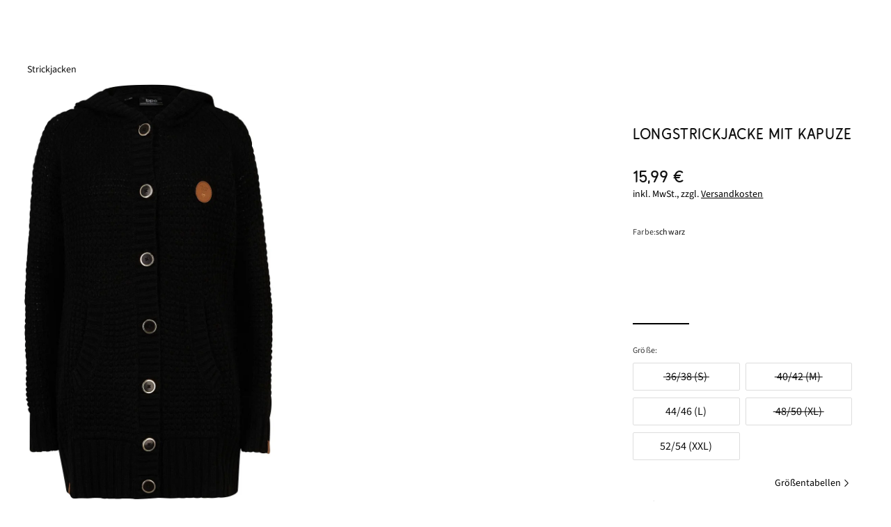

--- FILE ---
content_type: text/html;charset=UTF-8
request_url: https://www.bonprix.at/produkt/strickjacke-mit-kapuze-schwarz-941927/
body_size: 67255
content:
<!DOCTYPE html>
<html
    lang="de-AT"
    jsh-html
    jsh-module="js-detector"
    class="document js-disabled is-mouse"
>

<head>
    <meta charset="utf-8">
    <meta name="viewport" content="width=device-width, initial-scale=1">
    <title>Kuscheliger Longcardigan mit Känguru-Taschen und Lederimitat-Detail</title>
<link rel="canonical" href="https://www.bonprix.at/produkt/strickjacke-mit-kapuze-schwarz-941927/">        <meta name="bonprix.app:alternative-title" content="Longstrickjacke mit Kapuze">
        <meta name="description" content="Longstrickjacke mit Kapuze schwarz (bonprix) f&uuml;r 15,99 € bei bonprix bestellen ✓ Zahlung auf Rechnung ✓ Gr&ouml;&szlig;envielfalt ✓ Schnelle Lieferung">
        <meta name="robots" content="index, follow">
        <meta property="og:image" content="https://image01.bonprix.at/assets/768x1075/1594817398/20133966-GIdGvOuM.webp">
    <link rel="SHORTCUT ICON" href="https://image01.bonprix.at/bonprixbilder/allgemein/favicon/starlight/favicon.ico" />
    <link rel="icon" href="https://image01.bonprix.at/bonprixbilder/allgemein/favicon/starlight/favicon.ico" type="image/x-icon" />
    <link rel="icon" href="https://image01.bonprix.at/bonprixbilder/allgemein/favicon/starlight/favicon-32x32.png" sizes="32x32" type="image/png" />
    <link rel="icon" href="https://image01.bonprix.at/bonprixbilder/allgemein/favicon/starlight/favicon-16x16.png" sizes="16x16" type="image/png" />
    <link rel="apple-touch-icon" href="https://image01.bonprix.at/bonprixbilder/allgemein/logos/apple-touch/bonprix-180x180-white.png"/>
    <meta name="application-name" content="bonprix"/>
    <script>
    var _m = {};
    
    _m["companyId"] = "32";
    _m["session:id"] = "0";
    _m["bonprix:loggingLevelSeverity"] = "20000";
    _m["landmark:url"] = "/matrix/l/";
    _m["bonprix:errorLogUrl"] = "/logging/javascript/error/";
    _m["bonprix:loggingUrl"] = "/logging/javascript/v2/";
    _m["bonprix:staticResourcesRoot"] = "/bff_resources";
    _m["_csrf"] = "PzpKzUo8YgfIJADyweHGUePZWzaUtEH0/HwGHYLVics";
    _m["wkorbId"] = "bot";
    _m["trinity:url"] = "/matrix/t/";
    _m["userId"] = "bot";
    _m["bonprix:baseUrl"] = "/";    _m["pageLandmark"] = '{}';
    _m["pageShorthand"] = '{}';
    _m["trackingDisabled"] = 'false';
    _m["isApp"] = false;
    _m["isTablet"] = false;
    _m["isIOS"] = false;
    window.bpMetaInfo = _m;
    window.modelContainer = {"sessionEmail":"","productModel":{"urls":{},"staticLinks":{"braAdvisorUrl":"/kategorie/damen-waesche-bh-berater/","sustainabilityGoalUrl":"https://www.bonprix.at/kategorie/damen-unsere-verantwortung-repair-care/","deliveryCostsMoreInfoUrl":"/serviceleistung/lieferung-und-versandkosten/","productionFacilitiesMoreLinkTarget":"https://www.bonprix.de/kategorie/nachhaltigkeit-produktionsstaetten/"},"texts":{"ada19_productinformation":"Produktinformationen","battery_disposal_link_description":"Hier gelangst Du zum {Entsorgungshinweis}.","ada_go_on_shopping_button":"Weitershoppen","ada_sustainability_categories_introduction":"Dieser Artikel erfüllt folgende Standards:","bra_advisor_link_text":"BH Beratung","bff_ada_info_icon_shipping_headline":"Versandkosten","pdp_product_recommendations_inspiration":"Lass Dich von unseren Looks inspirieren","pdp_chart_total_length":"Gesamtrocklänge","ada_view_stats":"Personen sahen den Artikel in den letzten 24 Stunden.","production_facilities_working_conditions":"Die Arbeitsbedingungen in den Produktionsstätten unserer Lieferanten werden regelmäßig von unabhängigen Organisationen überprüft. Dazu gehören zum Beispiel sichere Arbeitsplätze, Brandschutz, geregelte Arbeitszeiten und Löhne, und das Verbot von Kinderarbeit. ","backend_b2c_service.order.availabilitycheck.soldout":"Artikel ausverkauft","ada_gr":"Größe:","living_looks_headline":"weitere Wohnideen","close_layer":"Schließen","ada_social_share_text":"Schau mal, was ich gerade bei bonprix gefunden habe:","reviews_already_reviewed":"Du hast diesen Artikel bereits bewertet. Vielen Dank!","pdp_product_recommendations_moreCombinations":"Weitere Möglichkeiten, den Artikel zu kombinieren","au_piece":"Stück","product_alternatives_text":"Ähnliche Artikel","bff_newsletter_checkbox_text_4_4":"hier","ada15_other_customers_bought":"Ähnliche Artikel","ppdp__size":"Größe:","bff_ada_chooseSize":"Bitte wählen...","pdp_size_guide_subtitle":"So ermittelst Du Deine ideale Größe.","pdp_go_to_outfit":"Zum Outfit","pdp__stockStatement_onlyFewInStock":"Fast ausverkauft","declaration_of_conformity":"Mit der EU-Konformitätserklärung bestätigt der Hersteller eines Produkts, dass dieses den CE-Richtlinien entspricht und somit alle relevanten, europäischen Gesundheits- und Sicherheitsanforderungen erfüllt. Hier gelangst Du zur {EU-Konformitätserklärung}.","bff_ada_tax_included":"inkl. MwSt., zzgl.","pdp_go_to_living_outfit":"Zur Wohnidee","newsletter_subscription_not_successful":"Die Newsletter-Anmeldung war nicht erfolgreich.","outfit_headline":"Outfit","ada_ausverkauft":"ausverkauft","production_facilities_more_link":"Mehr erfahren","bff_newsletter_checkbox_unsubscribe_link":"/service/newsletter/abmelden/","footer_newsletter_placeholder":"Deine E-Mail-Adresse","bff_choose_size":"Bitte Größe wählen","ada_accordion_headline_sustainability":"Standards & Zertifikate","ada_matrix_groesse":"Größe:","bbff_ada_info_shipping_information_more_info":"Weitere Informationen","ada_view_stats_explanation_content":"Dieser Wert zeigt, wie oft der Artikel in den letzten 24 Stunden angesehen wurde. Die Daten werden anonym erhoben und täglich aktualisiert, damit du jederzeit die neuesten Informationen erhältst. Dabei zählen wir nur die Aufrufe der Besucher*innen, die unserem Tracking zugestimmt haben.","bff_wishlist_availability_reminder_success_posttext":"sobald der von Dir gewählte Artikel verfügbar ist.","bff_ada_info_shipping_information_charges":"5,99 € pro Bestellung","battery_disposal_paragraph_first":"Batterien und Akkumulatoren (Akkus) enthalten Schadstoffe und Ressourcen. Jeder Verbraucher ist deshalb gesetzlich verpflichtet, Alt-Batterien und Alt-Akkus an einer zugelassenen Sammelstelle abzugeben. Dadurch werden sie einer umwelt- und ressourcenschonenden Verwertung zugeführt. Haushaltsbatterien werden auch von jedem Hermes Fahrer kostenlos mitgenommen. Auf schadstoffhaltigen Batterien findest du die chemischen Symbole Cd für Cadmium, Hg für Quecksilber und Pb für Blei.\n","pdp_tab_body_measurements":"Körpermaße","ada_variante":"Variante:","pdp__consultationAccordion_label":"","ada_wishlist_stats":"Personen lieben diesen Artikel.","bff_ada_product_image_slider_next_description":"Nächstes Bild","au_unit_price":"/ Stk.","bff_newsletter_checkbox_text_1_4":"Ja, ich möchte den Newsletter von der bonprix Handelsgesellschaft mbH mit ","pdp__recommendations_no-alternatives_text":"Momentan haben wir leider keine passenden Artikel. Wir sind dabei, das zu ändern und dir bald Alternativen zu präsentieren!","pdp__size_advice_text":"Wir empfehlen dir","battery_disposal_paragraph_second":"Batterien und Elektrogeräte sind durch dieses Zeichen, welches bedeutet, dass Batterien und Altgeräte nicht über den Hausmüll entsorgt werden dürfen, gekennzeichnet:\n","ada_wishlist_stats_explanation_content":"Dieser Wert zeigt, wie oft der Artikel in den Wunschlisten unserer Besucher*innen vorhanden ist und wird ca. alle 5 Minuten aktualisiert. Diese Daten stammen aus einer Vielzahl von Besucher*innen, die anonym gezählt werden.","ada_review_publish_anonymously":"Anonym veröffentlichen","ada_reviews_tooltip_content":"Eine Kundenbewertung erfordert bei uns die tatsächliche Bestellung des Produktes. Dies stellen wir sicher, indem die Abgabe einer Bewertung nur über das jeweilige Kundenkonto des Käufers möglich ist. Eine Bewertung kann daher nur über die nach der Lieferung verschickte E-Mail zur Abgabe einer Bewertung abgegeben werden. Ob das Produkt behalten oder retourniert wird, spielt dabei keine Rolle.","bff_wishlist_availability_reminder_headline":"Benachrichtigung bei Verfügbarkeit","pdp_product_recommendations_complete_your_home":"Entdecke die perfekte Kombination für Dein Zuhause","ppdp__size_inch":"Größe (Inch):","ada_product_stat_explanation":"Beschreibung","ada_assembly_instructions_linktext":"Download (PDF)","au_ab":"ab","ada_sustainability_goal_link_text":"Entdecke hier einfache Care Tipps","pdp_product_recommendations_completeOutfit":"Vervollständige Dein Outfit","living_outfits_stl_headline":"Shop the Look","pdp_size_measurement_deviation":"Die Maßangaben können leicht abweichen.","ada_wishlist_error":"Hinzufügen zur Wunschliste nicht möglich. Bitte versuche es noch einmal.","pdp__size_advice_explanation_headline":"Warum empfehlen wir dir diese Größe?","pdp_product_recommendations_moreItems":"Entdecke weitere Artikel aus dieser Kollektion","ada_review_write_new_review":"Eigene Bewertung schreiben","pdp_product_recommendations_for_you":"Empfehlungen für Dich","production_facilities_introduction_multiple":"Dieses Produkt wurde für dich in einer der folgenden Produktionsstätten hergestellt:","ada12_add_to_wishlist":"Auf die Wunschliste","ada_matrix_text_short":"Bitte gib Deine E-Mail Adresse an. Wir benachrichtigen Dich, wenn der gewünschte Artikel wieder lieferbar ist.\n\nDu nutzt die App? Wenn Du Deine Mitteilungen aktiviert hast, erhältst Du diese Service-Infos auch via Push-Mitteilung.","pdp_close":"Schließen","other_categories_title":"Ähnliche Kategorien","pdp__size_advice_explanation_text":"<p>Wir bieten Dir individuelle Größenempfehlungen, die auf einer Kombination aus folgenden Faktoren basieren:</p><br>\n<ul>\n<li>Deinen bisherigen Käufen und Rücksendungen</li>\n<li>Den Maßen und Eigenschaften der Artikel</li>\n</ul>\n<br>\n<p>So findest Du ganz einfach die richtige Größe für Deinen Wunschartikel!</p>","ada12_orderitem_variant_label":"Variante:","ada15_first_review":"Schreibe die erste Bewertung","production_facilities_introduction_single":"Dieses Produkt wurde für dich in der folgenden Produktionsstätte hergestellt:","pdp_chart_waist_width":"Bundweite","ada_sustainability_attributes_headline":"Das macht unser Produkt nachhaltiger","bff_newsletter_checkbox_text_2_4":"Gutscheinen, Trends, Sales und individualisierten Angeboten abonnieren.","ada_add_to_cart_error":"Hinzufügen zur Einkaufstasche nicht möglich. Bitte versuche es noch einmal.","ada_artikel":"Artikel","production_facilities_title":"Produktionsstätte","product_rating_aria_label":"Sterne Bewertungen öffnen","ada12_button_article_notify_by_mail":"Benachrichtige mich","bff_availability_reminder_submission_failed":"Es ist leider ein technischer Fehler aufgetreten. Bitte versuche es zu einem späteren Zeitpunkt noch einmal.","ada_wishlist_stats_explanation_header":"Auf der Wunschliste","pc_soldout":"Ausverkauft","ada15_reviews_headline":"Kundenbewertungen","ada_reviews_tooltip_title":"Eigene Bewertung schreiben","bff_ada_product_image_slider_previous_description":"Vorheriges Bild","bff_availability_reminder_size_not_available":"Größe {0} ist momentan nicht lieferbar.","battery_disposal_headline":"Batterien und Akkus umweltgerecht entsorgen","bff_ada_sizeTable":"Größentabellen","outfits_headline":"Weitere Outfits","ada_shop_the_look_alternative_product":"Alternativen","ada_review_is_anonymous_description":"Dein Vorname wird nicht angezeigt, die Bewertung bleibt vollständig anonym.","article_addtobasket":"In die Einkaufstasche","contactForm.invalid_email":"Bitte gib eine gültige E-Mail-Adresse an. Deine E-Mail-Adresse sollte nur aus Buchstaben, Zahlen und folgenden Sonderzeichen bestehen: .!#$%&&apos;*+-/=?^_`{|}","bff_ada_info_icon_shipping_bigsize_headline":"25,90 € Versandkosten","pdp_size_guide_title":"Größenberater","bff_reviews_error":"Beim Abrufen der Bewertungen gab es einen Fehler. Bitte versuche es noch einmal.","pdp_product_recommendations_popularCombinations":"Beliebte Kombinationen für Dich","ada_sustainability_categories_learn_more_text":"Details zu den Produktstandards","outfits_stl_headline":"Shop the Look","bff_wishlist_availability_reminder_success_pretext":"Du erhältst eine E-Mail an","pdp_size_measurement_note":"Produkt wurde liegend gemessen.","bff_newsletter_checkbox_text_3_4":"Wieder abmelden kann ich mich jederzeit ","ada_psm_headline":"Verfügbare Alternativen","bff_wishlist_availability_reminder_success_headline":"Vielen Dank für Deine Anfrage!","pdp_tab_product_dimensions":"Produktmaße","ada_price-not-available":"Preis zurzeit nicht verfügbar","bff_wishlist_availability_reminder_button":"Benachrichtige mich","ada_sustainability_goal":"Mit der richtigen Pflege machst Du Deinen Lieblingsstyle langlebiger. ","availability_reminder_subscription_error_message":"Registrierung für die E-Mail-Benachrichtigung ist bei diesem Artikel aktuell leider nicht möglich.","ada_view_stats_explanation_header":"Angesehen","bff_ada_farbe_auswahl":"Farbe","ada19_fit_analytics_link":"Finde Deine perfekte Größe","pdp_inner_leg_length":"Innenbeinlänge"},"product":{"styleId":1692968510,"channelId":2,"masterStyleId":"13842036","name":"Longstrickjacke mit Kapuze","shortDescription":"Kuscheliger Longcardigan mit Känguru-Taschen und Lederimitat-Detail","description":"Länge von ca.76cm(Gr.36/38)-80cm(Gr.52/54), maschinenwaschbar.","brand":{"name":"bonprix","logo":null},"promotion":"81","selectedImageIndex":0,"price":{"currentPrice":15.99,"fromPrice":false,"variant":"regular","amount":1,"oldPrice":0.0,"discountInPercent":0,"pricePerUnit":null,"wow":false,"showUnits":false,"startPrice":null,"futurePrice":null,"futureDate":null,"deadlineDate":null,"increasedPriceRatio":0,"currencyCode":"EUR","unknownPrice":false},"currentStyleIndex":0,"currentItemIndex":0,"currentItemOptionIndex":null,"currentInfoParts":[{"name":"Ausschnitttiefe","text":"hochgeschlossen","position":59,"plaintext":true,"link":false,"layer":false,"html":false,"anchor":false},{"name":"Verschluss","text":"vorne zu schließen","position":135,"plaintext":true,"link":false,"layer":false,"html":false,"anchor":false},{"name":"Verantwortlicher Wirtschaftsakteur EU","text":"bonprix Handelsgesellschaft mbH<br />Haldesdorfer Straße 61<br />22179 Hamburg<br />Deutschland<br />https://www.bonprix.at/serviceleistung/kontakt/","position":175,"plaintext":false,"link":false,"layer":false,"html":true,"anchor":false},{"name":"Saumabschluss","text":"gerader Saum","position":54,"plaintext":true,"link":false,"layer":false,"html":false,"anchor":false},{"name":"Ausschnitt","text":"Rundhals","position":58,"plaintext":true,"link":false,"layer":false,"html":false,"anchor":false},{"name":"Passform","text":"bequem geschnitten","position":64,"plaintext":true,"link":false,"layer":false,"html":false,"anchor":false},{"name":"Material","text":"Obermaterial: 50% Polyacryl, 50% Polyacryl (recycelt)","position":1,"plaintext":true,"link":false,"layer":false,"html":false,"anchor":false},{"name":"Artikelnummer","text":"94192781","position":2147483647,"plaintext":true,"link":false,"layer":false,"html":false,"anchor":false},{"name":"Länge","text":"schrittlang, 76 cm, in Größe 40/42","position":31,"plaintext":true,"link":false,"layer":false,"html":false,"anchor":false},{"name":"Ärmelabschluss","text":"Rippbündchen","position":45,"plaintext":true,"link":false,"layer":false,"html":false,"anchor":false},{"name":"Farbe","text":"schwarz","position":8,"plaintext":true,"link":false,"layer":false,"html":false,"anchor":false},{"name":"Ärmelart","text":"Raglanärmel","position":44,"plaintext":true,"link":false,"layer":false,"html":false,"anchor":false},{"name":"Muster","text":"Einfarbig","position":10,"plaintext":true,"link":false,"layer":false,"html":false,"anchor":false},{"name":"Ärmellänge","text":"langarm","position":43,"plaintext":true,"link":false,"layer":false,"html":false,"anchor":false}],"hasStyles":false,"coliCount":0,"styles":[{"id":null,"name":null,"items":[{"id":1692969610,"itemNumber":"941927","promotion":"81","name":"schwarz","searchColorName":"schwarz","path":"strickjacke-mit-kapuze-schwarz-941927","itemOptions":[{"id":1692969620,"name":"36/38 (S)","price":{"currentPrice":15.99,"fromPrice":false,"variant":"regular","amount":1,"oldPrice":0.0,"discountInPercent":0,"pricePerUnit":null,"wow":false,"showUnits":false,"startPrice":null,"futurePrice":null,"futureDate":null,"deadlineDate":null,"increasedPriceRatio":0,"currencyCode":"EUR","unknownPrice":false},"availability":{"text":"Ausverkauft","available":false,"tempNotAvailable":false,"soldOut":true,"notifiable":false,"onlyFewInStock":false},"url":"/produkt/strickjacke-mit-kapuze-schwarz-941927/?itemOptionId=1692969620","infoParts":[],"displaySizes":true,"selected":false,"orderHint":null,"parcelShopDelivery":true,"sizeChartAttributes":{"innerLegLength":[],"waistWidthB":[],"waistWidthBO":[],"totalLength":[],"sizeChartImage":null}},{"id":1692969617,"name":"40/42 (M)","price":{"currentPrice":15.99,"fromPrice":false,"variant":"regular","amount":1,"oldPrice":0.0,"discountInPercent":0,"pricePerUnit":null,"wow":false,"showUnits":false,"startPrice":null,"futurePrice":null,"futureDate":null,"deadlineDate":null,"increasedPriceRatio":0,"currencyCode":"EUR","unknownPrice":false},"availability":{"text":"Ausverkauft","available":false,"tempNotAvailable":false,"soldOut":true,"notifiable":false,"onlyFewInStock":false},"url":"/produkt/strickjacke-mit-kapuze-schwarz-941927/?itemOptionId=1692969617","infoParts":[],"displaySizes":true,"selected":false,"orderHint":null,"parcelShopDelivery":true,"sizeChartAttributes":{"innerLegLength":[],"waistWidthB":[],"waistWidthBO":[],"totalLength":[],"sizeChartImage":null}},{"id":1692969623,"name":"44/46 (L)","price":{"currentPrice":15.99,"fromPrice":false,"variant":"regular","amount":1,"oldPrice":0.0,"discountInPercent":0,"pricePerUnit":null,"wow":false,"showUnits":false,"startPrice":null,"futurePrice":null,"futureDate":null,"deadlineDate":null,"increasedPriceRatio":0,"currencyCode":"EUR","unknownPrice":false},"availability":{"text":"Lieferzeit 3-4 Werktage","available":true,"tempNotAvailable":false,"soldOut":false,"notifiable":false,"onlyFewInStock":true},"url":"/produkt/strickjacke-mit-kapuze-schwarz-941927/?itemOptionId=1692969623","infoParts":[],"displaySizes":true,"selected":false,"orderHint":null,"parcelShopDelivery":true,"sizeChartAttributes":{"innerLegLength":[],"waistWidthB":[],"waistWidthBO":[],"totalLength":[],"sizeChartImage":null}},{"id":1692969626,"name":"48/50 (XL)","price":{"currentPrice":15.99,"fromPrice":false,"variant":"regular","amount":1,"oldPrice":0.0,"discountInPercent":0,"pricePerUnit":null,"wow":false,"showUnits":false,"startPrice":null,"futurePrice":null,"futureDate":null,"deadlineDate":null,"increasedPriceRatio":0,"currencyCode":"EUR","unknownPrice":false},"availability":{"text":"Ausverkauft","available":false,"tempNotAvailable":false,"soldOut":true,"notifiable":false,"onlyFewInStock":false},"url":"/produkt/strickjacke-mit-kapuze-schwarz-941927/?itemOptionId=1692969626","infoParts":[],"displaySizes":true,"selected":false,"orderHint":null,"parcelShopDelivery":true,"sizeChartAttributes":{"innerLegLength":[],"waistWidthB":[],"waistWidthBO":[],"totalLength":[],"sizeChartImage":null}},{"id":1692969629,"name":"52/54 (XXL)","price":{"currentPrice":15.99,"fromPrice":false,"variant":"regular","amount":1,"oldPrice":0.0,"discountInPercent":0,"pricePerUnit":null,"wow":false,"showUnits":false,"startPrice":null,"futurePrice":null,"futureDate":null,"deadlineDate":null,"increasedPriceRatio":0,"currencyCode":"EUR","unknownPrice":false},"availability":{"text":"Lieferzeit 3-4 Werktage","available":true,"tempNotAvailable":false,"soldOut":false,"notifiable":false,"onlyFewInStock":true},"url":"/produkt/strickjacke-mit-kapuze-schwarz-941927/?itemOptionId=1692969629","infoParts":[],"displaySizes":true,"selected":false,"orderHint":null,"parcelShopDelivery":true,"sizeChartAttributes":{"innerLegLength":[],"waistWidthB":[],"waistWidthBO":[],"totalLength":[],"sizeChartImage":null}}],"image":{"profileName":"ITEM","pathDefinition":{"path":"1594817398/20133966-GIdGvOuM.webp","placeholders":[],"full":false},"title":"schwarz","alt":"Longstrickjacke mit Kapuze in schwarz von vorne - bonprix","lazy":true},"colorHex":"#000000","images":[{"assetId":20133966,"preview":{"profileName":"IMAGE_FULL_WIDTH","pathDefinition":{"path":"1594817398/20133966-GIdGvOuM.webp","placeholders":[],"full":false},"title":"Longstrickjacke mit Kapuze in schwarz von vorne - bonprix","alt":"Longstrickjacke mit Kapuze in schwarz von vorne - bonprix","lazy":false},"detail":{"profileName":"DETAILED","pathDefinition":{"path":"1594817398/20133966-GIdGvOuM.webp","placeholders":[],"full":false},"title":"Longstrickjacke mit Kapuze in schwarz von vorne - bonprix","alt":"Longstrickjacke mit Kapuze in schwarz von vorne - bonprix","lazy":false},"type":"LEGER","inherited":false,"needsExtraSpacing":true},{"assetId":20136887,"preview":{"profileName":"IMAGE_FULL_WIDTH","pathDefinition":{"path":"1756119181/20136887-U5JoSpgp.webp","placeholders":[],"full":false},"title":"Longstrickjacke mit Kapuze in schwarz von vorne (im Anschnitt) - bonprix","alt":"Longstrickjacke mit Kapuze in schwarz von vorne (im Anschnitt) - bonprix","lazy":false},"detail":{"profileName":"DETAILED","pathDefinition":{"path":"1756119181/20136887-U5JoSpgp.webp","placeholders":[],"full":false},"title":"Longstrickjacke mit Kapuze in schwarz von vorne (im Anschnitt) - bonprix","alt":"Longstrickjacke mit Kapuze in schwarz von vorne (im Anschnitt) - bonprix","lazy":false},"type":"OTHER","inherited":false,"needsExtraSpacing":false},{"assetId":20136891,"preview":{"profileName":"IMAGE_FULL_WIDTH","pathDefinition":{"path":"1756119199/20136891-0v1hZJDw.webp","placeholders":[],"full":false},"title":"Longstrickjacke mit Kapuze in schwarz von hinten (im Anschnitt) - bonprix","alt":"Longstrickjacke mit Kapuze in schwarz von hinten (im Anschnitt) - bonprix","lazy":false},"detail":{"profileName":"DETAILED","pathDefinition":{"path":"1756119199/20136891-0v1hZJDw.webp","placeholders":[],"full":false},"title":"Longstrickjacke mit Kapuze in schwarz von hinten (im Anschnitt) - bonprix","alt":"Longstrickjacke mit Kapuze in schwarz von hinten (im Anschnitt) - bonprix","lazy":false},"type":"OTHER","inherited":false,"needsExtraSpacing":false},{"assetId":20136883,"preview":{"profileName":"IMAGE_FULL_WIDTH","pathDefinition":{"path":"1756119179/20136883-GPev6ldt.webp","placeholders":[],"full":false},"title":"Longstrickjacke mit Kapuze in schwarz im Look von vorne (Totalaufnahme) - bonprix","alt":"Longstrickjacke mit Kapuze in schwarz im Look von vorne (Totalaufnahme) - bonprix","lazy":false},"detail":{"profileName":"DETAILED","pathDefinition":{"path":"1756119179/20136883-GPev6ldt.webp","placeholders":[],"full":false},"title":"Longstrickjacke mit Kapuze in schwarz im Look von vorne (Totalaufnahme) - bonprix","alt":"Longstrickjacke mit Kapuze in schwarz im Look von vorne (Totalaufnahme) - bonprix","lazy":false},"type":"OUTFIT","inherited":false,"needsExtraSpacing":false},{"assetId":20136874,"preview":{"profileName":"IMAGE_FULL_WIDTH","pathDefinition":{"path":"1756119206/20136874-ARVYzFGk.webp","placeholders":[],"full":false},"title":"Longstrickjacke mit Kapuze in schwarz (Detailaufnahme) - bonprix","alt":"Longstrickjacke mit Kapuze in schwarz (Detailaufnahme) - bonprix","lazy":false},"detail":{"profileName":"DETAILED","pathDefinition":{"path":"1756119206/20136874-ARVYzFGk.webp","placeholders":[],"full":false},"title":"Longstrickjacke mit Kapuze in schwarz (Detailaufnahme) - bonprix","alt":"Longstrickjacke mit Kapuze in schwarz (Detailaufnahme) - bonprix","lazy":false},"type":"OTHER","inherited":false,"needsExtraSpacing":false},{"assetId":20136870,"preview":{"profileName":"IMAGE_FULL_WIDTH","pathDefinition":{"path":"1756119201/20136870-jRdYPDEq.webp","placeholders":[],"full":false},"title":"Longstrickjacke mit Kapuze in schwarz (Detailaufnahme) - bonprix","alt":"Longstrickjacke mit Kapuze in schwarz (Detailaufnahme) - bonprix","lazy":false},"detail":{"profileName":"DETAILED","pathDefinition":{"path":"1756119201/20136870-jRdYPDEq.webp","placeholders":[],"full":false},"title":"Longstrickjacke mit Kapuze in schwarz (Detailaufnahme) - bonprix","alt":"Longstrickjacke mit Kapuze in schwarz (Detailaufnahme) - bonprix","lazy":false},"type":"OTHER","inherited":false,"needsExtraSpacing":false}],"imageZoomAllowed":true,"url":"/produkt/strickjacke-mit-kapuze-schwarz-941927/","price":{"currentPrice":15.99,"fromPrice":false,"variant":"regular","amount":1,"oldPrice":0.0,"discountInPercent":0,"pricePerUnit":null,"wow":false,"showUnits":false,"startPrice":null,"futurePrice":null,"futureDate":null,"deadlineDate":null,"increasedPriceRatio":0,"currencyCode":"EUR","unknownPrice":false},"availability":{"text":"Lieferzeit 3-4 Werktage","available":true,"tempNotAvailable":false,"soldOut":false,"notifiable":false,"onlyFewInStock":false},"infoParts":[{"name":"Artikelnummer","text":"94192781","position":2147483647,"plaintext":true,"link":false,"layer":false,"html":false,"anchor":false}],"hasLongItemOptionName":false,"hasOnlyShortItemOptionNames":false,"singleSize":false,"multiPackSet":false,"sustainability":null,"benefits":[],"orderHint":null,"productionFacilities":[],"carrierExtraCharge":false,"selected":true,"video":null}],"url":"/produkt/strickjacke-mit-kapuze-schwarz-941927/","price":{"currentPrice":15.99,"fromPrice":false,"variant":"regular","amount":1,"oldPrice":0.0,"discountInPercent":0,"pricePerUnit":null,"wow":false,"showUnits":false,"startPrice":null,"futurePrice":null,"futureDate":null,"deadlineDate":null,"increasedPriceRatio":0,"currencyCode":"EUR","unknownPrice":false},"availability":{"text":"Lieferzeit 3-4 Werktage","available":true,"tempNotAvailable":false,"soldOut":false,"notifiable":false,"onlyFewInStock":false},"infoParts":[],"hasLongItemName":false,"selected":true}],"pageTitle":"Kuscheliger Longcardigan mit Känguru-Taschen und Lederimitat-Detail","showSizeTableLink":true,"availability":{"text":"Lieferzeit 3-4 Werktage","available":true,"tempNotAvailable":false,"soldOut":false,"notifiable":false,"onlyFewInStock":false},"shopId":5279,"infoParts":[{"name":"Material","text":"Obermaterial: 50% Polyacryl, 50% Polyacryl (recycelt)","position":1,"plaintext":true,"link":false,"layer":false,"html":false,"anchor":false},{"name":"Farbe","text":"schwarz","position":8,"plaintext":true,"link":false,"layer":false,"html":false,"anchor":false},{"name":"Muster","text":"Einfarbig","position":10,"plaintext":true,"link":false,"layer":false,"html":false,"anchor":false},{"name":"Länge","text":"schrittlang, 76 cm, in Größe 40/42","position":31,"plaintext":true,"link":false,"layer":false,"html":false,"anchor":false},{"name":"Ärmellänge","text":"langarm","position":43,"plaintext":true,"link":false,"layer":false,"html":false,"anchor":false},{"name":"Ärmelart","text":"Raglanärmel","position":44,"plaintext":true,"link":false,"layer":false,"html":false,"anchor":false},{"name":"Ärmelabschluss","text":"Rippbündchen","position":45,"plaintext":true,"link":false,"layer":false,"html":false,"anchor":false},{"name":"Saumabschluss","text":"gerader Saum","position":54,"plaintext":true,"link":false,"layer":false,"html":false,"anchor":false},{"name":"Ausschnitt","text":"Rundhals","position":58,"plaintext":true,"link":false,"layer":false,"html":false,"anchor":false},{"name":"Ausschnitttiefe","text":"hochgeschlossen","position":59,"plaintext":true,"link":false,"layer":false,"html":false,"anchor":false},{"name":"Passform","text":"bequem geschnitten","position":64,"plaintext":true,"link":false,"layer":false,"html":false,"anchor":false},{"name":"Verschluss","text":"vorne zu schließen","position":135,"plaintext":true,"link":false,"layer":false,"html":false,"anchor":false},{"name":"Verantwortlicher Wirtschaftsakteur EU","text":"bonprix Handelsgesellschaft mbH<br />Haldesdorfer Straße 61<br />22179 Hamburg<br />Deutschland<br />https://www.bonprix.at/serviceleistung/kontakt/","position":175,"plaintext":false,"link":false,"layer":false,"html":true,"anchor":false}],"recommendationPlaceholders":[{"origin":"product","type":"bought-together","sliderType":"reco","presentationTypeId":null},{"origin":"product","type":"productseries","sliderType":"reco","presentationTypeId":null},{"origin":"product","type":"shop-the-look","sliderType":"reco","presentationTypeId":null},{"origin":"product","type":"outfit","sliderType":"go","presentationTypeId":null},{"origin":"product","type":"complementary-articles","sliderType":"sw","presentationTypeId":null},{"origin":"product","type":"outfits","sliderType":null,"presentationTypeId":1}],"bigSizeDelivery":false,"displaySizes":true,"hasLongStyleName":false,"hasOnlyShortStyleNames":true,"singleStyle":true,"cartCta":{"allowAvailabilityNotification":true,"showAvailabilityNotification":false,"disableAddToCart":false},"path":"strickjacke-mit-kapuze-schwarz-941927","productPageLandmark":"{\"template\":\"desktop\",\"pGesamt\":\"adp|2|5279|13842036\",\"pvideo\":false,\"pPreis\":\"15,99\",\"origin\":\"RWD\",\"itemIds\":\"1692969610\",\"typ\":\"ada_part\",\"aStyleId\":\"13842036\",\"itemId\":\"1692969610\",\"aartName\":\"Longstrickjacke mit Kapuze\",\"digistyleId\":1692968510,\"pShop\":\"5279\",\"name\":\"article_detail\",\"aArtSKU\":\"941927\",\"category\":\"article_detail\",\"aktSKUS\":\"941927\",\"device\":\"desktop\",\"pSortiment\":\"2\"}","navigationShopId":7429,"wowPrice":false,"showFitAnalytics":true,"searchResultArticle":false,"showBraAdvisorLink":false,"shopAssortmentId":4,"additionalDeliveryInfo":null,"benefitSection":{"items":[{"icon":"invoice","text":"Kauf auf Rechnung**","link":"/serviceleistung/zahlung/#rechnung-ohne-teilzahlung","hideIfMissing":[]},{"icon":"cake-piece","text":"Teilzahlung**: Zahle monatlich in Raten","link":"/serviceleistung/zahlung/#teilzahlung","hideIfMissing":[]},{"icon":"return","text":"30 Tage kostenlose Rücksendung","link":"/serviceleistung/ruecksendung","hideIfMissing":[]}]},"lengthInInch":false,"consultationAccordion":null,"targetGroupLiving":false},"pointOfSaleIdOverride":null},"otherCategories":[{"path":"/kategorie/damen-mode/","text":"Damenbekleidung","landmark":"adp\\delphi_5250"},{"path":"/kategorie/damen-strickmode/","text":"Strickmode für Damen","landmark":"adp\\delphi_644183"}],"imageContext":{"imageBaseUrl":"https://image01.bonprix.at/","pathDefinitions":{"x1":{"path":"assets/{dim}/{path}","placeholders":["dim","path"],"full":false},"x2":{"path":"assets/{dim}/2x/{path}","placeholders":["dim","path"],"full":false}},"dimensionProfiles":{"ITEM":{"dimensions":{"ALL":{"width":79,"height":111}},"fallbackDimensions":{"width":79,"height":111}},"IMAGE":{"dimensions":{"M":{"width":768,"height":1075},"MAX":{"width":584,"height":817},"XL":{"width":584,"height":817},"L":{"width":496,"height":694},"S":{"width":480,"height":672}},"fallbackDimensions":{"width":584,"height":817}},"IMAGE_FULL_WIDTH":{"dimensions":{"M":{"width":768,"height":1075},"MAX":{"width":880,"height":1232},"XL":{"width":426,"height":596},"L":{"width":496,"height":694},"S":{"width":480,"height":672}},"fallbackDimensions":{"width":584,"height":817}},"DETAILED":{"dimensions":{"ALL":{"width":1400,"height":1960}},"fallbackDimensions":{"width":584,"height":817}},"BUNDLE_REVIEW_ITEM":{"dimensions":{"M":{"width":114,"height":160},"MAX":{"width":79,"height":111},"XL":{"width":79,"height":111},"L":{"width":64,"height":90},"S":{"width":64,"height":90}},"fallbackDimensions":{"width":584,"height":817}}},"mediaQueries":{"ALL":"(min-width:0px)","S":"(min-width: 0px) and (max-width: 479px)","XL":"(min-width: 992px) and (max-width: 1279px)","MAX":"(min-width:1280px)","L":"(min-width: 768px) and (max-width: 991px)","M":"(min-width: 480px) and (max-width: 767px)"}},"hideFitFinder":false,"isLivingAreaAssortment":false,"sizeAdvice":false,"sizeGuideTableUrl":"/serviceleistung/groessenberater/groessentabellen/","glossary":{"entries":{"ce":{"content":"CE ist die Abkürzung für \"Communauté Européenne\", was die französische Bezeichnung für Europäische Gemeinschaft ist. Hierbei handelt es sich um kein Zeichen, sondern eine Kennzeichnung. Produkte, die mit dem CE-Kennzeichen ausgestattet sind, verfügen über die Mindestanforderungen hinsichtlich der Sicherheits- und Gesundheitsanforderungen der EG-Richtlinien. Die Konformität des Produktes mit den zutreffenden EG-Richtlinien wird durch den Hersteller garantiert.","links":[],"imageResourceUrl":null},"ripp":{"content":"Gewebe mit ausgeprägtem Rippenbild in Querrichtung.","links":[],"imageResourceUrl":null},"polyacryl":{"content":"Polyacryl ist eine synthetische Chemiefaser, die licht- und wetterbeständig sowie knitterfrei ist. Ferner zeichnet sie sich durch eine hohe Elastizität und Bauschfähigkeit aus. Deshalb wird diese Faser gerne im Strickbereich verwendet, weil aus ihr hervorragend weiche Stoffe hergestellt werden können.","links":[],"imageResourceUrl":null},"raglanärmel":{"content":"Raglanärmel gehen nahtlos in die Schulter über, d. h. die Ärmel und Schulterpartie sind in Einem geschnitten. Die Naht zieht sich vom Hals schräg über die Brust und Schulterblatt zum Ärmelloch. Diese Bekleidungsform ermöglicht viel Bewegungsfreiheit.","links":[],"imageResourceUrl":null},"acryl":{"content":"Abkürzung für Polyacryl. Polyacryl ist eine synthetische Chemiefaser, die licht- und wetterbeständig sowie knitterfrei ist. Ferner zeichnet sie sich durch eine hohe Elastizität und Bauschfähigkeit aus. Deshalb wird diese Faser gerne im Strickbereich verwendet, weil aus ihr hervorragend weiche Stoffe hergestellt werden können.","links":[],"imageResourceUrl":null}}},"navigation":{"texts":{"overview_text_label":"Zur Übersicht","open_label":"","subshops_label":"","more_shops_label":"... weitere Shops"},"navigationItems":[{"overviewItem":false,"showInNextColumn":false,"visibleInTopNavi":true,"hasNewFlag":false,"maximumLeftNaviSubItemCount":null,"maximumTopNaviSubItemCount":null,"channelOrderNumber":2,"subNavigationItems":[{"overviewItem":true,"showInNextColumn":false,"visibleInTopNavi":true,"hasNewFlag":false,"maximumLeftNaviSubItemCount":null,"maximumTopNaviSubItemCount":null,"channelOrderNumber":2,"subNavigationItems":[],"id":2,"fontColor":null,"title":"Zur Übersicht","url":"/kategorie/damenmode/","active":false,"landmark":null,"level":0,"teaserImageSource":null,"extraSpacing":false,"slicedTopSubNavigationItemIds":[],"showMoreLinkInLeftNavigation":false,"slicedLeftSubNavigationItemIds":[]},{"overviewItem":false,"showInNextColumn":false,"visibleInTopNavi":true,"hasNewFlag":false,"maximumLeftNaviSubItemCount":3,"maximumTopNaviSubItemCount":null,"channelOrderNumber":2,"subNavigationItems":[],"id":5250,"fontColor":null,"title":"Bekleidung","url":"/kategorie/damen-mode/","active":true,"landmark":null,"level":1,"teaserImageSource":{"src":"//contentful-images.bonprix.com/k37x2m25dw3o/2KVmFmouGDpYqO2lYAUZO/dc0742c275ebb22cc916f1e5aa16cc0c/DOB-954776_25131627.jpg?w=480&h=320&fit=fill","srcSet":"//contentful-images.bonprix.com/k37x2m25dw3o/2KVmFmouGDpYqO2lYAUZO/dc0742c275ebb22cc916f1e5aa16cc0c/DOB-954776_25131627.jpg?w=480&h=320&fit=fill 1x, //contentful-images.bonprix.com/k37x2m25dw3o/2KVmFmouGDpYqO2lYAUZO/dc0742c275ebb22cc916f1e5aa16cc0c/DOB-954776_25131627.jpg?w=960&h=640&fit=fill 2x","altText":"Ein gemütlicher brauner Pullover mit weiten Ärmeln, kombiniert mit einer dunklen, lockeren Hose."},"extraSpacing":false,"slicedTopSubNavigationItemIds":[],"showMoreLinkInLeftNavigation":true,"slicedLeftSubNavigationItemIds":[]},{"overviewItem":false,"showInNextColumn":false,"visibleInTopNavi":true,"hasNewFlag":false,"maximumLeftNaviSubItemCount":3,"maximumTopNaviSubItemCount":null,"channelOrderNumber":2,"subNavigationItems":[],"id":5184,"fontColor":null,"title":"Wäsche","url":"/kategorie/damen-waesche/","active":false,"landmark":null,"level":1,"teaserImageSource":{"src":"//contentful-images.bonprix.com/k37x2m25dw3o/TdaFpuKslFscajNe9vdqh/e31fbe97b46c2ed75a6b2d041dfd7f05/WÃ_sche-918583-904192-945500-932594_25102674.jpg?w=480&h=320&fit=fill","srcSet":"//contentful-images.bonprix.com/k37x2m25dw3o/TdaFpuKslFscajNe9vdqh/e31fbe97b46c2ed75a6b2d041dfd7f05/WÃ_sche-918583-904192-945500-932594_25102674.jpg?w=480&h=320&fit=fill 1x, //contentful-images.bonprix.com/k37x2m25dw3o/TdaFpuKslFscajNe9vdqh/e31fbe97b46c2ed75a6b2d041dfd7f05/WÃ_sche-918583-904192-945500-932594_25102674.jpg?w=960&h=640&fit=fill 2x","altText":"Eleganter schwarzer Spitzen-BH mit verführerischen Riemchen-Details. Stilvolle und feminine Dessous für besondere Anlässe."},"extraSpacing":false,"slicedTopSubNavigationItemIds":[],"showMoreLinkInLeftNavigation":true,"slicedLeftSubNavigationItemIds":[]},{"overviewItem":false,"showInNextColumn":false,"visibleInTopNavi":true,"hasNewFlag":false,"maximumLeftNaviSubItemCount":3,"maximumTopNaviSubItemCount":null,"channelOrderNumber":2,"subNavigationItems":[],"id":2011,"fontColor":null,"title":"Große Größen","url":"/kategorie/damen-grosse-groessen/","active":false,"landmark":null,"level":1,"teaserImageSource":{"src":"//contentful-images.bonprix.com/k37x2m25dw3o/6twuLdcZm7CgorTVe0SMhK/fbca18de175307fcd00e3df860f56144/GG-912313-967027-977591-916700-936827-948334_25131324.jpg?w=480&h=320&fit=fill","srcSet":"//contentful-images.bonprix.com/k37x2m25dw3o/6twuLdcZm7CgorTVe0SMhK/fbca18de175307fcd00e3df860f56144/GG-912313-967027-977591-916700-936827-948334_25131324.jpg?w=480&h=320&fit=fill 1x, //contentful-images.bonprix.com/k37x2m25dw3o/6twuLdcZm7CgorTVe0SMhK/fbca18de175307fcd00e3df860f56144/GG-912313-967027-977591-916700-936827-948334_25131324.jpg?w=960&h=640&fit=fill 2x","altText":"Eleganter brauner Blazer, dunkelbrauner Rollkragenpullover und weite Hose in ähnlichem Farbton. Stilvolle Herbstmode."},"extraSpacing":false,"slicedTopSubNavigationItemIds":[],"showMoreLinkInLeftNavigation":true,"slicedLeftSubNavigationItemIds":[]},{"overviewItem":false,"showInNextColumn":false,"visibleInTopNavi":true,"hasNewFlag":false,"maximumLeftNaviSubItemCount":3,"maximumTopNaviSubItemCount":null,"channelOrderNumber":2,"subNavigationItems":[],"id":5214,"fontColor":null,"title":"Schuhe","url":"/kategorie/damen-schuhe/","active":false,"landmark":null,"level":1,"teaserImageSource":{"src":"//contentful-images.bonprix.com/k37x2m25dw3o/3GEkJxYps1IkPddRU7OkFj/3db7df452e0c6a428dee1ad27345c6d3/Schuh-970373_25099380.jpg?w=480&h=320&fit=fill","srcSet":"//contentful-images.bonprix.com/k37x2m25dw3o/3GEkJxYps1IkPddRU7OkFj/3db7df452e0c6a428dee1ad27345c6d3/Schuh-970373_25099380.jpg?w=480&h=320&fit=fill 1x, //contentful-images.bonprix.com/k37x2m25dw3o/3GEkJxYps1IkPddRU7OkFj/3db7df452e0c6a428dee1ad27345c6d3/Schuh-970373_25099380.jpg?w=960&h=640&fit=fill 2x","altText":"Robuster brauner Lederstiefel mit Schnürung und Schnalle steht auf einer orangefarbenen Lederoberfläche."},"extraSpacing":false,"slicedTopSubNavigationItemIds":[],"showMoreLinkInLeftNavigation":true,"slicedLeftSubNavigationItemIds":[]},{"overviewItem":false,"showInNextColumn":false,"visibleInTopNavi":true,"hasNewFlag":false,"maximumLeftNaviSubItemCount":3,"maximumTopNaviSubItemCount":null,"channelOrderNumber":2,"subNavigationItems":[],"id":7276,"fontColor":null,"title":"Accessoires","url":"/kategorie/damen-accessoires/","active":false,"landmark":null,"level":1,"teaserImageSource":{"src":"//contentful-images.bonprix.com/k37x2m25dw3o/qerusDxHrVuRU5kujg5S4/796bd91cc48b0523f746ef00a07e9800/Acc-923729-967027-975031-922347-928204-922648-932115_25131180.jpg?w=480&h=320&fit=fill","srcSet":"//contentful-images.bonprix.com/k37x2m25dw3o/qerusDxHrVuRU5kujg5S4/796bd91cc48b0523f746ef00a07e9800/Acc-923729-967027-975031-922347-928204-922648-932115_25131180.jpg?w=480&h=320&fit=fill 1x, //contentful-images.bonprix.com/k37x2m25dw3o/qerusDxHrVuRU5kujg5S4/796bd91cc48b0523f746ef00a07e9800/Acc-923729-967027-975031-922347-928204-922648-932115_25131180.jpg?w=960&h=640&fit=fill 2x","altText":"Elegante graue Lederhandtasche mit goldenen Details und verstellbarem Schulterriemen auf beigem Untergrund."},"extraSpacing":false,"slicedTopSubNavigationItemIds":[],"showMoreLinkInLeftNavigation":true,"slicedLeftSubNavigationItemIds":[]},{"overviewItem":false,"showInNextColumn":false,"visibleInTopNavi":true,"hasNewFlag":false,"maximumLeftNaviSubItemCount":3,"maximumTopNaviSubItemCount":null,"channelOrderNumber":2,"subNavigationItems":[],"id":8262,"fontColor":null,"title":"Bademode","url":"/kategorie/damen-bademode/","active":false,"landmark":null,"level":1,"teaserImageSource":{"src":"//contentful-images.bonprix.com/k37x2m25dw3o/5Sx6LKZUB2zQS9Wx0EHXy4/796f1054948940bb71f779bdb56e1459/Bade-918700-970255-971178-916452_25040718.jpg?w=480&h=320&fit=fill","srcSet":"//contentful-images.bonprix.com/k37x2m25dw3o/5Sx6LKZUB2zQS9Wx0EHXy4/796f1054948940bb71f779bdb56e1459/Bade-918700-970255-971178-916452_25040718.jpg?w=480&h=320&fit=fill 1x, //contentful-images.bonprix.com/k37x2m25dw3o/5Sx6LKZUB2zQS9Wx0EHXy4/796f1054948940bb71f779bdb56e1459/Bade-918700-970255-971178-916452_25040718.jpg?w=960&h=640&fit=fill 2x","altText":"Schwarzer Bikini mit Bandeau-Top und klassischem Slip. Dazu eine große Stroh-Strandtasche."},"extraSpacing":false,"slicedTopSubNavigationItemIds":[],"showMoreLinkInLeftNavigation":true,"slicedLeftSubNavigationItemIds":[]},{"overviewItem":false,"showInNextColumn":false,"visibleInTopNavi":true,"hasNewFlag":false,"maximumLeftNaviSubItemCount":3,"maximumTopNaviSubItemCount":0,"channelOrderNumber":2,"subNavigationItems":[],"id":449616,"fontColor":null,"title":"Im Trend","url":"https://www.bonprix.at/kategorie/im-trend/","active":false,"landmark":null,"level":1,"teaserImageSource":{"src":"//contentful-images.bonprix.com/k37x2m25dw3o/5XnSpU03JsMaaF66lOqsw3/294cd8735d10e004c98f2918b737f4b9/Trend-905352_25098551.jpg?w=480&h=320&fit=fill","srcSet":"//contentful-images.bonprix.com/k37x2m25dw3o/5XnSpU03JsMaaF66lOqsw3/294cd8735d10e004c98f2918b737f4b9/Trend-905352_25098551.jpg?w=480&h=320&fit=fill 1x, //contentful-images.bonprix.com/k37x2m25dw3o/5XnSpU03JsMaaF66lOqsw3/294cd8735d10e004c98f2918b737f4b9/Trend-905352_25098551.jpg?w=960&h=640&fit=fill 2x","altText":"Eleganter Herbstlook: Brauner Blazer, cremefarbener Rollkragenpullover und roter Rock für stilvolle Damen."},"extraSpacing":false,"slicedTopSubNavigationItemIds":[],"showMoreLinkInLeftNavigation":true,"slicedLeftSubNavigationItemIds":[]},{"overviewItem":false,"showInNextColumn":false,"visibleInTopNavi":true,"hasNewFlag":false,"maximumLeftNaviSubItemCount":3,"maximumTopNaviSubItemCount":null,"channelOrderNumber":2,"subNavigationItems":[],"id":159279,"fontColor":"sale","title":"SALE","url":"/kategorie/damen-sale/","active":false,"landmark":null,"level":1,"teaserImageSource":null,"extraSpacing":false,"slicedTopSubNavigationItemIds":[],"showMoreLinkInLeftNavigation":true,"slicedLeftSubNavigationItemIds":[]},{"overviewItem":false,"showInNextColumn":false,"visibleInTopNavi":true,"hasNewFlag":false,"maximumLeftNaviSubItemCount":3,"maximumTopNaviSubItemCount":3,"channelOrderNumber":2,"subNavigationItems":[],"id":604933,"fontColor":null,"title":"Nachhaltigkeit","url":"/kategorie/damen-nachhaltige-kollektion/","active":false,"landmark":null,"level":1,"teaserImageSource":null,"extraSpacing":false,"slicedTopSubNavigationItemIds":[],"showMoreLinkInLeftNavigation":true,"slicedLeftSubNavigationItemIds":[]}],"id":2,"fontColor":null,"title":"Damen","url":"/kategorie/damenmode/","active":true,"landmark":null,"level":0,"teaserImageSource":null,"extraSpacing":true,"slicedTopSubNavigationItemIds":[5250,5184,2011,5214,7276,8262,449616,159279,604933],"showMoreLinkInLeftNavigation":false,"slicedLeftSubNavigationItemIds":[5250,5184,2011,5214,7276,8262,449616,159279,604933]},{"overviewItem":false,"showInNextColumn":false,"visibleInTopNavi":true,"hasNewFlag":false,"maximumLeftNaviSubItemCount":null,"maximumTopNaviSubItemCount":null,"channelOrderNumber":1,"subNavigationItems":[{"overviewItem":true,"showInNextColumn":false,"visibleInTopNavi":true,"hasNewFlag":false,"maximumLeftNaviSubItemCount":null,"maximumTopNaviSubItemCount":null,"channelOrderNumber":1,"subNavigationItems":[],"id":1,"fontColor":null,"title":"Zur Übersicht","url":"/kategorie/herren/","active":false,"landmark":null,"level":0,"teaserImageSource":null,"extraSpacing":false,"slicedTopSubNavigationItemIds":[],"showMoreLinkInLeftNavigation":false,"slicedLeftSubNavigationItemIds":[]},{"overviewItem":false,"showInNextColumn":false,"visibleInTopNavi":true,"hasNewFlag":false,"maximumLeftNaviSubItemCount":3,"maximumTopNaviSubItemCount":3,"channelOrderNumber":1,"subNavigationItems":[],"id":5291,"fontColor":null,"title":"Bekleidung","url":"/kategorie/herren-herrenbekleidung/","active":false,"landmark":null,"level":1,"teaserImageSource":{"src":"//contentful-images.bonprix.com/k37x2m25dw3o/2zAaw0cGVqW6Yw8JBtttXS/afb194221b82d3f447b597b17e892d69/1_2411_Bekleidung.jpg?w=480&h=320&fit=fill","srcSet":"//contentful-images.bonprix.com/k37x2m25dw3o/2zAaw0cGVqW6Yw8JBtttXS/afb194221b82d3f447b597b17e892d69/1_2411_Bekleidung.jpg?w=480&h=320&fit=fill 1x, //contentful-images.bonprix.com/k37x2m25dw3o/2zAaw0cGVqW6Yw8JBtttXS/afb194221b82d3f447b597b17e892d69/1_2411_Bekleidung.jpg?w=960&h=640&fit=fill 2x","altText":"Bekleidung"},"extraSpacing":false,"slicedTopSubNavigationItemIds":[],"showMoreLinkInLeftNavigation":true,"slicedLeftSubNavigationItemIds":[]},{"overviewItem":false,"showInNextColumn":false,"visibleInTopNavi":true,"hasNewFlag":false,"maximumLeftNaviSubItemCount":3,"maximumTopNaviSubItemCount":null,"channelOrderNumber":1,"subNavigationItems":[],"id":5503,"fontColor":null,"title":"Wäsche","url":"/kategorie/herren-herrenwaesche/","active":false,"landmark":null,"level":1,"teaserImageSource":{"src":"//contentful-images.bonprix.com/k37x2m25dw3o/ZlyWv11Rq8zWITzPOsBLl/40101091f9d510a403f18f78df8f5835/Haka-XXL_dunkelbraun_WEA.jpg?w=480&h=320&fit=fill","srcSet":"//contentful-images.bonprix.com/k37x2m25dw3o/ZlyWv11Rq8zWITzPOsBLl/40101091f9d510a403f18f78df8f5835/Haka-XXL_dunkelbraun_WEA.jpg?w=480&h=320&fit=fill 1x, //contentful-images.bonprix.com/k37x2m25dw3o/ZlyWv11Rq8zWITzPOsBLl/40101091f9d510a403f18f78df8f5835/Haka-XXL_dunkelbraun_WEA.jpg?w=960&h=640&fit=fill 2x","altText":"Wäsche"},"extraSpacing":false,"slicedTopSubNavigationItemIds":[],"showMoreLinkInLeftNavigation":true,"slicedLeftSubNavigationItemIds":[]},{"overviewItem":false,"showInNextColumn":false,"visibleInTopNavi":true,"hasNewFlag":false,"maximumLeftNaviSubItemCount":3,"maximumTopNaviSubItemCount":null,"channelOrderNumber":1,"subNavigationItems":[],"id":6254,"fontColor":null,"title":"Große Größen","url":"/kategorie/herren-grosse-groessen/","active":false,"landmark":null,"level":1,"teaserImageSource":{"src":"//contentful-images.bonprix.com/k37x2m25dw3o/1hgoisPkZsuTmcGEC5h5QZ/4769c0521ab537279451afdd2ad9757b/Haka-XXL_dunkelbraun.jpg?w=480&h=320&fit=fill","srcSet":"//contentful-images.bonprix.com/k37x2m25dw3o/1hgoisPkZsuTmcGEC5h5QZ/4769c0521ab537279451afdd2ad9757b/Haka-XXL_dunkelbraun.jpg?w=480&h=320&fit=fill 1x, //contentful-images.bonprix.com/k37x2m25dw3o/1hgoisPkZsuTmcGEC5h5QZ/4769c0521ab537279451afdd2ad9757b/Haka-XXL_dunkelbraun.jpg?w=960&h=640&fit=fill 2x","altText":"Große Größen"},"extraSpacing":false,"slicedTopSubNavigationItemIds":[],"showMoreLinkInLeftNavigation":true,"slicedLeftSubNavigationItemIds":[]},{"overviewItem":false,"showInNextColumn":false,"visibleInTopNavi":true,"hasNewFlag":false,"maximumLeftNaviSubItemCount":3,"maximumTopNaviSubItemCount":null,"channelOrderNumber":1,"subNavigationItems":[],"id":5222,"fontColor":null,"title":"Schuhe","url":"/kategorie/herren-schuhe/","active":false,"landmark":null,"level":1,"teaserImageSource":{"src":"//contentful-images.bonprix.com/k37x2m25dw3o/4G5oROT9zCeqZdTv1XjB7I/52a30db0173f8d0e517faf8395220350/2411_Schuhe.jpg?w=480&h=320&fit=fill","srcSet":"//contentful-images.bonprix.com/k37x2m25dw3o/4G5oROT9zCeqZdTv1XjB7I/52a30db0173f8d0e517faf8395220350/2411_Schuhe.jpg?w=480&h=320&fit=fill 1x, //contentful-images.bonprix.com/k37x2m25dw3o/4G5oROT9zCeqZdTv1XjB7I/52a30db0173f8d0e517faf8395220350/2411_Schuhe.jpg?w=960&h=640&fit=fill 2x","altText":"Schuhe"},"extraSpacing":false,"slicedTopSubNavigationItemIds":[],"showMoreLinkInLeftNavigation":true,"slicedLeftSubNavigationItemIds":[]},{"overviewItem":false,"showInNextColumn":false,"visibleInTopNavi":true,"hasNewFlag":false,"maximumLeftNaviSubItemCount":null,"maximumTopNaviSubItemCount":null,"channelOrderNumber":1,"subNavigationItems":[],"id":11977,"fontColor":null,"title":"Bademode","url":"/kategorie/herren-badehosen/","active":false,"landmark":null,"level":1,"teaserImageSource":{"src":"//contentful-images.bonprix.com/k37x2m25dw3o/6uSMNJGKp92LmO0E7DxedU/2199546b6ca08ee7ca368a430d3e8141/2411_Bademode_Sep..jpg?w=480&h=320&fit=fill","srcSet":"//contentful-images.bonprix.com/k37x2m25dw3o/6uSMNJGKp92LmO0E7DxedU/2199546b6ca08ee7ca368a430d3e8141/2411_Bademode_Sep..jpg?w=480&h=320&fit=fill 1x, //contentful-images.bonprix.com/k37x2m25dw3o/6uSMNJGKp92LmO0E7DxedU/2199546b6ca08ee7ca368a430d3e8141/2411_Bademode_Sep..jpg?w=960&h=640&fit=fill 2x","altText":"Bademode"},"extraSpacing":false,"slicedTopSubNavigationItemIds":[],"showMoreLinkInLeftNavigation":false,"slicedLeftSubNavigationItemIds":[]},{"overviewItem":false,"showInNextColumn":false,"visibleInTopNavi":true,"hasNewFlag":false,"maximumLeftNaviSubItemCount":3,"maximumTopNaviSubItemCount":0,"channelOrderNumber":1,"subNavigationItems":[],"id":450668,"fontColor":null,"title":"Im Trend","url":"/kategorie/herren-mode-kollektionen/","active":false,"landmark":null,"level":1,"teaserImageSource":{"src":"//contentful-images.bonprix.com/k37x2m25dw3o/3JCTaoYnok4XzH4QcKhbdw/ab53b4782f17870d7a2593222c8b4f2f/2411_Im-Trend.jpg?w=480&h=320&fit=fill","srcSet":"//contentful-images.bonprix.com/k37x2m25dw3o/3JCTaoYnok4XzH4QcKhbdw/ab53b4782f17870d7a2593222c8b4f2f/2411_Im-Trend.jpg?w=480&h=320&fit=fill 1x, //contentful-images.bonprix.com/k37x2m25dw3o/3JCTaoYnok4XzH4QcKhbdw/ab53b4782f17870d7a2593222c8b4f2f/2411_Im-Trend.jpg?w=960&h=640&fit=fill 2x","altText":"Im Trend"},"extraSpacing":false,"slicedTopSubNavigationItemIds":[],"showMoreLinkInLeftNavigation":true,"slicedLeftSubNavigationItemIds":[]},{"overviewItem":false,"showInNextColumn":false,"visibleInTopNavi":true,"hasNewFlag":false,"maximumLeftNaviSubItemCount":3,"maximumTopNaviSubItemCount":3,"channelOrderNumber":1,"subNavigationItems":[],"id":101091,"fontColor":"sale","title":"SALE","url":"/kategorie/herren-sale/","active":false,"landmark":null,"level":1,"teaserImageSource":null,"extraSpacing":false,"slicedTopSubNavigationItemIds":[],"showMoreLinkInLeftNavigation":true,"slicedLeftSubNavigationItemIds":[]},{"overviewItem":false,"showInNextColumn":false,"visibleInTopNavi":true,"hasNewFlag":false,"maximumLeftNaviSubItemCount":null,"maximumTopNaviSubItemCount":null,"channelOrderNumber":1,"subNavigationItems":[],"id":604954,"fontColor":null,"title":"Nachhaltigkeit","url":"/kategorie/herren-nachhaltige-kollektion/","active":false,"landmark":null,"level":1,"teaserImageSource":null,"extraSpacing":false,"slicedTopSubNavigationItemIds":[],"showMoreLinkInLeftNavigation":false,"slicedLeftSubNavigationItemIds":[]}],"id":1,"fontColor":null,"title":"Herren","url":"/kategorie/herren/","active":false,"landmark":null,"level":0,"teaserImageSource":null,"extraSpacing":true,"slicedTopSubNavigationItemIds":[5291,5503,6254,5222,11977,450668,101091,604954],"showMoreLinkInLeftNavigation":false,"slicedLeftSubNavigationItemIds":[5291,5503,6254,5222,11977,450668,101091,604954]},{"overviewItem":false,"showInNextColumn":false,"visibleInTopNavi":true,"hasNewFlag":false,"maximumLeftNaviSubItemCount":null,"maximumTopNaviSubItemCount":null,"channelOrderNumber":3,"subNavigationItems":[{"overviewItem":true,"showInNextColumn":false,"visibleInTopNavi":true,"hasNewFlag":false,"maximumLeftNaviSubItemCount":null,"maximumTopNaviSubItemCount":null,"channelOrderNumber":3,"subNavigationItems":[],"id":3,"fontColor":null,"title":"Zur Übersicht","url":"/kategorie/kinder/","active":false,"landmark":null,"level":0,"teaserImageSource":null,"extraSpacing":false,"slicedTopSubNavigationItemIds":[],"showMoreLinkInLeftNavigation":false,"slicedLeftSubNavigationItemIds":[]},{"overviewItem":false,"showInNextColumn":false,"visibleInTopNavi":true,"hasNewFlag":false,"maximumLeftNaviSubItemCount":null,"maximumTopNaviSubItemCount":0,"channelOrderNumber":3,"subNavigationItems":[],"id":850954,"fontColor":null,"title":"Neuheiten","url":"/kategorie/kinder-neuheiten/","active":false,"landmark":null,"level":1,"teaserImageSource":null,"extraSpacing":false,"slicedTopSubNavigationItemIds":[],"showMoreLinkInLeftNavigation":false,"slicedLeftSubNavigationItemIds":[]},{"overviewItem":false,"showInNextColumn":false,"visibleInTopNavi":true,"hasNewFlag":false,"maximumLeftNaviSubItemCount":null,"maximumTopNaviSubItemCount":null,"channelOrderNumber":3,"subNavigationItems":[],"id":370211,"fontColor":null,"title":"Mädchen","url":"/kategorie/kinder-maedchen/","active":false,"landmark":null,"level":1,"teaserImageSource":{"src":"//contentful-images.bonprix.com/k37x2m25dw3o/2FysDOAs0L3nAddGnsYp72/4b8b28ea7887d54474e01c22d14c66f1/Unbenannt-2.jpg?w=480&h=320&fit=fill","srcSet":"//contentful-images.bonprix.com/k37x2m25dw3o/2FysDOAs0L3nAddGnsYp72/4b8b28ea7887d54474e01c22d14c66f1/Unbenannt-2.jpg?w=480&h=320&fit=fill 1x, //contentful-images.bonprix.com/k37x2m25dw3o/2FysDOAs0L3nAddGnsYp72/4b8b28ea7887d54474e01c22d14c66f1/Unbenannt-2.jpg?w=960&h=640&fit=fill 2x","altText":"Mädchen"},"extraSpacing":false,"slicedTopSubNavigationItemIds":[],"showMoreLinkInLeftNavigation":false,"slicedLeftSubNavigationItemIds":[]},{"overviewItem":false,"showInNextColumn":false,"visibleInTopNavi":true,"hasNewFlag":true,"maximumLeftNaviSubItemCount":null,"maximumTopNaviSubItemCount":null,"channelOrderNumber":3,"subNavigationItems":[],"id":370212,"fontColor":null,"title":"Jungen","url":"/kategorie/kinder-jungen/","active":false,"landmark":null,"level":1,"teaserImageSource":{"src":"//contentful-images.bonprix.com/k37x2m25dw3o/TviBkS2jDmLOBvW9ECD2L/0ba1032d3b7e649984c792e35a65a7ea/Unbenannt-1.jpg?w=480&h=320&fit=fill","srcSet":"//contentful-images.bonprix.com/k37x2m25dw3o/TviBkS2jDmLOBvW9ECD2L/0ba1032d3b7e649984c792e35a65a7ea/Unbenannt-1.jpg?w=480&h=320&fit=fill 1x, //contentful-images.bonprix.com/k37x2m25dw3o/TviBkS2jDmLOBvW9ECD2L/0ba1032d3b7e649984c792e35a65a7ea/Unbenannt-1.jpg?w=960&h=640&fit=fill 2x","altText":"Jungen"},"extraSpacing":false,"slicedTopSubNavigationItemIds":[],"showMoreLinkInLeftNavigation":false,"slicedLeftSubNavigationItemIds":[]},{"overviewItem":false,"showInNextColumn":false,"visibleInTopNavi":true,"hasNewFlag":false,"maximumLeftNaviSubItemCount":3,"maximumTopNaviSubItemCount":3,"channelOrderNumber":3,"subNavigationItems":[],"id":585071,"fontColor":null,"title":"Babys","url":"/kategorie/kinder-baby/","active":false,"landmark":null,"level":1,"teaserImageSource":{"src":"//contentful-images.bonprix.com/k37x2m25dw3o/43rOd4dbTrOO6lUzSFdWmw/aed8b530edfcd3662e1ede566391b738/25126893.jpg?w=480&h=320&fit=fill","srcSet":"//contentful-images.bonprix.com/k37x2m25dw3o/43rOd4dbTrOO6lUzSFdWmw/aed8b530edfcd3662e1ede566391b738/25126893.jpg?w=480&h=320&fit=fill 1x, //contentful-images.bonprix.com/k37x2m25dw3o/43rOd4dbTrOO6lUzSFdWmw/aed8b530edfcd3662e1ede566391b738/25126893.jpg?w=960&h=640&fit=fill 2x","altText":"Babys"},"extraSpacing":false,"slicedTopSubNavigationItemIds":[],"showMoreLinkInLeftNavigation":true,"slicedLeftSubNavigationItemIds":[]},{"overviewItem":false,"showInNextColumn":false,"visibleInTopNavi":true,"hasNewFlag":false,"maximumLeftNaviSubItemCount":3,"maximumTopNaviSubItemCount":null,"channelOrderNumber":3,"subNavigationItems":[],"id":367637,"fontColor":null,"title":"Wäsche","url":"/kategorie/kinder-waesche/","active":false,"landmark":null,"level":1,"teaserImageSource":{"src":"//contentful-images.bonprix.com/k37x2m25dw3o/7z8lRLzzDBxVkzuY9bSfPY/ad5644f766f1db46c655d412a218414e/25139598.jpg?w=480&h=320&fit=fill","srcSet":"//contentful-images.bonprix.com/k37x2m25dw3o/7z8lRLzzDBxVkzuY9bSfPY/ad5644f766f1db46c655d412a218414e/25139598.jpg?w=480&h=320&fit=fill 1x, //contentful-images.bonprix.com/k37x2m25dw3o/7z8lRLzzDBxVkzuY9bSfPY/ad5644f766f1db46c655d412a218414e/25139598.jpg?w=960&h=640&fit=fill 2x","altText":"Wäsche"},"extraSpacing":false,"slicedTopSubNavigationItemIds":[],"showMoreLinkInLeftNavigation":true,"slicedLeftSubNavigationItemIds":[]},{"overviewItem":false,"showInNextColumn":false,"visibleInTopNavi":true,"hasNewFlag":false,"maximumLeftNaviSubItemCount":null,"maximumTopNaviSubItemCount":null,"channelOrderNumber":3,"subNavigationItems":[],"id":739398,"fontColor":null,"title":"Bademode","url":"/kategorie/kinder-bademode/","active":false,"landmark":null,"level":1,"teaserImageSource":null,"extraSpacing":false,"slicedTopSubNavigationItemIds":[],"showMoreLinkInLeftNavigation":false,"slicedLeftSubNavigationItemIds":[]},{"overviewItem":false,"showInNextColumn":false,"visibleInTopNavi":true,"hasNewFlag":false,"maximumLeftNaviSubItemCount":null,"maximumTopNaviSubItemCount":null,"channelOrderNumber":3,"subNavigationItems":[],"id":429019,"fontColor":null,"title":"Schuhe","url":"/kategorie/kinder-schuhe-accessoires/","active":false,"landmark":null,"level":1,"teaserImageSource":{"src":"//contentful-images.bonprix.com/k37x2m25dw3o/5fq4PLbkG6vVFrxWwlEquZ/9cd3c1057f3ebdde6d205c7c3886eab7/943165-904359-906301-903556-942643-946556_25123904.jpg?w=480&h=320&fit=fill","srcSet":"//contentful-images.bonprix.com/k37x2m25dw3o/5fq4PLbkG6vVFrxWwlEquZ/9cd3c1057f3ebdde6d205c7c3886eab7/943165-904359-906301-903556-942643-946556_25123904.jpg?w=480&h=320&fit=fill 1x, //contentful-images.bonprix.com/k37x2m25dw3o/5fq4PLbkG6vVFrxWwlEquZ/9cd3c1057f3ebdde6d205c7c3886eab7/943165-904359-906301-903556-942643-946556_25123904.jpg?w=960&h=640&fit=fill 2x","altText":"Schuhe"},"extraSpacing":false,"slicedTopSubNavigationItemIds":[],"showMoreLinkInLeftNavigation":false,"slicedLeftSubNavigationItemIds":[]},{"overviewItem":false,"showInNextColumn":false,"visibleInTopNavi":true,"hasNewFlag":false,"maximumLeftNaviSubItemCount":null,"maximumTopNaviSubItemCount":null,"channelOrderNumber":3,"subNavigationItems":[],"id":865436,"fontColor":null,"title":"MARKEN","url":"/kategorie/kinder-marken/","active":false,"landmark":null,"level":1,"teaserImageSource":null,"extraSpacing":false,"slicedTopSubNavigationItemIds":[],"showMoreLinkInLeftNavigation":false,"slicedLeftSubNavigationItemIds":[]},{"overviewItem":false,"showInNextColumn":false,"visibleInTopNavi":true,"hasNewFlag":false,"maximumLeftNaviSubItemCount":3,"maximumTopNaviSubItemCount":3,"channelOrderNumber":3,"subNavigationItems":[],"id":370214,"fontColor":null,"title":"Im Trend","url":"/kategorie/kinder-trends-und-anlaesse/","active":false,"landmark":null,"level":1,"teaserImageSource":{"src":"//contentful-images.bonprix.com/k37x2m25dw3o/542QVN3IRxkkz1zuAhfnRO/8273ef9c1657659d24b6441909b5d674/Unbenannt-3.jpg?w=480&h=320&fit=fill","srcSet":"//contentful-images.bonprix.com/k37x2m25dw3o/542QVN3IRxkkz1zuAhfnRO/8273ef9c1657659d24b6441909b5d674/Unbenannt-3.jpg?w=480&h=320&fit=fill 1x, //contentful-images.bonprix.com/k37x2m25dw3o/542QVN3IRxkkz1zuAhfnRO/8273ef9c1657659d24b6441909b5d674/Unbenannt-3.jpg?w=960&h=640&fit=fill 2x","altText":"Im Trend"},"extraSpacing":false,"slicedTopSubNavigationItemIds":[],"showMoreLinkInLeftNavigation":true,"slicedLeftSubNavigationItemIds":[]},{"overviewItem":false,"showInNextColumn":false,"visibleInTopNavi":true,"hasNewFlag":false,"maximumLeftNaviSubItemCount":3,"maximumTopNaviSubItemCount":null,"channelOrderNumber":3,"subNavigationItems":[],"id":370215,"fontColor":"sale","title":"SALE","url":"/kategorie/kinder-sale/","active":false,"landmark":null,"level":1,"teaserImageSource":null,"extraSpacing":false,"slicedTopSubNavigationItemIds":[],"showMoreLinkInLeftNavigation":true,"slicedLeftSubNavigationItemIds":[]},{"overviewItem":false,"showInNextColumn":false,"visibleInTopNavi":true,"hasNewFlag":false,"maximumLeftNaviSubItemCount":3,"maximumTopNaviSubItemCount":null,"channelOrderNumber":3,"subNavigationItems":[],"id":604993,"fontColor":null,"title":"Nachhaltigkeit","url":"/kategorie/kinder-nachhaltige-kollektion/","active":false,"landmark":null,"level":1,"teaserImageSource":null,"extraSpacing":false,"slicedTopSubNavigationItemIds":[],"showMoreLinkInLeftNavigation":true,"slicedLeftSubNavigationItemIds":[]}],"id":3,"fontColor":null,"title":"Kinder","url":"/kategorie/kinder/","active":false,"landmark":null,"level":0,"teaserImageSource":null,"extraSpacing":true,"slicedTopSubNavigationItemIds":[850954,370211,370212,585071,367637,739398,429019,865436,370214,370215,604993],"showMoreLinkInLeftNavigation":false,"slicedLeftSubNavigationItemIds":[850954,370211,370212,585071,367637,739398,429019,865436,370214,370215,604993]},{"overviewItem":false,"showInNextColumn":false,"visibleInTopNavi":true,"hasNewFlag":false,"maximumLeftNaviSubItemCount":null,"maximumTopNaviSubItemCount":null,"channelOrderNumber":6,"subNavigationItems":[{"overviewItem":true,"showInNextColumn":false,"visibleInTopNavi":true,"hasNewFlag":false,"maximumLeftNaviSubItemCount":null,"maximumTopNaviSubItemCount":null,"channelOrderNumber":6,"subNavigationItems":[],"id":6,"fontColor":null,"title":"Zur Übersicht","url":"/kategorie/wohnen/","active":false,"landmark":null,"level":0,"teaserImageSource":null,"extraSpacing":false,"slicedTopSubNavigationItemIds":[],"showMoreLinkInLeftNavigation":false,"slicedLeftSubNavigationItemIds":[]},{"overviewItem":false,"showInNextColumn":false,"visibleInTopNavi":true,"hasNewFlag":false,"maximumLeftNaviSubItemCount":null,"maximumTopNaviSubItemCount":11,"channelOrderNumber":6,"subNavigationItems":[],"id":5345,"fontColor":null,"title":"Gardinen & Plissees","url":"/kategorie/wohnen-gardinen/","active":false,"landmark":null,"level":1,"teaserImageSource":{"src":"//contentful-images.bonprix.com/k37x2m25dw3o/68iDQXZVAvefScuRTQifCR/51610364ebaffe711f06c2d24e83c5b0/918163-911951_25123906_mobile.jpg?w=480&h=320&fit=fill","srcSet":"//contentful-images.bonprix.com/k37x2m25dw3o/68iDQXZVAvefScuRTQifCR/51610364ebaffe711f06c2d24e83c5b0/918163-911951_25123906_mobile.jpg?w=480&h=320&fit=fill 1x, //contentful-images.bonprix.com/k37x2m25dw3o/68iDQXZVAvefScuRTQifCR/51610364ebaffe711f06c2d24e83c5b0/918163-911951_25123906_mobile.jpg?w=960&h=640&fit=fill 2x","altText":"Gardinen & Plissees"},"extraSpacing":false,"slicedTopSubNavigationItemIds":[],"showMoreLinkInLeftNavigation":false,"slicedLeftSubNavigationItemIds":[]},{"overviewItem":false,"showInNextColumn":false,"visibleInTopNavi":true,"hasNewFlag":false,"maximumLeftNaviSubItemCount":null,"maximumTopNaviSubItemCount":0,"channelOrderNumber":6,"subNavigationItems":[],"id":8206,"fontColor":null,"title":"Bettwäsche","url":"/kategorie/wohnen-heimtextilien-bettwaesche/","active":false,"landmark":null,"level":1,"teaserImageSource":{"src":"//contentful-images.bonprix.com/k37x2m25dw3o/1GxhObeilSq3O6thhGmi5J/a5cb1cdfa595947254c0086d531edbe5/bettwaesche_winter.jpg?w=480&h=320&fit=fill","srcSet":"//contentful-images.bonprix.com/k37x2m25dw3o/1GxhObeilSq3O6thhGmi5J/a5cb1cdfa595947254c0086d531edbe5/bettwaesche_winter.jpg?w=480&h=320&fit=fill 1x, //contentful-images.bonprix.com/k37x2m25dw3o/1GxhObeilSq3O6thhGmi5J/a5cb1cdfa595947254c0086d531edbe5/bettwaesche_winter.jpg?w=960&h=640&fit=fill 2x","altText":"Weiche Bettwäsche in sanften Cremetönen. "},"extraSpacing":false,"slicedTopSubNavigationItemIds":[],"showMoreLinkInLeftNavigation":false,"slicedLeftSubNavigationItemIds":[]},{"overviewItem":false,"showInNextColumn":true,"visibleInTopNavi":true,"hasNewFlag":false,"maximumLeftNaviSubItemCount":3,"maximumTopNaviSubItemCount":null,"channelOrderNumber":6,"subNavigationItems":[],"id":5361,"fontColor":null,"title":"Teppiche","url":"/kategorie/wohnen-heimtextilien-teppiche/","active":false,"landmark":null,"level":1,"teaserImageSource":{"src":"//contentful-images.bonprix.com/k37x2m25dw3o/1O8SixD3IGkRxJmJFmzfvM/eb1a9957691badbfa410dd99c1306658/920042_25123928_mobile.jpg?w=480&h=320&fit=fill","srcSet":"//contentful-images.bonprix.com/k37x2m25dw3o/1O8SixD3IGkRxJmJFmzfvM/eb1a9957691badbfa410dd99c1306658/920042_25123928_mobile.jpg?w=480&h=320&fit=fill 1x, //contentful-images.bonprix.com/k37x2m25dw3o/1O8SixD3IGkRxJmJFmzfvM/eb1a9957691badbfa410dd99c1306658/920042_25123928_mobile.jpg?w=960&h=640&fit=fill 2x","altText":"Teppiche"},"extraSpacing":false,"slicedTopSubNavigationItemIds":[],"showMoreLinkInLeftNavigation":true,"slicedLeftSubNavigationItemIds":[]},{"overviewItem":false,"showInNextColumn":true,"visibleInTopNavi":true,"hasNewFlag":false,"maximumLeftNaviSubItemCount":3,"maximumTopNaviSubItemCount":null,"channelOrderNumber":6,"subNavigationItems":[],"id":12076,"fontColor":null,"title":"Möbel","url":"/kategorie/wohnen-moebel/","active":false,"landmark":null,"level":1,"teaserImageSource":{"src":"//contentful-images.bonprix.com/k37x2m25dw3o/44kdGLv34VDyAeEAAfbyXn/0fde9b39e7b0763f54f0b3e9be8b0017/moebel_winter.jpg?w=480&h=320&fit=fill","srcSet":"//contentful-images.bonprix.com/k37x2m25dw3o/44kdGLv34VDyAeEAAfbyXn/0fde9b39e7b0763f54f0b3e9be8b0017/moebel_winter.jpg?w=480&h=320&fit=fill 1x, //contentful-images.bonprix.com/k37x2m25dw3o/44kdGLv34VDyAeEAAfbyXn/0fde9b39e7b0763f54f0b3e9be8b0017/moebel_winter.jpg?w=960&h=640&fit=fill 2x","altText":"Möbel und Leuchten"},"extraSpacing":false,"slicedTopSubNavigationItemIds":[],"showMoreLinkInLeftNavigation":true,"slicedLeftSubNavigationItemIds":[]},{"overviewItem":false,"showInNextColumn":false,"visibleInTopNavi":true,"hasNewFlag":false,"maximumLeftNaviSubItemCount":null,"maximumTopNaviSubItemCount":12,"channelOrderNumber":6,"subNavigationItems":[],"id":5353,"fontColor":null,"title":"Wohntextilien","url":"/kategorie/wohnen-heimtextilien/","active":false,"landmark":null,"level":1,"teaserImageSource":{"src":"//contentful-images.bonprix.com/k37x2m25dw3o/6gImYjP9uxUHxokkzCOkaK/0e9acfaeeedc05ea142904d8a6f03661/wohntextilien_1.jpg?w=480&h=320&fit=fill","srcSet":"//contentful-images.bonprix.com/k37x2m25dw3o/6gImYjP9uxUHxokkzCOkaK/0e9acfaeeedc05ea142904d8a6f03661/wohntextilien_1.jpg?w=480&h=320&fit=fill 1x, //contentful-images.bonprix.com/k37x2m25dw3o/6gImYjP9uxUHxokkzCOkaK/0e9acfaeeedc05ea142904d8a6f03661/wohntextilien_1.jpg?w=960&h=640&fit=fill 2x","altText":"Wohntextilien"},"extraSpacing":false,"slicedTopSubNavigationItemIds":[],"showMoreLinkInLeftNavigation":false,"slicedLeftSubNavigationItemIds":[]},{"overviewItem":false,"showInNextColumn":false,"visibleInTopNavi":true,"hasNewFlag":false,"maximumLeftNaviSubItemCount":null,"maximumTopNaviSubItemCount":null,"channelOrderNumber":6,"subNavigationItems":[],"id":5369,"fontColor":null,"title":"Dekoration & Geschirr","url":"/kategorie/wohnen-dekoration/","active":false,"landmark":null,"level":1,"teaserImageSource":{"src":"//contentful-images.bonprix.com/k37x2m25dw3o/4GMXhreHDql9RloRM5kvyq/6467e1d61a3d3857908c10bda1701900/978620-973073-976518-942615-933679_25144087_mobile.jpg?w=480&h=320&fit=fill","srcSet":"//contentful-images.bonprix.com/k37x2m25dw3o/4GMXhreHDql9RloRM5kvyq/6467e1d61a3d3857908c10bda1701900/978620-973073-976518-942615-933679_25144087_mobile.jpg?w=480&h=320&fit=fill 1x, //contentful-images.bonprix.com/k37x2m25dw3o/4GMXhreHDql9RloRM5kvyq/6467e1d61a3d3857908c10bda1701900/978620-973073-976518-942615-933679_25144087_mobile.jpg?w=960&h=640&fit=fill 2x","altText":"Dekoration"},"extraSpacing":false,"slicedTopSubNavigationItemIds":[],"showMoreLinkInLeftNavigation":false,"slicedLeftSubNavigationItemIds":[]},{"overviewItem":false,"showInNextColumn":false,"visibleInTopNavi":true,"hasNewFlag":false,"maximumLeftNaviSubItemCount":null,"maximumTopNaviSubItemCount":null,"channelOrderNumber":6,"subNavigationItems":[],"id":515821,"fontColor":null,"title":"Räume","url":"/kategorie/wohnen-moebel-wohnraeume/","active":false,"landmark":null,"level":1,"teaserImageSource":null,"extraSpacing":false,"slicedTopSubNavigationItemIds":[],"showMoreLinkInLeftNavigation":false,"slicedLeftSubNavigationItemIds":[]},{"overviewItem":false,"showInNextColumn":false,"visibleInTopNavi":true,"hasNewFlag":false,"maximumLeftNaviSubItemCount":null,"maximumTopNaviSubItemCount":null,"channelOrderNumber":6,"subNavigationItems":[],"id":326132,"fontColor":null,"title":"Inspiration","url":"/kategorie/wohnen-wohnideen/","active":false,"landmark":null,"level":1,"teaserImageSource":{"src":"//contentful-images.bonprix.com/k37x2m25dw3o/51wGeBX8sYn2nc8wGmsTMV/346e4074591622f0f58ce786af6612d7/inspiration.jpg?w=480&h=320&fit=fill","srcSet":"//contentful-images.bonprix.com/k37x2m25dw3o/51wGeBX8sYn2nc8wGmsTMV/346e4074591622f0f58ce786af6612d7/inspiration.jpg?w=480&h=320&fit=fill 1x, //contentful-images.bonprix.com/k37x2m25dw3o/51wGeBX8sYn2nc8wGmsTMV/346e4074591622f0f58ce786af6612d7/inspiration.jpg?w=960&h=640&fit=fill 2x","altText":"Wohnideen"},"extraSpacing":false,"slicedTopSubNavigationItemIds":[],"showMoreLinkInLeftNavigation":false,"slicedLeftSubNavigationItemIds":[]},{"overviewItem":false,"showInNextColumn":false,"visibleInTopNavi":true,"hasNewFlag":false,"maximumLeftNaviSubItemCount":3,"maximumTopNaviSubItemCount":3,"channelOrderNumber":6,"subNavigationItems":[],"id":605163,"fontColor":null,"title":"Nachhaltigkeit","url":"/kategorie/wohnen-nachhaltiges-wohnen/","active":false,"landmark":null,"level":1,"teaserImageSource":null,"extraSpacing":false,"slicedTopSubNavigationItemIds":[],"showMoreLinkInLeftNavigation":true,"slicedLeftSubNavigationItemIds":[]},{"overviewItem":false,"showInNextColumn":false,"visibleInTopNavi":true,"hasNewFlag":false,"maximumLeftNaviSubItemCount":3,"maximumTopNaviSubItemCount":null,"channelOrderNumber":6,"subNavigationItems":[],"id":101190,"fontColor":"sale","title":"SALE","url":"/kategorie/wohnen-sale/","active":false,"landmark":null,"level":1,"teaserImageSource":null,"extraSpacing":false,"slicedTopSubNavigationItemIds":[],"showMoreLinkInLeftNavigation":true,"slicedLeftSubNavigationItemIds":[]}],"id":6,"fontColor":null,"title":"Wohnen","url":"/kategorie/wohnen/","active":false,"landmark":null,"level":0,"teaserImageSource":null,"extraSpacing":true,"slicedTopSubNavigationItemIds":[5345,8206,5361,12076,5353,5369,515821,326132,605163,101190],"showMoreLinkInLeftNavigation":false,"slicedLeftSubNavigationItemIds":[5345,8206,5361,12076,5353,5369,515821,326132,605163,101190]},{"overviewItem":false,"showInNextColumn":false,"visibleInTopNavi":true,"hasNewFlag":false,"maximumLeftNaviSubItemCount":null,"maximumTopNaviSubItemCount":null,"channelOrderNumber":118,"subNavigationItems":[{"overviewItem":true,"showInNextColumn":false,"visibleInTopNavi":true,"hasNewFlag":false,"maximumLeftNaviSubItemCount":null,"maximumTopNaviSubItemCount":null,"channelOrderNumber":118,"subNavigationItems":[],"id":118,"fontColor":null,"title":"Zur Übersicht","url":"/kategorie/im-trend/","active":false,"landmark":null,"level":0,"teaserImageSource":null,"extraSpacing":false,"slicedTopSubNavigationItemIds":[],"showMoreLinkInLeftNavigation":false,"slicedLeftSubNavigationItemIds":[]},{"overviewItem":false,"showInNextColumn":false,"visibleInTopNavi":true,"hasNewFlag":false,"maximumLeftNaviSubItemCount":3,"maximumTopNaviSubItemCount":null,"channelOrderNumber":118,"subNavigationItems":[],"id":121952,"fontColor":null,"title":"Trends","url":"/kategorie/inspiration-kollektionen-denim-update/","active":false,"landmark":null,"level":1,"teaserImageSource":{"src":"//contentful-images.bonprix.com/k37x2m25dw3o/5dldcebkynBrWssmhWjr3L/c0253798b6a1054de71b46f207bf626d/969830-946267-917455-960235-947896_25144654.jpg?w=480&h=320&fit=fill","srcSet":"//contentful-images.bonprix.com/k37x2m25dw3o/5dldcebkynBrWssmhWjr3L/c0253798b6a1054de71b46f207bf626d/969830-946267-917455-960235-947896_25144654.jpg?w=480&h=320&fit=fill 1x, //contentful-images.bonprix.com/k37x2m25dw3o/5dldcebkynBrWssmhWjr3L/c0253798b6a1054de71b46f207bf626d/969830-946267-917455-960235-947896_25144654.jpg?w=960&h=640&fit=fill 2x","altText":"Trends"},"extraSpacing":false,"slicedTopSubNavigationItemIds":[],"showMoreLinkInLeftNavigation":true,"slicedLeftSubNavigationItemIds":[]},{"overviewItem":false,"showInNextColumn":false,"visibleInTopNavi":true,"hasNewFlag":false,"maximumLeftNaviSubItemCount":null,"maximumTopNaviSubItemCount":null,"channelOrderNumber":118,"subNavigationItems":[],"id":344027,"fontColor":null,"title":"Community Looks","url":"/kategorie/inspiration-community-looks/","active":false,"landmark":null,"level":1,"teaserImageSource":{"src":"//contentful-images.bonprix.com/k37x2m25dw3o/24EyRA8tln7C6NfD4n6t23/bfe01cc6219c39a2ecd94e184ee34c82/ugcbyannee_mocha2.jpg?w=480&h=320&fit=fill","srcSet":"//contentful-images.bonprix.com/k37x2m25dw3o/24EyRA8tln7C6NfD4n6t23/bfe01cc6219c39a2ecd94e184ee34c82/ugcbyannee_mocha2.jpg?w=480&h=320&fit=fill 1x, //contentful-images.bonprix.com/k37x2m25dw3o/24EyRA8tln7C6NfD4n6t23/bfe01cc6219c39a2ecd94e184ee34c82/ugcbyannee_mocha2.jpg?w=960&h=640&fit=fill 2x","altText":"Get the Look"},"extraSpacing":false,"slicedTopSubNavigationItemIds":[],"showMoreLinkInLeftNavigation":false,"slicedLeftSubNavigationItemIds":[]}],"id":118,"fontColor":null,"title":"Im Trend","url":"/kategorie/im-trend/","active":false,"landmark":null,"level":0,"teaserImageSource":null,"extraSpacing":true,"slicedTopSubNavigationItemIds":[121952,344027],"showMoreLinkInLeftNavigation":false,"slicedLeftSubNavigationItemIds":[121952,344027]}]},"pageType":"adp","productImageDimensions":{"width":584,"height":817},"reviewContent":{"averageRating":"4.49","stars":4,"count":88,"reviews":null,"filters":null,"hasMoreReviews":false,"customerFeedback":null,"ratingPercent":90},"loginUrl":"/buy/login/?target=/produkt/strickjacke-mit-kapuze-schwarz-941927/","loggedIn":false,"averageRating":"4.49","flowboxId":null,"pageViewId":"3fb74102-55d0-4863-aedc-672fd156edcc","headerUserModel":{"linkTarget":"/buy/login/?target=%2Fmyaccount%2Foverview%2F","loggedIn":false},"breadcrumbs":[{"name":"Home","url":"/","landmark":"BreadcrumbText","active":false},{"name":"Damen","url":"/kategorie/damenmode/","landmark":"BreadcrumbText","active":false},{"name":"Bekleidung","url":"/kategorie/damen-mode/","landmark":"BreadcrumbText","active":false},{"name":"Pullover & Strickjacken","url":"/kategorie/damen-mode-pullover/","landmark":"BreadcrumbText","active":false},{"name":"Strickjacken","url":"/kategorie/damen-mode-strickjacken/","landmark":"BreadcrumbText","active":false}],"wishlistGlobalModel":{"url":"/list/wishlist/","texts":{"bff_wishlist_error_full_content":"Leider ist deine <a href=\"/list/wishlist/\">Wunschliste</a> voll und dieser Artikel konnte nicht mehr gespeichert werden. Um weitere Artikel hinzufügen zu können, müssen andere entfernt oder in den Warenkorb gelegt werden.","ho_meta_nav_wunschliste":"Wunschliste","bff_wishlist_error_full_headline":"Uups, deine Wunschliste ist voll!","bff_wishlist_error_remove_headline":"Uups, da ist etwas schief gelaufen.","bff_wishlist_error_default_headline":"Uups, da ist etwas schief gelaufen.","bff_wishlist_error_remove_content":"Leider gab es einen Fehler beim Entfernen aus deiner Wunschliste. Bitte versuche es später noch einmal.","bff_wishlist_error_default_content":"Leider hat das nicht geklappt. Bitte versuche es später noch einmal."},"count":0,"enabled":true}};
    window.toggles = {"CHECKOUT_DESIGN_TOGGLE":false,"PDP_LOG_BY_ITEM_NUMBER_ONLY":false,"PDP_PRODUCT_VIDEO":true,"MF_FOOTER":false,"PDP_RECOMMENDATION_SHOP_THE_LOOK":true,"PDP_RECOMMENDATION_OUTFITS":true,"PDP_RECOMMENDATION_BOUGHT_TOGETHER":true,"PDP_CONSULTATION_ACCORDION":false,"PDP_RECOMMENDATION_SOLD_OUT":true,"TEST-TOGGLE-1":false,"PDP_PARCEL_SHOP_DELIVERY_INFO":false,"FP_KAMELEOON":true,"PDP_GLOSSARY_ON_SUBHEADLINE":true,"MF_HEADER":false,"PDP_PHRASE_GLOSSARY_ENTRIES":true,"PDP_RECOMMENDATION_COMPLEMENTARY_ARTICLES":true,"PDP_BENEFITS_SECTION":true,"CUSTOMER_GUEST_NEWSLETTER_ENABLED":true,"CHECKOUT_WISHLIST_ENABLED":true,"PDP_RECOMMENDATION_LIVING":true,"FP_PREVIEW_FEATURE":false,"PDP_NEW_BULLETPOINT_TOOL":true,"PDP_PRICE_PER_ITEM":true,"PDP_PRODUCT_IMAGE_ZOOM":true,"AOP_ENABLE_TEASER":true,"PDP_404_BY_ITEM_NUMBER_ONLY":false,"JS_CRAWLING":false,"PDP_FLOWBOX":false,"PZ_THOR_HOME_RECO_DEAL_FILTERED":false,"NEWSLETTER_SUBSCRIPTION_REGISTRATION_ENABLED":true,"PDP_REVIEWS_AUTO_PUBLISH":true,"PDP_MERGE_STL_INTO_OUTFITS":true,"PDP_REVIEW_DETAILED_CUSTOMER_FEEDBACK":true,"PDP_CIRCULARITY_ID":false,"CHECKOUT_COUPON_THROTTLING":true,"SHOW_MULTI_PACK":false,"CUSTOMER_GUEST_CHECKOUT_ENABLED":true,"PDP_AVAILABILITY_REMINDER_BUTTON":true,"PDP_SHOW_VIEW_STATS":true,"PDP_REVIEWS":true,"PDP_PRICE_REDUCTION_CAMPAIGN":false,"CUSTOMER_FRIENDLY_CAPTCHA_ENABLED":false,"PDP_SIZE_ADVICE":false,"PDP_SHOP_THE_LOOK_BUTTON":true,"EXIT_SCORE_LAYER_ENABLED":true,"PDP_RECOMMENDATION_THOR_OUTFIT":true,"PDP_SHOW_WISH_STATS":true,"PDP_ACCORDION_SUSTAINABILITY":true,"PDP_FIT_FINDER":true,"PDP_PRODUCT_SIZE_MEASUREMENTS":false,"PDP_ZOOM_GALLERY":true,"LOG_FAILING_HEALTH_CHECKS":true,"PDP_RECOMMENDATION_PRODUCT_SERIES":true,"PDP_IS_LIVING_AREA_SLIDER":false,"PDP_STOCK_STATEMENT":true};
    window.expi = {};
    window.tracking = {"uid":"bot","requestDurationMs":25,"requestStartTs":1768963764709};
    </script>
        <script type="application/ld+json">{"@context":"https://schema.org/","@graph":[{"@type":"BreadcrumbList","itemListElement":[{"@type":"ListItem","name":"Home","position":1,"item":{"@type":"Thing","@id":"/"}},{"@type":"ListItem","name":"Damen","position":2,"item":{"@type":"Thing","@id":"/kategorie/damenmode/"}},{"@type":"ListItem","name":"Bekleidung","position":3,"item":{"@type":"Thing","@id":"/kategorie/damen-mode/"}},{"@type":"ListItem","name":"Pullover & Strickjacken","position":4,"item":{"@type":"Thing","@id":"/kategorie/damen-mode-pullover/"}},{"@type":"ListItem","name":"Strickjacken","position":5}]},{"@type":"Product","sku":"1692968510","name":"Longstrickjacke mit Kapuze","image":["https://image01.bonprix.at/assets/768x1075/1594817398/20133966-GIdGvOuM.webp","https://image01.bonprix.at/assets/768x1075/1756119181/20136887-U5JoSpgp.webp","https://image01.bonprix.at/assets/768x1075/1756119199/20136891-0v1hZJDw.webp","https://image01.bonprix.at/assets/768x1075/1756119179/20136883-GPev6ldt.webp","https://image01.bonprix.at/assets/768x1075/1756119206/20136874-ARVYzFGk.webp","https://image01.bonprix.at/assets/768x1075/1756119201/20136870-jRdYPDEq.webp"],"description":"Länge von ca.76cm(Gr.36/38)-80cm(Gr.52/54), maschinenwaschbar.","brand":{"@type":"Organization","name":"bonprix"},"offers":[{"@type":"Offer","sku":"1692968510_1692969610#1692969620","itemCondition":"http://schema.org/NewCondition","availability":"http://schema.org/OutOfStock","priceCurrency":"EUR","price":"15.99","priceValidUntil":"2026-01-21","url":"https://www.bonprix.at/produkt/strickjacke-mit-kapuze-schwarz-941927/?itemOptionId=1692969620"},{"@type":"Offer","sku":"1692968510_1692969610#1692969617","itemCondition":"http://schema.org/NewCondition","availability":"http://schema.org/OutOfStock","priceCurrency":"EUR","price":"15.99","priceValidUntil":"2026-01-21","url":"https://www.bonprix.at/produkt/strickjacke-mit-kapuze-schwarz-941927/?itemOptionId=1692969617"},{"@type":"Offer","sku":"1692968510_1692969610#1692969623","itemCondition":"http://schema.org/NewCondition","availability":"http://schema.org/InStock","priceCurrency":"EUR","price":"15.99","priceValidUntil":"2026-01-21","url":"https://www.bonprix.at/produkt/strickjacke-mit-kapuze-schwarz-941927/?itemOptionId=1692969623"},{"@type":"Offer","sku":"1692968510_1692969610#1692969626","itemCondition":"http://schema.org/NewCondition","availability":"http://schema.org/OutOfStock","priceCurrency":"EUR","price":"15.99","priceValidUntil":"2026-01-21","url":"https://www.bonprix.at/produkt/strickjacke-mit-kapuze-schwarz-941927/?itemOptionId=1692969626"},{"@type":"Offer","sku":"1692968510_1692969610#1692969629","itemCondition":"http://schema.org/NewCondition","availability":"http://schema.org/InStock","priceCurrency":"EUR","price":"15.99","priceValidUntil":"2026-01-21","url":"https://www.bonprix.at/produkt/strickjacke-mit-kapuze-schwarz-941927/?itemOptionId=1692969629"}],"aggregateRating":{"@type":"AggregateRating","ratingValue":4,"worstRating":1,"bestRating":5,"ratingCount":88}}]}</script>
        <link rel="dns-prefetch" href="https://image01.bonprix.at">
        <link rel="preconnect" href="https://image01.bonprix.at">

        <style>.preflight *,.preflight :after,.preflight :before{border:0 solid;box-sizing:border-box}.preflight :after,.preflight :before{--tw-content:""}.preflight body{line-height:inherit;margin:0}.preflight hr{border-top-width:1px;color:inherit;height:0}.preflight abbr:where([title]){-webkit-text-decoration:underline dotted;text-decoration:underline dotted}.preflight a{color:inherit;text-decoration:inherit}.preflight b,.preflight strong{font-weight:bolder}.preflight code,.preflight kbd,.preflight pre,.preflight samp{font-family:ui-monospace,SFMono-Regular,Menlo,Monaco,Consolas,Liberation Mono,Courier New,monospace;font-size:1em}.preflight small{font-size:80%}.preflight sub,.preflight sup{font-size:75%;line-height:0;position:relative;vertical-align:baseline}.preflight sub{bottom:-.25em}.preflight sup{top:-.5em}.preflight table{border-collapse:collapse;border-color:inherit;text-indent:0}.preflight button,.preflight input,.preflight optgroup,.preflight select,.preflight textarea{margin:0;padding:0}.preflight button,.preflight select{text-transform:none}.preflight [type=button],.preflight [type=reset],.preflight [type=submit],.preflight button{-webkit-appearance:button;background-color:transparent;background-image:none}.preflight :-moz-ui-invalid{box-shadow:none}.preflight progress{vertical-align:baseline}.preflight ::-webkit-inner-spin-button,.preflight ::-webkit-outer-spin-button{height:auto}.preflight [type=search]{-webkit-appearance:textfield;outline-offset:-2px}.preflight ::-webkit-search-decoration{-webkit-appearance:none}.preflight ::-webkit-file-upload-button{-webkit-appearance:button;font:inherit}.preflight summary{display:list-item}.preflight blockquote,.preflight dd,.preflight dl,.preflight figure,.preflight h1,.preflight h2,.preflight h3,.preflight h4,.preflight h5,.preflight h6,.preflight hr,.preflight p,.preflight pre{margin:0}.preflight fieldset{margin:0}.preflight fieldset,.preflight legend{padding:0}.preflight menu,.preflight ol,.preflight ul{list-style:none;margin:0;padding:0}.preflight dialog{padding:0}.preflight textarea{resize:vertical}.preflight [role=button],.preflight button{cursor:pointer}.preflight :disabled{cursor:default}.preflight audio,.preflight canvas,.preflight embed,.preflight iframe,.preflight img,.preflight object,.preflight svg,.preflight video{display:block;vertical-align:middle}.preflight img,.preflight video{height:auto;max-width:100%}.preflight [hidden]{display:none}.preflight,.preflight:after,.preflight:before{border:0 solid;box-sizing:border-box}.preflight:after,.preflight:before{--tw-content:""}body.preflight{line-height:inherit;margin:0}hr.preflight{border-top-width:1px;color:inherit;height:0}abbr:where([title]).preflight{-webkit-text-decoration:underline dotted;text-decoration:underline dotted}h1.preflight,h2.preflight,h3.preflight,h4.preflight,h5.preflight,h6.preflight{font-size:inherit;font-weight:inherit}a.preflight{color:inherit;text-decoration:inherit}b.preflight,strong.preflight{font-weight:bolder}code.preflight,kbd.preflight,pre.preflight,samp.preflight{font-family:ui-monospace,SFMono-Regular,Menlo,Monaco,Consolas,Liberation Mono,Courier New,monospace;font-size:1em}small.preflight{font-size:80%}sub.preflight,sup.preflight{font-size:75%;line-height:0;position:relative;vertical-align:baseline}sub.preflight{bottom:-.25em}sup.preflight{top:-.5em}table.preflight{border-collapse:collapse;border-color:inherit;text-indent:0}button.preflight,input.preflight,optgroup.preflight,select.preflight,textarea.preflight{margin:0;padding:0}button.preflight,select.preflight{text-transform:none}[type=button].preflight,[type=reset].preflight,[type=submit].preflight,button.preflight{-webkit-appearance:button;background-color:transparent;background-image:none}.preflight:-moz-ui-invalid{box-shadow:none}progress.preflight{vertical-align:baseline}.preflight::-webkit-inner-spin-button,.preflight::-webkit-outer-spin-button{height:auto}[type=search].preflight{-webkit-appearance:textfield;outline-offset:-2px}.preflight::-webkit-search-decoration{-webkit-appearance:none}.preflight::-webkit-file-upload-button{-webkit-appearance:button;font:inherit}summary.preflight{display:list-item}blockquote.preflight,dd.preflight,dl.preflight,figure.preflight,h1.preflight,h2.preflight,h3.preflight,h4.preflight,h5.preflight,h6.preflight,hr.preflight,p.preflight,pre.preflight{margin:0}fieldset.preflight{margin:0;padding:0}legend.preflight{padding:0}menu.preflight,ol.preflight,ul.preflight{list-style:none;margin:0;padding:0}dialog.preflight{padding:0}textarea.preflight{resize:vertical}[role=button].preflight,button.preflight{cursor:pointer}.preflight:disabled{cursor:default}audio.preflight,canvas.preflight,embed.preflight,iframe.preflight,img.preflight,object.preflight,svg.preflight,video.preflight{display:block;vertical-align:middle}img.preflight,video.preflight{height:auto;max-width:100%}[hidden].preflight{display:none}@font-face{font-display:swap;font-family:bonprixRegular;src:url(/bff_resources/bonprix-Regular-CcODOnqA.woff2)}@font-face{font-display:swap;font-family:sourceSans3;font-weight:300;src:url(/bff_resources/SourceSans3-Light-KpEPfINB.woff2)}@font-face{font-display:swap;font-family:sourceSans3;font-weight:400;src:url(/bff_resources/SourceSans3-Regular-DQi5PRDE.woff2)}@font-face{font-display:swap;font-family:sourceSans3;font-weight:600;src:url(/bff_resources/SourceSans3-Semibold-DeckBYAU.woff2)}@font-face{font-display:swap;font-family:sourceSans3;font-weight:700;src:url(/bff_resources/SourceSans3-Bold-CkzU-mV9.woff2)}:root{--color-black:#000;--color-white:#fff;--color-neutral-0:#000;--color-neutral-50:#0f0f0f;--color-neutral-100:#303030;--color-neutral-200:#3a3a3a;--color-neutral-300:#4d4d4d;--color-neutral-400:#696969;--color-neutral-500:#707275;--color-neutral-600:#9e9e9e;--color-neutral-700:#b8b8b8;--color-neutral-800:#ddd;--color-neutral-900:#f4f4f4;--color-neutral-950:#fefefe;--color-neutral-1000:#fff;--size-container-horizontal-padding:.625rem;--spacing-0:0;--spacing-1:.25rem;--spacing-2:.5rem;--spacing-3:.75rem;--spacing-4:1rem;--spacing-5:1.25rem;--spacing-6:1.5rem;--spacing-7:1.75rem;--spacing-8:2rem;--spacing-9:2.25rem;--spacing-10:2.5rem;--spacing-11:2.75rem;--spacing-12:3rem;--spacing-14:3.5rem;--spacing-16:4rem;--spacing-20:5rem;--spacing-24:6rem;--spacing-28:7rem;--spacing-32:8rem;--spacing-35:8.75rem;--spacing-36:9rem;--spacing-40:10rem;--spacing-44:11rem;--spacing-48:12rem;--spacing-50:12.5rem;--spacing-52:13rem;--spacing-56:14rem;--spacing-60:15rem;--spacing-64:16rem;--spacing-72:18rem;--spacing-75:18.75rem;--spacing-80:20rem;--spacing-96:24rem;--spacing-100:25rem;--spacing-150:37.5rem;--spacing-0-25:.0625rem;--spacing-0-5:.125rem;--spacing-0-75:.1875rem;--spacing-1-25:.3125rem;--spacing-1-5:.375rem;--spacing-2-5:.625rem;--spacing-3-5:.875rem;--spacing-6-5:1.625rem;--spacing-11-5:2.875rem;--spacing-17-5:4.375rem}:root,[data-mode=light]{--color-bg-error:#ffe5e5;--color-bg-alert:#f9e9cf;--color-bg-success:#def1e3;--color-bg-info:#e5edff;--color-fg-error:#a12027;--color-fg-alert:#a24f21;--color-fg-success:#1d6f3d;--color-fg-info:#3b5eae;--color-voucher:#4178a9;--color-sale:#be181a;--color-sustainable:#86a596;--color-primary:var(--color-neutral-0);--color-primary-inverse:var(--color-neutral-1000);--color-on-primary-high:var(--color-neutral-1000);--color-on-primary-high-inverse:var(--color-neutral-0);--color-on-primary-mid:var(--color-neutral-700);--color-on-primary-mid-inverse:var(--color-neutral-400);--color-bg-main:var(--color-neutral-950);--color-bg-main-inverse:var(--color-neutral-100);--color-bg-main-light:var(--color-neutral-900);--color-bg-main-light-inverse:var(--color-neutral-200);--color-bg-disabled:var(--color-neutral-800);--color-bg-disabled-inverse:var(--color-neutral-600);--color-on-bg-high:var(--color-neutral-50);--color-on-bg-high-inverse:var(--color-neutral-1000);--color-on-bg-mid:var(--color-neutral-200);--color-on-bg-mid-inverse:var(--color-neutral-800);--color-on-bg-low:var(--color-neutral-500);--color-on-bg-low-inverse:var(--color-neutral-600);--color-on-sale:var(--color-neutral-1000);--color-disabled:var(--color-neutral-700);--color-disabled-inverse:var(--color-neutral-500)}[data-mode=dark]{--color-bg-error:#382b2b;--color-bg-alert:#454135;--color-bg-success:#313f37;--color-bg-info:#3f4247;--color-fg-error:#e37379;--color-fg-alert:#cfa663;--color-fg-success:#35b666;--color-fg-info:#87b3d9;--color-sale:#ff7d7f;--color-sustainable:#86a596;--color-voucher:#4178a9;--color-primary:var(--color-neutral-1000);--color-primary-inverse:var(--color-neutral-0);--color-on-primary-high:var(--color-neutral-0);--color-on-primary-high-inverse:var(--color-neutral-1000);--color-on-primary-mid:var(--color-neutral-400);--color-on-primary-mid-inverse:var(--color-neutral-700);--color-bg-main:var(--color-neutral-100);--color-bg-main-inverse:var(--color-neutral-950);--color-bg-main-light:var(--color-neutral-200);--color-bg-main-light-inverse:var(--color-neutral-900);--color-bg-disabled:var(--color-neutral-400);--color-bg-disabled-inverse:var(--color-neutral-800);--color-on-bg-high:var(--color-neutral-1000);--color-on-bg-high-inverse:var(--color-neutral-50);--color-on-bg-mid:var(--color-neutral-800);--color-on-bg-mid-inverse:var(--color-neutral-200);--color-on-bg-low:var(--color-neutral-600);--color-on-bg-low-inverse:var(--color-neutral-500);--color-on-sale:var(--color-neutral-0);--color-disabled:var(--color-neutral-300);--color-disabled-inverse:var(--color-neutral-700)}@keyframes splide-loading{0%{transform:rotate(0)}to{transform:rotate(1turn)}}.splide__track--draggable{-webkit-touch-callout:none;-webkit-user-select:none;-moz-user-select:none;user-select:none}.splide__track--fade>.splide__list>.splide__slide{margin:0!important;opacity:0;z-index:0}.splide__track--fade>.splide__list>.splide__slide.is-active{opacity:1;z-index:1}.splide--rtl{direction:rtl}.splide__track--ttb>.splide__list{display:block}.splide__container{box-sizing:border-box;position:relative}.splide__list{backface-visibility:hidden;display:flex;height:100%;margin:0!important;padding:0!important}.splide.is-initialized:not(.is-active) .splide__list{display:block}.splide__pagination{align-items:center;display:flex;flex-wrap:wrap;justify-content:center;margin:0;pointer-events:none}.splide__pagination li{display:inline-block;line-height:1;list-style-type:none;margin:0;pointer-events:auto}.splide:not(.is-overflow) .splide__pagination{display:none}.splide__progress__bar{width:0}.splide{position:relative;visibility:hidden}.splide.is-initialized,.splide.is-rendered{visibility:visible}.splide__slide{backface-visibility:hidden;box-sizing:border-box;flex-shrink:0;list-style-type:none!important;margin:0;position:relative}.splide__slide img{vertical-align:bottom}.splide__spinner{animation:splide-loading 1s linear infinite;border:2px solid #999;border-left-color:transparent;border-radius:50%;bottom:0;contain:strict;display:inline-block;height:20px;left:0;margin:auto;position:absolute;right:0;top:0;width:20px}.splide__sr{clip:rect(0 0 0 0);border:0;height:1px;margin:-1px;overflow:hidden;padding:0;position:absolute;width:1px}.splide__toggle.is-active .splide__toggle__play,.splide__toggle__pause{display:none}.splide__toggle.is-active .splide__toggle__pause{display:inline}.splide__track{overflow:hidden;position:relative;z-index:0}[data-fix-chrome-page-load-autofill]:has(input:autofill)>label{font-size:12px!important;letter-spacing:.01em!important;line-height:18px!important;transform:translateY(-.5rem)!important}*,:after,:before{--tw-border-spacing-x:0;--tw-border-spacing-y:0;--tw-translate-x:0;--tw-translate-y:0;--tw-rotate:0;--tw-skew-x:0;--tw-skew-y:0;--tw-scale-x:1;--tw-scale-y:1;--tw-pan-x: ;--tw-pan-y: ;--tw-pinch-zoom: ;--tw-scroll-snap-strictness:proximity;--tw-gradient-from-position: ;--tw-gradient-via-position: ;--tw-gradient-to-position: ;--tw-ordinal: ;--tw-slashed-zero: ;--tw-numeric-figure: ;--tw-numeric-spacing: ;--tw-numeric-fraction: ;--tw-ring-inset: ;--tw-ring-offset-width:0px;--tw-ring-offset-color:#fff;--tw-ring-color:rgba(59,130,246,.5);--tw-ring-offset-shadow:0 0 #0000;--tw-ring-shadow:0 0 #0000;--tw-shadow:0 0 #0000;--tw-shadow-colored:0 0 #0000;--tw-blur: ;--tw-brightness: ;--tw-contrast: ;--tw-grayscale: ;--tw-hue-rotate: ;--tw-invert: ;--tw-saturate: ;--tw-sepia: ;--tw-drop-shadow: ;--tw-backdrop-blur: ;--tw-backdrop-brightness: ;--tw-backdrop-contrast: ;--tw-backdrop-grayscale: ;--tw-backdrop-hue-rotate: ;--tw-backdrop-invert: ;--tw-backdrop-opacity: ;--tw-backdrop-saturate: ;--tw-backdrop-sepia: ;--tw-contain-size: ;--tw-contain-layout: ;--tw-contain-paint: ;--tw-contain-style: }::backdrop{--tw-border-spacing-x:0;--tw-border-spacing-y:0;--tw-translate-x:0;--tw-translate-y:0;--tw-rotate:0;--tw-skew-x:0;--tw-skew-y:0;--tw-scale-x:1;--tw-scale-y:1;--tw-pan-x: ;--tw-pan-y: ;--tw-pinch-zoom: ;--tw-scroll-snap-strictness:proximity;--tw-gradient-from-position: ;--tw-gradient-via-position: ;--tw-gradient-to-position: ;--tw-ordinal: ;--tw-slashed-zero: ;--tw-numeric-figure: ;--tw-numeric-spacing: ;--tw-numeric-fraction: ;--tw-ring-inset: ;--tw-ring-offset-width:0px;--tw-ring-offset-color:#fff;--tw-ring-color:rgba(59,130,246,.5);--tw-ring-offset-shadow:0 0 #0000;--tw-ring-shadow:0 0 #0000;--tw-shadow:0 0 #0000;--tw-shadow-colored:0 0 #0000;--tw-blur: ;--tw-brightness: ;--tw-contrast: ;--tw-grayscale: ;--tw-hue-rotate: ;--tw-invert: ;--tw-saturate: ;--tw-sepia: ;--tw-drop-shadow: ;--tw-backdrop-blur: ;--tw-backdrop-brightness: ;--tw-backdrop-contrast: ;--tw-backdrop-grayscale: ;--tw-backdrop-hue-rotate: ;--tw-backdrop-invert: ;--tw-backdrop-opacity: ;--tw-backdrop-saturate: ;--tw-backdrop-sepia: ;--tw-contain-size: ;--tw-contain-layout: ;--tw-contain-paint: ;--tw-contain-style: }.\!container{width:100%!important}.container{width:100%}@media(min-width:0px){.\!container{max-width:0!important}.container{max-width:0}}@media(min-width:480px){.\!container{max-width:480px!important}.container{max-width:480px}}@media(min-width:768px){.\!container{max-width:768px!important}.container{max-width:768px}}@media(min-width:992px){.\!container{max-width:992px!important}.container{max-width:992px}}@media(min-width:1280px){.\!container{max-width:1280px!important}.container{max-width:1280px}}@media(min-width:1600px){.\!container{max-width:1600px!important}.container{max-width:1600px}}.dark .docs-story{background-color:var(--color-bg-main)}.typography-h1{font-size:38px;line-height:44px}.typography-h1,.typography-h2{font-family:sourceSans3,system-ui;font-weight:400;letter-spacing:.03em;overflow-wrap:break-word}.typography-h2{font-size:30px;line-height:36px}.typography-h3{font-size:24px;line-height:32px}.typography-h3,.typography-h4{font-family:sourceSans3,system-ui;font-weight:400;letter-spacing:.03em;overflow-wrap:break-word}.typography-h4{font-size:20px;line-height:28px}.typography-h5{font-size:16px;line-height:22px}.typography-h5,.typography-h6{font-family:sourceSans3,system-ui;font-weight:400;letter-spacing:.03em;overflow-wrap:break-word}.typography-h6{font-size:14px;line-height:20px}.typography-subtitle1{font-size:16px;line-height:24px}.typography-subtitle1,.typography-subtitle2{font-family:sourceSans3,system-ui;font-weight:400;overflow-wrap:break-word}.typography-subtitle2{font-size:14px;line-height:20px}.typography-bonprix-h1{font-size:38px;line-height:52px}.typography-bonprix-h1,.typography-bonprix-h2{font-family:bonprixRegular,system-ui;font-weight:400;letter-spacing:.03em;overflow-wrap:break-word}.typography-bonprix-h2{font-size:30px;line-height:40px}.typography-bonprix-h3{font-size:24px;line-height:36px}.typography-bonprix-h3,.typography-bonprix-h4{font-family:bonprixRegular,system-ui;font-weight:400;letter-spacing:.03em;overflow-wrap:break-word}.typography-bonprix-h4{font-size:20px;line-height:30px}.typography-bonprix-h5{font-size:16px;line-height:26px}.typography-bonprix-h5,.typography-bonprix-h6{font-family:bonprixRegular,system-ui;font-weight:400;letter-spacing:.03em;overflow-wrap:break-word}.typography-bonprix-h6{font-size:14px;line-height:22px}.typography-body1{font-weight:400}.typography-body1,.typography-body1-bold{font-family:sourceSans3,system-ui;font-size:14px;line-height:20px;overflow-wrap:break-word}.typography-body1-bold{font-weight:700}.typography-body2{font-weight:400}.typography-body2,.typography-body2-bold{font-family:sourceSans3,system-ui;font-size:12px;line-height:16px;overflow-wrap:break-word}.typography-body2-bold{font-weight:700}.typography-button{font-family:bonprixRegular,system-ui;letter-spacing:.03em;line-height:16px}.typography-button,.typography-link-large{font-size:14px;font-weight:400;overflow-wrap:break-word}.typography-link-large{font-family:sourceSans3,system-ui;line-height:20px}.typography-link-small{font-size:12px;line-height:16px}.typography-caption,.typography-link-small{font-family:sourceSans3,system-ui;font-weight:400;overflow-wrap:break-word}.typography-caption{font-size:14px;letter-spacing:.01em;line-height:22px}.typography-overline{font-size:14px;line-height:22px}.typography-input-label,.typography-overline{font-family:sourceSans3,system-ui;font-weight:400;letter-spacing:.01em;overflow-wrap:break-word}.typography-input-label{font-size:12px;line-height:18px}.typography-input-text{font-size:16px;line-height:22px}.typography-input-helper-text,.typography-input-text{font-family:sourceSans3,system-ui;font-weight:400;overflow-wrap:break-word}.typography-input-helper-text{font-size:12px;line-height:14px}.typography-flag-small-text{font-size:12px;line-height:16px}.typography-flag-large-text,.typography-flag-small-text{font-family:bonprixRegular,system-ui;font-weight:400;overflow-wrap:break-word}.typography-flag-large-text{font-size:16px;line-height:21px}.typography-textarea-wordcounter-text{font-family:sourceSans3,system-ui;font-size:10px;font-weight:400;line-height:10px;overflow-wrap:break-word}.sr-only{height:1px!important;margin:-1px!important;overflow:hidden!important;padding:0!important;position:absolute!important;width:1px!important;clip:rect(0,0,0,0)!important;border-width:0!important;white-space:nowrap!important}.not-sr-only{height:auto!important;margin:0!important;overflow:visible!important;padding:0!important;position:static!important;width:auto!important;clip:auto!important;white-space:normal!important}.pointer-events-none{pointer-events:none!important}.pointer-events-auto{pointer-events:auto!important}.visible{visibility:visible!important}.invisible{visibility:hidden!important}.collapse{visibility:collapse!important}.static{position:static!important}.fixed{position:fixed!important}.absolute{position:absolute!important}.relative{position:relative!important}.sticky{position:sticky!important}.-right-100{right:-25rem!important}.bottom-0{bottom:var(--spacing-0)!important}.bottom-1{bottom:var(--spacing-1)!important}.bottom-2{bottom:var(--spacing-2)!important}.bottom-4{bottom:var(--spacing-4)!important}.bottom-8{bottom:var(--spacing-8)!important}.left-0{left:var(--spacing-0)!important}.left-1\/2{left:50%!important}.left-3{left:var(--spacing-3)!important}.left-6{left:var(--spacing-6)!important}.left-\[3px\]{left:3px!important}.right-0{right:var(--spacing-0)!important}.right-1{right:var(--spacing-1)!important}.right-3{right:var(--spacing-3)!important}.right-4{right:var(--spacing-4)!important}.right-8{right:var(--spacing-8)!important}.top-0{top:var(--spacing-0)!important}.top-1{top:var(--spacing-1)!important}.top-1\/2{top:50%!important}.top-16{top:var(--spacing-16)!important}.top-2{top:var(--spacing-2)!important}.top-3{top:var(--spacing-3)!important}.top-4{top:var(--spacing-4)!important}.top-8{top:var(--spacing-8)!important}.top-\[3px\]{top:3px!important}.top-full{top:100%!important}.isolate{isolation:isolate!important}.isolation-auto{isolation:auto!important}.z-0{z-index:0!important}.z-1{z-index:1!important}.z-50{z-index:50!important}.z-\[1\]{z-index:1!important}.z-\[900\]{z-index:900!important}.z-\[901\]{z-index:901!important}.order-1{order:1!important}.order-10{order:10!important}.order-2{order:2!important}.order-3{order:3!important}.col-span-1{grid-column:span 1/span 1!important}.col-span-10{grid-column:span 10/span 10!important}.col-span-11{grid-column:span 11/span 11!important}.col-span-12{grid-column:span 12/span 12!important}.col-span-2{grid-column:span 2/span 2!important}.col-span-3{grid-column:span 3/span 3!important}.col-span-4{grid-column:span 4/span 4!important}.col-span-5{grid-column:span 5/span 5!important}.col-span-6{grid-column:span 6/span 6!important}.col-span-7{grid-column:span 7/span 7!important}.col-span-8{grid-column:span 8/span 8!important}.col-span-9{grid-column:span 9/span 9!important}.col-span-full{grid-column:1/-1!important}.col-start-1{grid-column-start:1!important}.col-end-2{grid-column-end:2!important}.row-start-1{grid-row-start:1!important}.row-end-2{grid-row-end:2!important}.-m-1{margin:calc(var(--spacing-1)*-1)!important}.m-0{margin:var(--spacing-0)!important}.m-0\.75{margin:var(--spacing-0-75)!important}.m-4{margin:var(--spacing-4)!important}.m-\[30px\]{margin:30px!important}.m-auto{margin:auto!important}.-mx-2{margin-left:calc(var(--spacing-2)*-1)!important;margin-right:calc(var(--spacing-2)*-1)!important}.-mx-3{margin-left:calc(var(--spacing-3)*-1)!important;margin-right:calc(var(--spacing-3)*-1)!important}.mx-0\.5{margin-left:var(--spacing-0-5)!important;margin-right:var(--spacing-0-5)!important}.mx-1\.5{margin-left:var(--spacing-1-5)!important;margin-right:var(--spacing-1-5)!important}.mx-2\.5{margin-left:var(--spacing-2-5)!important;margin-right:var(--spacing-2-5)!important}.mx-4{margin-left:var(--spacing-4)!important;margin-right:var(--spacing-4)!important}.mx-5{margin-left:var(--spacing-5)!important;margin-right:var(--spacing-5)!important}.mx-8{margin-left:var(--spacing-8)!important;margin-right:var(--spacing-8)!important}.mx-auto{margin-left:auto!important;margin-right:auto!important}.my-0{margin-bottom:var(--spacing-0)!important;margin-top:var(--spacing-0)!important}.my-10{margin-bottom:var(--spacing-10)!important;margin-top:var(--spacing-10)!important}.my-2{margin-bottom:var(--spacing-2)!important;margin-top:var(--spacing-2)!important}.my-3{margin-bottom:var(--spacing-3)!important;margin-top:var(--spacing-3)!important}.my-4{margin-bottom:var(--spacing-4)!important;margin-top:var(--spacing-4)!important}.my-5{margin-bottom:var(--spacing-5)!important;margin-top:var(--spacing-5)!important}.-mt-1{margin-top:calc(var(--spacing-1)*-1)!important}.-mt-3{margin-top:calc(var(--spacing-3)*-1)!important}.-mt-4{margin-top:calc(var(--spacing-4)*-1)!important}.-mt-\[3px\]{margin-top:-3px!important}.mb-0{margin-bottom:var(--spacing-0)!important}.mb-1{margin-bottom:var(--spacing-1)!important}.mb-1\.25{margin-bottom:var(--spacing-1-25)!important}.mb-1\.5{margin-bottom:var(--spacing-1-5)!important}.mb-10{margin-bottom:var(--spacing-10)!important}.mb-11{margin-bottom:var(--spacing-11)!important}.mb-12{margin-bottom:var(--spacing-12)!important}.mb-2{margin-bottom:var(--spacing-2)!important}.mb-2\.5{margin-bottom:var(--spacing-2-5)!important}.mb-20{margin-bottom:var(--spacing-20)!important}.mb-24{margin-bottom:var(--spacing-24)!important}.mb-3{margin-bottom:var(--spacing-3)!important}.mb-4{margin-bottom:var(--spacing-4)!important}.mb-5{margin-bottom:var(--spacing-5)!important}.mb-6{margin-bottom:var(--spacing-6)!important}.mb-7{margin-bottom:var(--spacing-7)!important}.mb-8{margin-bottom:var(--spacing-8)!important}.mb-\[10px\]{margin-bottom:10px!important}.mb-\[15px\]{margin-bottom:15px!important}.mb-\[25px\]{margin-bottom:25px!important}.mb-\[34px\]{margin-bottom:34px!important}.mb-\[60px\]{margin-bottom:60px!important}.mb-auto{margin-bottom:auto!important}.ml-0\.5{margin-left:var(--spacing-0-5)!important}.ml-1{margin-left:var(--spacing-1)!important}.ml-2{margin-left:var(--spacing-2)!important}.ml-2\.5{margin-left:var(--spacing-2-5)!important}.ml-20{margin-left:var(--spacing-20)!important}.ml-3{margin-left:var(--spacing-3)!important}.ml-auto{margin-left:auto!important}.mr-1{margin-right:var(--spacing-1)!important}.mr-1\.5{margin-right:var(--spacing-1-5)!important}.mr-2{margin-right:var(--spacing-2)!important}.mr-2\.5{margin-right:var(--spacing-2-5)!important}.mr-3{margin-right:var(--spacing-3)!important}.mr-4{margin-right:var(--spacing-4)!important}.mr-5{margin-right:var(--spacing-5)!important}.mt-0{margin-top:var(--spacing-0)!important}.mt-0\.25{margin-top:var(--spacing-0-25)!important}.mt-1{margin-top:var(--spacing-1)!important}.mt-1\.25{margin-top:var(--spacing-1-25)!important}.mt-1\.5{margin-top:var(--spacing-1-5)!important}.mt-10{margin-top:var(--spacing-10)!important}.mt-11{margin-top:var(--spacing-11)!important}.mt-12{margin-top:var(--spacing-12)!important}.mt-2{margin-top:var(--spacing-2)!important}.mt-2\.5{margin-top:var(--spacing-2-5)!important}.mt-3{margin-top:var(--spacing-3)!important}.mt-3\.5{margin-top:var(--spacing-3-5)!important}.mt-4{margin-top:var(--spacing-4)!important}.mt-5{margin-top:var(--spacing-5)!important}.mt-6{margin-top:var(--spacing-6)!important}.mt-7{margin-top:var(--spacing-7)!important}.mt-8{margin-top:var(--spacing-8)!important}.mt-\[15px\]{margin-top:15px!important}.mt-\[5px\]{margin-top:5px!important}.mt-auto{margin-top:auto!important}.box-border{box-sizing:border-box!important}.line-clamp-1{-webkit-line-clamp:1!important}.line-clamp-1,.line-clamp-2{display:-webkit-box!important;overflow:hidden!important;-webkit-box-orient:vertical!important}.line-clamp-2{-webkit-line-clamp:2!important}.line-clamp-3{display:-webkit-box!important;overflow:hidden!important;-webkit-box-orient:vertical!important;-webkit-line-clamp:3!important}.block{display:block!important}.inline-block{display:inline-block!important}.inline{display:inline!important}.flex{display:flex!important}.inline-flex{display:inline-flex!important}.table{display:table!important}.inline-table{display:inline-table!important}.table-caption{display:table-caption!important}.table-cell{display:table-cell!important}.table-column{display:table-column!important}.table-column-group{display:table-column-group!important}.table-footer-group{display:table-footer-group!important}.table-header-group{display:table-header-group!important}.table-row-group{display:table-row-group!important}.table-row{display:table-row!important}.flow-root{display:flow-root!important}.grid{display:grid!important}.inline-grid{display:inline-grid!important}.contents{display:contents!important}.list-item{display:list-item!important}.hidden{display:none!important}.aspect-\[5\/7\]{aspect-ratio:5/7!important}.aspect-square{aspect-ratio:1/1!important}.size-5{height:var(--spacing-5)!important;width:var(--spacing-5)!important}.h-0{height:var(--spacing-0)!important}.h-0\.25{height:var(--spacing-0-25)!important}.h-0\.5{height:var(--spacing-0-5)!important}.h-1{height:var(--spacing-1)!important}.h-1\/2{height:50%!important}.h-10{height:var(--spacing-10)!important}.h-11{height:var(--spacing-11)!important}.h-11\.5{height:var(--spacing-11-5)!important}.h-12{height:var(--spacing-12)!important}.h-14{height:var(--spacing-14)!important}.h-2{height:var(--spacing-2)!important}.h-2\.5{height:var(--spacing-2-5)!important}.h-24{height:var(--spacing-24)!important}.h-3{height:var(--spacing-3)!important}.h-3\.5{height:var(--spacing-3-5)!important}.h-4{height:var(--spacing-4)!important}.h-5{height:var(--spacing-5)!important}.h-6{height:var(--spacing-6)!important}.h-7{height:var(--spacing-7)!important}.h-8{height:var(--spacing-8)!important}.h-9{height:var(--spacing-9)!important}.h-\[139px\]{height:139px!important}.h-\[18px\]{height:18px!important}.h-\[190px\]{height:190px!important}.h-\[22px\]{height:22px!important}.h-\[28px\]{height:28px!important}.h-\[30px\]{height:30px!important}.h-\[40px\]{height:40px!important}.h-\[50px\]{height:50px!important}.h-\[60px\]{height:60px!important}.h-\[74px\]{height:74px!important}.h-auto{height:auto!important}.h-dvh{height:100dvh!important}.h-fit{height:-moz-fit-content!important;height:fit-content!important}.h-full{height:100%!important}.max-h-0{max-height:var(--spacing-0)!important}.max-h-\[150vh\]{max-height:150vh!important}.max-h-\[275px\]{max-height:275px!important}.max-h-\[30px\]{max-height:30px!important}.max-h-\[456px\]{max-height:456px!important}.max-h-\[calc\(100vh-5rem\)\]{max-height:calc(100vh - 5rem)!important}.max-h-full{max-height:100%!important}.min-h-1{min-height:var(--spacing-1)!important}.min-h-5{min-height:var(--spacing-5)!important}.min-h-6{min-height:var(--spacing-6)!important}.min-h-7{min-height:var(--spacing-7)!important}.min-h-8{min-height:var(--spacing-8)!important}.min-h-80{min-height:var(--spacing-80)!important}.min-h-\[100px\]{min-height:100px!important}.min-h-\[198px\]{min-height:198px!important}.min-h-\[2\.25rem\]{min-height:2.25rem!important}.min-h-\[3\.75rem\]{min-height:3.75rem!important}.min-h-\[68px\]{min-height:68px!important}.min-h-full{min-height:100%!important}.min-h-screen{min-height:100vh!important}.w-0\.5{width:var(--spacing-0-5)!important}.w-1\/2{width:50%!important}.w-10{width:var(--spacing-10)!important}.w-100{width:var(--spacing-100)!important}.w-11{width:var(--spacing-11)!important}.w-12{width:var(--spacing-12)!important}.w-16{width:var(--spacing-16)!important}.w-2{width:var(--spacing-2)!important}.w-2\.5{width:var(--spacing-2-5)!important}.w-24{width:var(--spacing-24)!important}.w-3{width:var(--spacing-3)!important}.w-3\.5{width:var(--spacing-3-5)!important}.w-32{width:var(--spacing-32)!important}.w-4{width:var(--spacing-4)!important}.w-5{width:var(--spacing-5)!important}.w-52{width:var(--spacing-52)!important}.w-6{width:var(--spacing-6)!important}.w-7{width:var(--spacing-7)!important}.w-8{width:var(--spacing-8)!important}.w-9{width:var(--spacing-9)!important}.w-\[100px\]{width:100px!important}.w-\[136px\]{width:136px!important}.w-\[18px\]{width:18px!important}.w-\[22px\]{width:22px!important}.w-\[248px\]{width:248px!important}.w-\[27px\]{width:27px!important}.w-\[33px\]{width:33px!important}.w-\[360px\]{width:360px!important}.w-\[40px\]{width:40px!important}.w-\[45px\]{width:45px!important}.w-\[49px\]{width:49px!important}.w-\[50px\]{width:50px!important}.w-\[70px\]{width:70px!important}.w-\[calc\(50\%-0\.5rem\)\]{width:calc(50% - .5rem)!important}.w-\[calc\(var\(--radix-select-trigger-width\)\+2px\)\]{width:calc(var(--radix-select-trigger-width) + 2px)!important}.w-\[min\(900px\,100vw-2\.5rem\)\]{width:min(900px,100vw - 2.5rem)!important}.w-auto{width:auto!important}.w-fit{width:-moz-fit-content!important;width:fit-content!important}.w-full{width:100%!important}.w-max{width:-moz-max-content!important;width:max-content!important}.w-min{width:-moz-min-content!important;width:min-content!important}.min-w-0{min-width:var(--spacing-0)!important}.min-w-0\.25{min-width:var(--spacing-0-25)!important}.min-w-100{min-width:var(--spacing-100)!important}.min-w-16{min-width:var(--spacing-16)!important}.min-w-4{min-width:var(--spacing-4)!important}.min-w-5{min-width:var(--spacing-5)!important}.min-w-7{min-width:var(--spacing-7)!important}.min-w-8{min-width:var(--spacing-8)!important}.min-w-\[200px\]{min-width:200px!important}.min-w-full{min-width:100%!important}.max-w-10{max-width:var(--spacing-10)!important}.max-w-100{max-width:var(--spacing-100)!important}.max-w-14{max-width:var(--spacing-14)!important}.max-w-150{max-width:var(--spacing-150)!important}.max-w-2xl{max-width:42rem!important}.max-w-35{max-width:var(--spacing-35)!important}.max-w-4xl{max-width:56rem!important}.max-w-\[1000px\]{max-width:1000px!important}.max-w-\[1168px\]{max-width:1168px!important}.max-w-\[1600px\]{max-width:1600px!important}.max-w-\[300px\]{max-width:300px!important}.max-w-\[327px\]{max-width:327px!important}.max-w-\[340px\]{max-width:340px!important}.max-w-\[360px\]{max-width:360px!important}.max-w-\[480px\]{max-width:480px!important}.max-w-\[49px\]{max-width:49px!important}.max-w-\[620px\]{max-width:620px!important}.max-w-\[88px\]{max-width:88px!important}.max-w-\[calc\(100\%-12px\)\]{max-width:calc(100% - 12px)!important}.max-w-full{max-width:100%!important}.flex-1{flex:1 1 0%!important}.flex-auto{flex:1 1 auto!important}.flex-none{flex:none!important}.flex-shrink{flex-shrink:1!important}.flex-shrink-0{flex-shrink:0!important}.shrink{flex-shrink:1!important}.shrink-0{flex-shrink:0!important}.flex-grow{flex-grow:1!important}.flex-grow-0{flex-grow:0!important}.grow{flex-grow:1!important}.basis-\[55\%\]{flex-basis:55%!important}.basis-\[73\%\]{flex-basis:73%!important}.border-collapse{border-collapse:collapse!important}.origin-top-left{transform-origin:top left!important}.-translate-x-1\/2{--tw-translate-x:-50%!important}.-translate-x-1\/2,.-translate-y-1\/2{transform:translate(var(--tw-translate-x),var(--tw-translate-y)) rotate(var(--tw-rotate)) skew(var(--tw-skew-x)) skewY(var(--tw-skew-y)) scaleX(var(--tw-scale-x)) scaleY(var(--tw-scale-y))!important}.-translate-y-1\/2{--tw-translate-y:-50%!important}.-translate-y-4{--tw-translate-y:calc(var(--spacing-4)*-1)!important}.-translate-y-4,.-translate-y-8{transform:translate(var(--tw-translate-x),var(--tw-translate-y)) rotate(var(--tw-rotate)) skew(var(--tw-skew-x)) skewY(var(--tw-skew-y)) scaleX(var(--tw-scale-x)) scaleY(var(--tw-scale-y))!important}.-translate-y-8{--tw-translate-y:calc(var(--spacing-8)*-1)!important}.-translate-y-\[120\%\]{--tw-translate-y:-120%!important}.-translate-y-\[120\%\],.translate-x-0\.5{transform:translate(var(--tw-translate-x),var(--tw-translate-y)) rotate(var(--tw-rotate)) skew(var(--tw-skew-x)) skewY(var(--tw-skew-y)) scaleX(var(--tw-scale-x)) scaleY(var(--tw-scale-y))!important}.translate-x-0\.5{--tw-translate-x:var(--spacing-0-5)!important}.translate-x-\[18px\]{--tw-translate-x:18px!important}.translate-x-\[18px\],.translate-y-0{transform:translate(var(--tw-translate-x),var(--tw-translate-y)) rotate(var(--tw-rotate)) skew(var(--tw-skew-x)) skewY(var(--tw-skew-y)) scaleX(var(--tw-scale-x)) scaleY(var(--tw-scale-y))!important}.translate-y-0{--tw-translate-y:var(--spacing-0)!important}.translate-y-full{--tw-translate-y:100%!important}.transform,.translate-y-full{transform:translate(var(--tw-translate-x),var(--tw-translate-y)) rotate(var(--tw-rotate)) skew(var(--tw-skew-x)) skewY(var(--tw-skew-y)) scaleX(var(--tw-scale-x)) scaleY(var(--tw-scale-y))!important}.transform-none{transform:none!important}@keyframes shake{0%,to{transform:translate(0)}10%,30%,50%,70%{transform:translate(-2px)}20%,40%,60%{transform:translate(2px)}80%{transform:translate(-1px)}90%{transform:translate(1px)}}.animate-shake{animation:shake .5s ease-in-out!important}@keyframes shrinkHorizontally{0%{width:100%}to{width:0}}.animate-shrinkHorizontally{animation:shrinkHorizontally 5s linear forwards!important}@keyframes spin{to{transform:rotate(1turn)}}.animate-spin{animation:spin 1s linear infinite!important}.cursor-not-allowed{cursor:not-allowed!important}.cursor-pointer{cursor:pointer!important}.touch-none{touch-action:none!important}.touch-pinch-zoom{--tw-pinch-zoom:pinch-zoom!important;touch-action:var(--tw-pan-x) var(--tw-pan-y) var(--tw-pinch-zoom)!important}.touch-manipulation{touch-action:manipulation!important}.select-none{-webkit-user-select:none!important;-moz-user-select:none!important;user-select:none!important}.select-text{-webkit-user-select:text!important;-moz-user-select:text!important;user-select:text!important}.select-all{-webkit-user-select:all!important;-moz-user-select:all!important;user-select:all!important}.select-auto{-webkit-user-select:auto!important;-moz-user-select:auto!important;user-select:auto!important}.resize-none{resize:none!important}.resize{resize:both!important}.snap-x{scroll-snap-type:x var(--tw-scroll-snap-strictness)!important}.snap-mandatory{--tw-scroll-snap-strictness:mandatory!important}.snap-start{scroll-snap-align:start!important}.list-inside{list-style-position:inside!important}.list-decimal{list-style-type:decimal!important}.list-disc{list-style-type:disc!important}.list-none{list-style-type:none!important}.appearance-none{-webkit-appearance:none!important;-moz-appearance:none!important;appearance:none!important}.auto-rows-fr{grid-auto-rows:minmax(0,1fr)!important}.grid-cols-1{grid-template-columns:repeat(1,minmax(0,1fr))!important}.grid-cols-12{grid-template-columns:repeat(12,minmax(0,1fr))!important}.grid-cols-2{grid-template-columns:repeat(2,minmax(0,1fr))!important}.grid-cols-3{grid-template-columns:repeat(3,minmax(0,1fr))!important}.grid-cols-4{grid-template-columns:repeat(4,minmax(0,1fr))!important}.flex-row{flex-direction:row!important}.flex-row-reverse{flex-direction:row-reverse!important}.flex-col{flex-direction:column!important}.flex-wrap{flex-wrap:wrap!important}.flex-nowrap{flex-wrap:nowrap!important}.content-center{align-content:center!important}.content-start{align-content:flex-start!important}.items-start{align-items:flex-start!important}.items-end{align-items:flex-end!important}.items-center{align-items:center!important}.items-baseline{align-items:baseline!important}.items-stretch{align-items:stretch!important}.justify-start{justify-content:flex-start!important}.justify-end{justify-content:flex-end!important}.justify-center{justify-content:center!important}.justify-between{justify-content:space-between!important}.justify-evenly{justify-content:space-evenly!important}.gap-0{gap:var(--spacing-0)!important}.gap-0\.5{gap:var(--spacing-0-5)!important}.gap-1{gap:var(--spacing-1)!important}.gap-1\.25{gap:var(--spacing-1-25)!important}.gap-1\.5{gap:var(--spacing-1-5)!important}.gap-10{gap:var(--spacing-10)!important}.gap-14{gap:var(--spacing-14)!important}.gap-2{gap:var(--spacing-2)!important}.gap-2\.5{gap:var(--spacing-2-5)!important}.gap-24{gap:var(--spacing-24)!important}.gap-3{gap:var(--spacing-3)!important}.gap-4{gap:var(--spacing-4)!important}.gap-5{gap:var(--spacing-5)!important}.gap-6{gap:var(--spacing-6)!important}.gap-6\.5{gap:var(--spacing-6-5)!important}.gap-9{gap:var(--spacing-9)!important}.gap-\[5px\]{gap:5px!important}.gap-x-0{-moz-column-gap:var(--spacing-0)!important;column-gap:var(--spacing-0)!important}.gap-x-0\.5{-moz-column-gap:var(--spacing-0-5)!important;column-gap:var(--spacing-0-5)!important}.gap-x-1{-moz-column-gap:var(--spacing-1)!important;column-gap:var(--spacing-1)!important}.gap-x-2{-moz-column-gap:var(--spacing-2)!important;column-gap:var(--spacing-2)!important}.gap-x-3{-moz-column-gap:var(--spacing-3)!important;column-gap:var(--spacing-3)!important}.gap-x-4{-moz-column-gap:var(--spacing-4)!important;column-gap:var(--spacing-4)!important}.gap-x-5{-moz-column-gap:var(--spacing-5)!important;column-gap:var(--spacing-5)!important}.gap-y-1{row-gap:var(--spacing-1)!important}.gap-y-2{row-gap:var(--spacing-2)!important}.gap-y-4{row-gap:var(--spacing-4)!important}.gap-y-5{row-gap:var(--spacing-5)!important}.space-x-1\.5>:not([hidden])~:not([hidden]){--tw-space-x-reverse:0!important;margin-left:calc(var(--spacing-1-5)*(1 - var(--tw-space-x-reverse)))!important;margin-right:calc(var(--spacing-1-5)*var(--tw-space-x-reverse))!important}.space-y-4>:not([hidden])~:not([hidden]){--tw-space-y-reverse:0!important;margin-bottom:calc(var(--spacing-4)*var(--tw-space-y-reverse))!important;margin-top:calc(var(--spacing-4)*(1 - var(--tw-space-y-reverse)))!important}.space-y-reverse>:not([hidden])~:not([hidden]){--tw-space-y-reverse:1!important}.space-x-reverse>:not([hidden])~:not([hidden]){--tw-space-x-reverse:1!important}.divide-x>:not([hidden])~:not([hidden]){--tw-divide-x-reverse:0!important;border-left-width:calc(1px*(1 - var(--tw-divide-x-reverse)))!important;border-right-width:calc(1px*var(--tw-divide-x-reverse))!important}.divide-y>:not([hidden])~:not([hidden]){--tw-divide-y-reverse:0!important;border-bottom-width:calc(1px*var(--tw-divide-y-reverse))!important;border-top-width:calc(1px*(1 - var(--tw-divide-y-reverse)))!important}.divide-y-reverse>:not([hidden])~:not([hidden]){--tw-divide-y-reverse:1!important}.divide-x-reverse>:not([hidden])~:not([hidden]){--tw-divide-x-reverse:1!important}.self-start{align-self:flex-start!important}.self-end{align-self:flex-end!important}.self-center{align-self:center!important}.justify-self-start{justify-self:start!important}.justify-self-end{justify-self:end!important}.overflow-hidden{overflow:hidden!important}.overflow-x-auto{overflow-x:auto!important}.overflow-x-scroll{overflow-x:scroll!important}.overscroll-x-none{overscroll-behavior-x:none!important}.truncate{overflow:hidden!important;white-space:nowrap!important}.text-ellipsis,.truncate{text-overflow:ellipsis!important}.text-clip{text-overflow:clip!important}.hyphens-auto{-webkit-hyphens:auto!important;hyphens:auto!important}.whitespace-nowrap{white-space:nowrap!important}.whitespace-pre-line{white-space:pre-line!important}.text-wrap{text-wrap:wrap!important}.text-nowrap{text-wrap:nowrap!important}.text-balance{text-wrap:balance!important}.break-words{overflow-wrap:break-word!important}.break-all{word-break:break-all!important}.rounded{border-radius:.25rem!important}.rounded-\[2px\]{border-radius:2px!important}.rounded-full{border-radius:9999px!important}.rounded-none{border-radius:0!important}.rounded-sm{border-radius:.125rem!important}.rounded-b{border-bottom-left-radius:.25rem!important;border-bottom-right-radius:.25rem!important}.rounded-b-sm{border-bottom-left-radius:.125rem!important;border-bottom-right-radius:.125rem!important}.rounded-e{border-end-end-radius:.25rem!important;border-start-end-radius:.25rem!important}.rounded-l{border-bottom-left-radius:.25rem!important;border-top-left-radius:.25rem!important}.rounded-r{border-bottom-right-radius:.25rem!important;border-top-right-radius:.25rem!important}.rounded-s{border-end-start-radius:.25rem!important;border-start-start-radius:.25rem!important}.rounded-t{border-top-left-radius:.25rem!important;border-top-right-radius:.25rem!important}.rounded-t-lg{border-top-left-radius:.5rem!important;border-top-right-radius:.5rem!important}.rounded-bl{border-bottom-left-radius:.25rem!important}.rounded-br{border-bottom-right-radius:.25rem!important}.rounded-ee{border-end-end-radius:.25rem!important}.rounded-es{border-end-start-radius:.25rem!important}.rounded-se{border-start-end-radius:.25rem!important}.rounded-ss{border-start-start-radius:.25rem!important}.rounded-tl{border-top-left-radius:.25rem!important}.rounded-tr{border-top-right-radius:.25rem!important}.border{border-width:1px!important}.border-0{border-width:0!important}.border-2{border-width:2px!important}.border-\[0\]{border-width:0!important}.border-x{border-left-width:1px!important;border-right-width:1px!important}.border-x-0{border-left-width:0!important;border-right-width:0!important}.border-y{border-top-width:1px!important}.border-b,.border-y{border-bottom-width:1px!important}.border-b-2{border-bottom-width:2px!important}.border-b-4{border-bottom-width:4px!important}.border-e{border-inline-end-width:1px!important}.border-l{border-left-width:1px!important}.border-r{border-right-width:1px!important}.border-s{border-inline-start-width:1px!important}.border-t{border-top-width:1px!important}.border-t-0{border-top-width:0!important}.border-t-\[3px\]{border-top-width:3px!important}.border-solid{border-style:solid!important}.border-none{border-style:none!important}.border-\[\#dddddd\]{--tw-border-opacity:1!important;border-color:rgb(221 221 221/var(--tw-border-opacity,1))!important}.border-clr-bg-disabled{border-color:var(--color-bg-disabled)!important}.border-clr-bg-disabled-inverse{border-color:var(--color-bg-disabled-inverse)!important}.border-clr-black{border-color:var(--color-black)!important}.border-clr-disabled{border-color:var(--color-disabled)!important}.border-clr-disabled-inverse{border-color:var(--color-disabled-inverse)!important}.border-clr-fg-error{border-color:var(--color-fg-error)!important}.border-clr-on-bg-high{border-color:var(--color-on-bg-high)!important}.border-clr-on-bg-high-inverse{border-color:var(--color-on-bg-high-inverse)!important}.border-clr-on-bg-low{border-color:var(--color-on-bg-low)!important}.border-clr-on-bg-mid{border-color:var(--color-on-bg-mid)!important}.border-clr-on-primary-mid{border-color:var(--color-on-primary-mid)!important}.border-clr-primary{border-color:var(--color-primary)!important}.border-clr-primary-inverse{border-color:var(--color-primary-inverse)!important}.border-current{border-color:currentColor!important}.border-transparent{border-color:transparent!important}.border-b-clr-bg-disabled{border-bottom-color:var(--color-bg-disabled)!important}.border-b-clr-on-bg-low{border-bottom-color:var(--color-on-bg-low)!important}.border-b-clr-primary{border-bottom-color:var(--color-primary)!important}.border-b-transparent{border-bottom-color:transparent!important}.bg-\[\#BE181A\]\/\[15\%\]{background-color:#be181a26!important}.bg-\[\#EFF2F9\]{--tw-bg-opacity:1!important;background-color:rgb(239 242 249/var(--tw-bg-opacity,1))!important}.bg-\[\#f4f4f4\]{--tw-bg-opacity:1!important;background-color:rgb(244 244 244/var(--tw-bg-opacity,1))!important}.bg-\[\#f8f8f8\]{--tw-bg-opacity:1!important;background-color:rgb(248 248 248/var(--tw-bg-opacity,1))!important}.bg-clr-bg-alert{background-color:var(--color-bg-alert)!important}.bg-clr-bg-disabled{background-color:var(--color-bg-disabled)!important}.bg-clr-bg-disabled-inverse{background-color:var(--color-bg-disabled-inverse)!important}.bg-clr-bg-error{background-color:var(--color-bg-error)!important}.bg-clr-bg-info{background-color:var(--color-bg-info)!important}.bg-clr-bg-main{background-color:var(--color-bg-main)!important}.bg-clr-bg-main-inverse{background-color:var(--color-bg-main-inverse)!important}.bg-clr-bg-main-light{background-color:var(--color-bg-main-light)!important}.bg-clr-bg-main-light-inverse{background-color:var(--color-bg-main-light-inverse)!important}.bg-clr-bg-modal{background-color:var(--color-bg-main-light)!important}.bg-clr-bg-success{background-color:var(--color-bg-success)!important}.bg-clr-black{background-color:var(--color-black)!important}.bg-clr-disabled{background-color:var(--color-disabled)!important}.bg-clr-disabled-inverse{background-color:var(--color-disabled-inverse)!important}.bg-clr-fg-alert{background-color:var(--color-fg-alert)!important}.bg-clr-fg-error{background-color:var(--color-fg-error)!important}.bg-clr-fg-info{background-color:var(--color-fg-info)!important}.bg-clr-fg-success{background-color:var(--color-fg-success)!important}.bg-clr-on-bg-high{background-color:var(--color-on-bg-high)!important}.bg-clr-on-bg-high-inverse{background-color:var(--color-on-bg-high-inverse)!important}.bg-clr-on-bg-high-transparent{background-color:rgb(from var(--color-on-bg-high) r g b/.5)!important}.bg-clr-on-bg-low{background-color:var(--color-on-bg-low)!important}.bg-clr-on-bg-low-inverse{background-color:var(--color-on-bg-low-inverse)!important}.bg-clr-on-bg-mid{background-color:var(--color-on-bg-mid)!important}.bg-clr-on-bg-mid-inverse{background-color:var(--color-on-bg-mid-inverse)!important}.bg-clr-on-primary-high{background-color:var(--color-on-primary-high)!important}.bg-clr-on-primary-high-inverse{background-color:var(--color-on-primary-high-inverse)!important}.bg-clr-on-primary-mid{background-color:var(--color-on-primary-mid)!important}.bg-clr-on-primary-mid-inverse{background-color:var(--color-on-primary-mid-inverse)!important}.bg-clr-on-sale{background-color:var(--color-on-sale)!important}.bg-clr-primary{background-color:var(--color-primary)!important}.bg-clr-primary-inverse{background-color:var(--color-primary-inverse)!important}.bg-clr-primary-transparent{background-color:rgb(from var(--color-primary) r g b/.1)!important}.bg-clr-sale{background-color:var(--color-sale)!important}.bg-clr-sustainable{background-color:var(--color-sustainable)!important}.bg-clr-voucher{background-color:var(--color-voucher)!important}.bg-clr-white{background-color:var(--color-white)!important}.bg-transparent{background-color:transparent!important}.bg-repeat{background-repeat:repeat!important}.fill-clr-bg-main{fill:var(--color-bg-main)!important}.fill-clr-bg-main-inverse{fill:var(--color-bg-main-inverse)!important}.fill-clr-disabled{fill:var(--color-disabled)!important}.fill-clr-disabled-inverse{fill:var(--color-disabled-inverse)!important}.fill-clr-fg-alert{fill:var(--color-fg-alert)!important}.fill-clr-fg-error{fill:var(--color-fg-error)!important}.fill-clr-fg-info{fill:var(--color-fg-info)!important}.fill-clr-fg-success{fill:var(--color-fg-success)!important}.fill-clr-on-bg-high{fill:var(--color-on-bg-high)!important}.fill-clr-on-primary-high{fill:var(--color-on-primary-high)!important}.fill-clr-on-primary-high-inverse{fill:var(--color-on-primary-high-inverse)!important}.fill-clr-primary{fill:var(--color-primary)!important}.fill-clr-primary-inverse{fill:var(--color-primary-inverse)!important}.fill-clr-sustainable{fill:var(--color-sustainable)!important}.fill-clr-white{fill:var(--color-white)!important}.fill-inherit{fill:inherit!important}.object-contain{-o-object-fit:contain!important;object-fit:contain!important}.p-0{padding:var(--spacing-0)!important}.p-0\.5{padding:var(--spacing-0-5)!important}.p-1{padding:var(--spacing-1)!important}.p-2{padding:var(--spacing-2)!important}.p-2\.5{padding:var(--spacing-2-5)!important}.p-3{padding:var(--spacing-3)!important}.p-4{padding:var(--spacing-4)!important}.p-5{padding:var(--spacing-5)!important}.p-8{padding:var(--spacing-8)!important}.p-\[11px\]{padding:11px!important}.p-\[3px\]{padding:3px!important}.p-\[7px\]{padding:7px!important}.px-0{padding-left:var(--spacing-0)!important;padding-right:var(--spacing-0)!important}.px-0\.25{padding-left:var(--spacing-0-25)!important;padding-right:var(--spacing-0-25)!important}.px-0\.5{padding-left:var(--spacing-0-5)!important;padding-right:var(--spacing-0-5)!important}.px-1{padding-left:var(--spacing-1)!important;padding-right:var(--spacing-1)!important}.px-1\.5{padding-left:var(--spacing-1-5)!important;padding-right:var(--spacing-1-5)!important}.px-10{padding-left:var(--spacing-10)!important;padding-right:var(--spacing-10)!important}.px-2{padding-left:var(--spacing-2)!important;padding-right:var(--spacing-2)!important}.px-2\.5{padding-left:var(--spacing-2-5)!important;padding-right:var(--spacing-2-5)!important}.px-3{padding-left:var(--spacing-3)!important;padding-right:var(--spacing-3)!important}.px-4{padding-left:var(--spacing-4)!important;padding-right:var(--spacing-4)!important}.px-5{padding-left:var(--spacing-5)!important;padding-right:var(--spacing-5)!important}.px-6{padding-left:var(--spacing-6)!important;padding-right:var(--spacing-6)!important}.px-7{padding-left:var(--spacing-7)!important;padding-right:var(--spacing-7)!important}.px-8{padding-left:var(--spacing-8)!important;padding-right:var(--spacing-8)!important}.px-\[39px\]{padding-left:39px!important;padding-right:39px!important}.px-\[5px\]{padding-left:5px!important;padding-right:5px!important}.px-\[var\(--size-container-horizontal-padding\)\]{padding-left:var(--size-container-horizontal-padding)!important;padding-right:var(--size-container-horizontal-padding)!important}.py-0{padding-bottom:var(--spacing-0)!important;padding-top:var(--spacing-0)!important}.py-0\.25{padding-bottom:var(--spacing-0-25)!important;padding-top:var(--spacing-0-25)!important}.py-0\.5{padding-bottom:var(--spacing-0-5)!important;padding-top:var(--spacing-0-5)!important}.py-1{padding-bottom:var(--spacing-1)!important;padding-top:var(--spacing-1)!important}.py-10{padding-bottom:var(--spacing-10)!important;padding-top:var(--spacing-10)!important}.py-2{padding-bottom:var(--spacing-2)!important;padding-top:var(--spacing-2)!important}.py-3{padding-bottom:var(--spacing-3)!important;padding-top:var(--spacing-3)!important}.py-4{padding-bottom:var(--spacing-4)!important;padding-top:var(--spacing-4)!important}.py-5{padding-bottom:var(--spacing-5)!important;padding-top:var(--spacing-5)!important}.py-6{padding-bottom:var(--spacing-6)!important;padding-top:var(--spacing-6)!important}.py-8{padding-bottom:var(--spacing-8)!important;padding-top:var(--spacing-8)!important}.py-\[15px\]{padding-bottom:15px!important;padding-top:15px!important}.py-\[7px\]{padding-bottom:7px!important;padding-top:7px!important}.py-\[9px\]{padding-bottom:9px!important;padding-top:9px!important}.pb-0{padding-bottom:var(--spacing-0)!important}.pb-0\.5{padding-bottom:var(--spacing-0-5)!important}.pb-1{padding-bottom:var(--spacing-1)!important}.pb-1\.25{padding-bottom:var(--spacing-1-25)!important}.pb-10{padding-bottom:var(--spacing-10)!important}.pb-12{padding-bottom:var(--spacing-12)!important}.pb-2{padding-bottom:var(--spacing-2)!important}.pb-2\.5{padding-bottom:var(--spacing-2-5)!important}.pb-3{padding-bottom:var(--spacing-3)!important}.pb-4{padding-bottom:var(--spacing-4)!important}.pb-5{padding-bottom:var(--spacing-5)!important}.pb-6{padding-bottom:var(--spacing-6)!important}.pb-7{padding-bottom:var(--spacing-7)!important}.pb-8{padding-bottom:var(--spacing-8)!important}.pe-2{padding-inline-end:var(--spacing-2)!important}.pl-0{padding-left:var(--spacing-0)!important}.pl-1{padding-left:var(--spacing-1)!important}.pl-2{padding-left:var(--spacing-2)!important}.pl-2\.5{padding-left:var(--spacing-2-5)!important}.pl-3{padding-left:var(--spacing-3)!important}.pl-4{padding-left:var(--spacing-4)!important}.pl-6{padding-left:var(--spacing-6)!important}.pl-\[env\(safe-area-inset-left\)\]{padding-left:env(safe-area-inset-left)!important}.pr-2{padding-right:var(--spacing-2)!important}.pr-2\.5{padding-right:var(--spacing-2-5)!important}.pr-3{padding-right:var(--spacing-3)!important}.pr-3\.5{padding-right:var(--spacing-3-5)!important}.pr-4{padding-right:var(--spacing-4)!important}.pr-6{padding-right:var(--spacing-6)!important}.pr-7{padding-right:var(--spacing-7)!important}.pr-\[env\(safe-area-inset-right\)\]{padding-right:env(safe-area-inset-right)!important}.ps-1{padding-inline-start:var(--spacing-1)!important}.ps-10{padding-inline-start:var(--spacing-10)!important}.ps-11{padding-inline-start:var(--spacing-11)!important}.ps-12{padding-inline-start:var(--spacing-12)!important}.ps-2{padding-inline-start:var(--spacing-2)!important}.ps-3{padding-inline-start:var(--spacing-3)!important}.ps-4{padding-inline-start:var(--spacing-4)!important}.ps-5{padding-inline-start:var(--spacing-5)!important}.ps-6{padding-inline-start:var(--spacing-6)!important}.ps-7{padding-inline-start:var(--spacing-7)!important}.ps-8{padding-inline-start:var(--spacing-8)!important}.ps-9{padding-inline-start:var(--spacing-9)!important}.pt-0{padding-top:var(--spacing-0)!important}.pt-0\.5{padding-top:var(--spacing-0-5)!important}.pt-1{padding-top:var(--spacing-1)!important}.pt-10{padding-top:var(--spacing-10)!important}.pt-12{padding-top:var(--spacing-12)!important}.pt-2{padding-top:var(--spacing-2)!important}.pt-2\.5{padding-top:var(--spacing-2-5)!important}.pt-3{padding-top:var(--spacing-3)!important}.pt-4{padding-top:var(--spacing-4)!important}.pt-5{padding-top:var(--spacing-5)!important}.pt-6{padding-top:var(--spacing-6)!important}.pt-7{padding-top:var(--spacing-7)!important}.pt-8{padding-top:var(--spacing-8)!important}.pt-\[34px\]{padding-top:34px!important}.pt-\[env\(safe-area-inset-top\)\]{padding-top:env(safe-area-inset-top)!important}.text-left{text-align:left!important}.text-center{text-align:center!important}.text-right{text-align:right!important}.text-start{text-align:start!important}.align-middle{vertical-align:middle!important}.font-\[inherit\]{font-family:inherit!important}.font-bonprixRegular{font-family:bonprixRegular,system-ui!important}.font-sourceSans3{font-family:sourceSans3,system-ui!important}.text-\[0\]{font-size:0!important}.text-\[10px\],.text-\[10px\]\/\[10px\]{font-size:10px!important}.text-\[10px\]\/\[10px\]{line-height:10px!important}.text-\[12px\]\/\[12px\]{font-size:12px!important;line-height:12px!important}.text-\[12px\]\/\[14px\]{font-size:12px!important;line-height:14px!important}.text-\[14px\]\/\[14px\]{font-size:14px!important;line-height:14px!important}.text-\[15px\]\/\[15px\]{font-size:15px!important;line-height:15px!important}.text-\[16px\]\/\[16px\]{font-size:16px!important;line-height:16px!important}.text-\[22px\]\/\[22px\]{font-size:22px!important;line-height:22px!important}.text-base{font-size:1rem!important;line-height:1.5rem!important}.text-sm{font-size:.875rem!important;line-height:1.25rem!important}.text-xs{font-size:.75rem!important;line-height:1rem!important}.font-bold{font-weight:700!important}.uppercase{text-transform:uppercase!important}.lowercase{text-transform:lowercase!important}.capitalize{text-transform:capitalize!important}.normal-case{text-transform:none!important}.italic{font-style:italic!important}.not-italic{font-style:normal!important}.normal-nums{font-variant-numeric:normal!important}.ordinal{--tw-ordinal:ordinal!important}.ordinal,.slashed-zero{font-variant-numeric:var(--tw-ordinal) var(--tw-slashed-zero) var(--tw-numeric-figure) var(--tw-numeric-spacing) var(--tw-numeric-fraction)!important}.slashed-zero{--tw-slashed-zero:slashed-zero!important}.lining-nums{--tw-numeric-figure:lining-nums!important}.lining-nums,.oldstyle-nums{font-variant-numeric:var(--tw-ordinal) var(--tw-slashed-zero) var(--tw-numeric-figure) var(--tw-numeric-spacing) var(--tw-numeric-fraction)!important}.oldstyle-nums{--tw-numeric-figure:oldstyle-nums!important}.proportional-nums{--tw-numeric-spacing:proportional-nums!important}.proportional-nums,.tabular-nums{font-variant-numeric:var(--tw-ordinal) var(--tw-slashed-zero) var(--tw-numeric-figure) var(--tw-numeric-spacing) var(--tw-numeric-fraction)!important}.tabular-nums{--tw-numeric-spacing:tabular-nums!important}.diagonal-fractions{--tw-numeric-fraction:diagonal-fractions!important;font-variant-numeric:var(--tw-ordinal) var(--tw-slashed-zero) var(--tw-numeric-figure) var(--tw-numeric-spacing) var(--tw-numeric-fraction)!important}.leading-4{line-height:1rem!important}.leading-6{line-height:1.5rem!important}.leading-8{line-height:2rem!important}.leading-\[0\]{line-height:0!important}.leading-tight{line-height:1.25!important}.tracking-wider{letter-spacing:.05em!important}.text-clr-black{color:var(--color-black)!important}.text-clr-disabled{color:var(--color-disabled)!important}.text-clr-disabled-inverse{color:var(--color-disabled-inverse)!important}.text-clr-fg-alert{color:var(--color-fg-alert)!important}.text-clr-fg-error{color:var(--color-fg-error)!important}.text-clr-fg-info{color:var(--color-fg-info)!important}.text-clr-fg-success{color:var(--color-fg-success)!important}.text-clr-on-bg-high{color:var(--color-on-bg-high)!important}.text-clr-on-bg-high-inverse{color:var(--color-on-bg-high-inverse)!important}.text-clr-on-bg-low{color:var(--color-on-bg-low)!important}.text-clr-on-bg-mid{color:var(--color-on-bg-mid)!important}.text-clr-on-primary-high{color:var(--color-on-primary-high)!important}.text-clr-on-primary-high-inverse{color:var(--color-on-primary-high-inverse)!important}.text-clr-on-primary-mid{color:var(--color-on-primary-mid)!important}.text-clr-on-primary-mid-inverse{color:var(--color-on-primary-mid-inverse)!important}.text-clr-on-sale{color:var(--color-on-sale)!important}.text-clr-primary{color:var(--color-primary)!important}.text-clr-primary-inverse{color:var(--color-primary-inverse)!important}.text-clr-sale{color:var(--color-sale)!important}.text-clr-sustainable{color:var(--color-sustainable)!important}.text-clr-voucher{color:var(--color-voucher)!important}.text-clr-white{color:var(--color-white)!important}.text-current{color:currentColor!important}.text-inherit{color:inherit!important}.underline{text-decoration-line:underline!important}.overline{text-decoration-line:overline!important}.line-through{text-decoration-line:line-through!important}.no-underline{text-decoration-line:none!important}.underline-offset-1{text-underline-offset:1px!important}.underline-offset-2{text-underline-offset:2px!important}.antialiased{-webkit-font-smoothing:antialiased!important;-moz-osx-font-smoothing:grayscale!important}.subpixel-antialiased{-webkit-font-smoothing:auto!important;-moz-osx-font-smoothing:auto!important}.opacity-0{opacity:0!important}.opacity-100{opacity:1!important}.opacity-32{opacity:.32!important}.opacity-60{opacity:.6!important}.shadow{--tw-shadow:0 1px 3px 0 rgba(0,0,0,.1),0 1px 2px -1px rgba(0,0,0,.1)!important;--tw-shadow-colored:0 1px 3px 0 var(--tw-shadow-color),0 1px 2px -1px var(--tw-shadow-color)!important}.shadow,.shadow-none{box-shadow:var(--tw-ring-offset-shadow,0 0 #0000),var(--tw-ring-shadow,0 0 #0000),var(--tw-shadow)!important}.shadow-none{--tw-shadow:0 0 #0000!important;--tw-shadow-colored:0 0 #0000!important}.outline-none{outline:2px solid transparent!important;outline-offset:2px!important}.outline{outline-style:solid!important}.outline-1{outline-width:1px!important}.outline-offset-1{outline-offset:1px!important}.outline-offset-2{outline-offset:2px!important}.outline-clr-on-bg-high{outline-color:var(--color-on-bg-high)!important}.outline-clr-primary{outline-color:var(--color-primary)!important}.outline-current{outline-color:currentColor!important}.ring{--tw-ring-offset-shadow:var(--tw-ring-inset) 0 0 0 var(--tw-ring-offset-width) var(--tw-ring-offset-color)!important;--tw-ring-shadow:var(--tw-ring-inset) 0 0 0 calc(3px + var(--tw-ring-offset-width)) var(--tw-ring-color)!important}.ring,.ring-1{box-shadow:var(--tw-ring-offset-shadow),var(--tw-ring-shadow),var(--tw-shadow,0 0 #0000)!important}.ring-1{--tw-ring-offset-shadow:var(--tw-ring-inset) 0 0 0 var(--tw-ring-offset-width) var(--tw-ring-offset-color)!important;--tw-ring-shadow:var(--tw-ring-inset) 0 0 0 calc(1px + var(--tw-ring-offset-width)) var(--tw-ring-color)!important}.ring-inset{--tw-ring-inset:inset!important}.ring-clr-black{--tw-ring-color:var(--color-black)!important}.blur{--tw-blur:blur(8px)!important}.blur,.drop-shadow{filter:var(--tw-blur) var(--tw-brightness) var(--tw-contrast) var(--tw-grayscale) var(--tw-hue-rotate) var(--tw-invert) var(--tw-saturate) var(--tw-sepia) var(--tw-drop-shadow)!important}.drop-shadow{--tw-drop-shadow:drop-shadow(0 1px 2px rgba(0,0,0,.1)) drop-shadow(0 1px 1px rgba(0,0,0,.06))!important}.grayscale{--tw-grayscale:grayscale(100%)!important}.grayscale,.invert{filter:var(--tw-blur) var(--tw-brightness) var(--tw-contrast) var(--tw-grayscale) var(--tw-hue-rotate) var(--tw-invert) var(--tw-saturate) var(--tw-sepia) var(--tw-drop-shadow)!important}.invert{--tw-invert:invert(100%)!important}.sepia{--tw-sepia:sepia(100%)!important}.\!filter,.filter,.sepia{filter:var(--tw-blur) var(--tw-brightness) var(--tw-contrast) var(--tw-grayscale) var(--tw-hue-rotate) var(--tw-invert) var(--tw-saturate) var(--tw-sepia) var(--tw-drop-shadow)!important}.backdrop-blur{--tw-backdrop-blur:blur(8px)!important}.backdrop-blur,.backdrop-grayscale{-webkit-backdrop-filter:var(--tw-backdrop-blur) var(--tw-backdrop-brightness) var(--tw-backdrop-contrast) var(--tw-backdrop-grayscale) var(--tw-backdrop-hue-rotate) var(--tw-backdrop-invert) var(--tw-backdrop-opacity) var(--tw-backdrop-saturate) var(--tw-backdrop-sepia)!important;backdrop-filter:var(--tw-backdrop-blur) var(--tw-backdrop-brightness) var(--tw-backdrop-contrast) var(--tw-backdrop-grayscale) var(--tw-backdrop-hue-rotate) var(--tw-backdrop-invert) var(--tw-backdrop-opacity) var(--tw-backdrop-saturate) var(--tw-backdrop-sepia)!important}.backdrop-grayscale{--tw-backdrop-grayscale:grayscale(100%)!important}.backdrop-invert{--tw-backdrop-invert:invert(100%)!important}.backdrop-invert,.backdrop-sepia{-webkit-backdrop-filter:var(--tw-backdrop-blur) var(--tw-backdrop-brightness) var(--tw-backdrop-contrast) var(--tw-backdrop-grayscale) var(--tw-backdrop-hue-rotate) var(--tw-backdrop-invert) var(--tw-backdrop-opacity) var(--tw-backdrop-saturate) var(--tw-backdrop-sepia)!important;backdrop-filter:var(--tw-backdrop-blur) var(--tw-backdrop-brightness) var(--tw-backdrop-contrast) var(--tw-backdrop-grayscale) var(--tw-backdrop-hue-rotate) var(--tw-backdrop-invert) var(--tw-backdrop-opacity) var(--tw-backdrop-saturate) var(--tw-backdrop-sepia)!important}.backdrop-sepia{--tw-backdrop-sepia:sepia(100%)!important}.backdrop-filter{-webkit-backdrop-filter:var(--tw-backdrop-blur) var(--tw-backdrop-brightness) var(--tw-backdrop-contrast) var(--tw-backdrop-grayscale) var(--tw-backdrop-hue-rotate) var(--tw-backdrop-invert) var(--tw-backdrop-opacity) var(--tw-backdrop-saturate) var(--tw-backdrop-sepia)!important;backdrop-filter:var(--tw-backdrop-blur) var(--tw-backdrop-brightness) var(--tw-backdrop-contrast) var(--tw-backdrop-grayscale) var(--tw-backdrop-hue-rotate) var(--tw-backdrop-invert) var(--tw-backdrop-opacity) var(--tw-backdrop-saturate) var(--tw-backdrop-sepia)!important}.transition{transition-duration:.15s!important;transition-property:color,background-color,border-color,text-decoration-color,fill,stroke,opacity,box-shadow,transform,filter,-webkit-backdrop-filter!important;transition-property:color,background-color,border-color,text-decoration-color,fill,stroke,opacity,box-shadow,transform,filter,backdrop-filter!important;transition-property:color,background-color,border-color,text-decoration-color,fill,stroke,opacity,box-shadow,transform,filter,backdrop-filter,-webkit-backdrop-filter!important;transition-timing-function:cubic-bezier(.4,0,.2,1)!important}.transition-\[max-height\]{transition-duration:.15s!important;transition-property:max-height!important;transition-timing-function:cubic-bezier(.4,0,.2,1)!important}.transition-\[top\]{transition-duration:.15s!important;transition-property:top!important;transition-timing-function:cubic-bezier(.4,0,.2,1)!important}.transition-all{transition-duration:.15s!important;transition-property:all!important;transition-timing-function:cubic-bezier(.4,0,.2,1)!important}.transition-colors{transition-duration:.15s!important;transition-property:color,background-color,border-color,text-decoration-color,fill,stroke!important;transition-timing-function:cubic-bezier(.4,0,.2,1)!important}.transition-opacity{transition-duration:.15s!important;transition-property:opacity!important;transition-timing-function:cubic-bezier(.4,0,.2,1)!important}.transition-transform{transition-duration:.15s!important;transition-property:transform!important;transition-timing-function:cubic-bezier(.4,0,.2,1)!important}.duration-100{transition-duration:.1s!important}.duration-150{transition-duration:.15s!important}.duration-300{transition-duration:.3s!important}.duration-500{transition-duration:.5s!important}.duration-\[400ms\]{transition-duration:.4s!important}.ease-in{transition-timing-function:cubic-bezier(.4,0,1,1)!important}.ease-in-out{transition-timing-function:cubic-bezier(.4,0,.2,1)!important}.ease-linear{transition-timing-function:linear!important}.ease-out{transition-timing-function:cubic-bezier(0,0,.2,1)!important}.\@container,.\@container\/button-section{container-type:inline-size!important}.\@container\/button-section{container-name:button-section!important}.\[--color-on-bg-low\:from_currentcolor_r_g_b_\/0\.6\]{--color-on-bg-low:from currentcolor r g b/.6!important}.\[font-size\:inherit\]{font-size:inherit!important}.\[overflow-wrap\:anywhere\]{overflow-wrap:anywhere!important}.after\:typography-input-text:after{content:var(--tw-content);font-family:sourceSans3,system-ui;font-size:16px;font-weight:400;line-height:22px;overflow-wrap:break-word}.group:has(input:autofill) .group-has-\[input\:autofill\]\:typography-input-label{font-family:sourceSans3,system-ui;font-size:12px;font-weight:400;letter-spacing:.01em;line-height:18px;overflow-wrap:break-word}.\[\&_\.input\]\:typography-input-text .input{font-family:sourceSans3,system-ui;font-size:16px;font-weight:400;line-height:22px;overflow-wrap:break-word}.\[\&_\.input\]\:placeholder\:typography-caption .input::-moz-placeholder{font-family:sourceSans3,system-ui;font-size:14px;font-weight:400;letter-spacing:.01em;line-height:22px;overflow-wrap:break-word}.\[\&_\.input\]\:placeholder\:typography-caption .input::placeholder{font-family:sourceSans3,system-ui;font-size:14px;font-weight:400;letter-spacing:.01em;line-height:22px;overflow-wrap:break-word}.before\:absolute:before{content:var(--tw-content)!important;position:absolute!important}.before\:left-1\/2:before{content:var(--tw-content)!important;left:50%!important}.before\:top-1\/2:before{content:var(--tw-content)!important;top:50%!important}.before\:h-full:before{content:var(--tw-content)!important;height:100%!important}.before\:min-h-11:before{content:var(--tw-content)!important;min-height:var(--spacing-11)!important}.before\:w-0:before{content:var(--tw-content)!important;width:var(--spacing-0)!important}.before\:w-full:before{content:var(--tw-content)!important;width:100%!important}.before\:min-w-11:before{content:var(--tw-content)!important;min-width:var(--spacing-11)!important}.before\:-translate-x-1\/2:before{--tw-translate-x:-50%!important}.before\:-translate-x-1\/2:before,.before\:-translate-y-1\/2:before{content:var(--tw-content)!important;transform:translate(var(--tw-translate-x),var(--tw-translate-y)) rotate(var(--tw-rotate)) skew(var(--tw-skew-x)) skewY(var(--tw-skew-y)) scaleX(var(--tw-scale-x)) scaleY(var(--tw-scale-y))!important}.before\:-translate-y-1\/2:before{--tw-translate-y:-50%!important}.before\:whitespace-pre:before{content:var(--tw-content)!important;white-space:pre!important}.before\:content-\[\'\'\]:before{--tw-content:""!important;content:var(--tw-content)!important}.before\:content-\[\'_\'\]:before{--tw-content:" "!important;content:var(--tw-content)!important}.after\:absolute:after{content:var(--tw-content)!important;position:absolute!important}.after\:bottom-0:after{bottom:var(--spacing-0)!important;content:var(--tw-content)!important}.after\:left-0:after{content:var(--tw-content)!important;left:var(--spacing-0)!important}.after\:col-start-1:after{content:var(--tw-content)!important;grid-column-start:1!important}.after\:col-end-2:after{content:var(--tw-content)!important;grid-column-end:2!important}.after\:row-start-1:after{content:var(--tw-content)!important;grid-row-start:1!important}.after\:row-end-2:after{content:var(--tw-content)!important;grid-row-end:2!important}.after\:-mt-1:after{content:var(--tw-content)!important;margin-top:calc(var(--spacing-1)*-1)!important}.after\:box-border:after{box-sizing:border-box!important;content:var(--tw-content)!important}.after\:block:after{content:var(--tw-content)!important;display:block!important}.after\:h-0\.5:after{content:var(--tw-content)!important;height:var(--spacing-0-5)!important}.after\:h-2:after{content:var(--tw-content)!important;height:var(--spacing-2)!important}.after\:h-2\.5:after{content:var(--tw-content)!important;height:var(--spacing-2-5)!important}.after\:w-2\.5:after{content:var(--tw-content)!important;width:var(--spacing-2-5)!important}.after\:w-3:after{content:var(--tw-content)!important;width:var(--spacing-3)!important}.after\:w-full:after{content:var(--tw-content)!important;width:100%!important}.after\:min-w-0:after{content:var(--tw-content)!important;min-width:var(--spacing-0)!important}.after\:cursor-pointer:after{content:var(--tw-content)!important;cursor:pointer!important}.after\:whitespace-pre-wrap:after{content:var(--tw-content)!important;white-space:pre-wrap!important}.after\:break-words:after{content:var(--tw-content)!important;overflow-wrap:break-word!important}.after\:rounded-\[50\%\]:after{border-radius:50%!important;content:var(--tw-content)!important}.after\:rounded-b-sm:after{border-bottom-left-radius:.125rem!important;border-bottom-right-radius:.125rem!important;content:var(--tw-content)!important}.after\:border-b-transparent:after{border-bottom-color:transparent!important;content:var(--tw-content)!important}.after\:bg-clr-disabled:after{background-color:var(--color-disabled)!important;content:var(--tw-content)!important}.after\:bg-clr-primary:after{background-color:var(--color-primary)!important;content:var(--tw-content)!important}.after\:px-3:after{content:var(--tw-content)!important;padding-left:var(--spacing-3)!important;padding-right:var(--spacing-3)!important}.after\:pb-5:after{content:var(--tw-content)!important;padding-bottom:var(--spacing-5)!important}.after\:pt-2:after{content:var(--tw-content)!important;padding-top:var(--spacing-2)!important}.after\:content-\[\'\'\]:after{--tw-content:""!important;content:var(--tw-content)!important}.after\:content-\[attr\(data-value\)\]:after{--tw-content:attr(data-value)!important;content:var(--tw-content)!important}.last\:mr-0:last-child{margin-right:var(--spacing-0)!important}.last\:block:last-child{display:block!important}.odd\:bg-clr-bg-main:nth-child(odd){background-color:var(--color-bg-main)!important}@media(hover:hover)and (pointer:fine){.hover\:-m-1:hover{margin:calc(var(--spacing-1)*-1)!important}.hover\:mb-0\.25:hover{margin-bottom:var(--spacing-0-25)!important}.hover\:mb-0\.75:hover{margin-bottom:var(--spacing-0-75)!important}.hover\:cursor-pointer:hover{cursor:pointer!important}.hover\:border-b:hover{border-bottom-width:1px!important}.hover\:border-b-2:hover{border-bottom-width:2px!important}.hover\:border-clr-on-bg-low:hover{border-color:var(--color-on-bg-low)!important}.hover\:border-clr-on-bg-low-inverse:hover{border-color:var(--color-on-bg-low-inverse)!important}.hover\:border-b-clr-on-bg-high:hover{border-bottom-color:var(--color-on-bg-high)!important}.hover\:border-b-clr-on-bg-low:hover{border-bottom-color:var(--color-on-bg-low)!important}.hover\:border-b-clr-primary:hover{border-bottom-color:var(--color-primary)!important}.hover\:bg-clr-on-bg-low:hover{background-color:var(--color-on-bg-low)!important}.hover\:bg-clr-on-bg-low-inverse:hover{background-color:var(--color-on-bg-low-inverse)!important}.hover\:p-2:hover{padding:var(--spacing-2)!important}.hover\:text-clr-on-bg-low:hover{color:var(--color-on-bg-low)!important}.hover\:text-clr-on-bg-low-inverse:hover{color:var(--color-on-bg-low-inverse)!important}.hover\:underline:hover{text-decoration-line:underline!important}.hover\:decoration-2:hover{text-decoration-thickness:2px!important}.hover\:after\:border-b-2:hover:after{border-bottom-width:2px!important;content:var(--tw-content)!important}.hover\:after\:border-current:hover:after{border-color:currentColor!important;content:var(--tw-content)!important}}.focus\:outline-none:focus{outline:2px solid transparent!important;outline-offset:2px!important}.focus\:ring-2:focus{--tw-ring-offset-shadow:var(--tw-ring-inset) 0 0 0 var(--tw-ring-offset-width) var(--tw-ring-offset-color)!important;--tw-ring-shadow:var(--tw-ring-inset) 0 0 0 calc(2px + var(--tw-ring-offset-width)) var(--tw-ring-color)!important;box-shadow:var(--tw-ring-offset-shadow),var(--tw-ring-shadow),var(--tw-shadow,0 0 #0000)!important}.focus\:ring-clr-primary:focus{--tw-ring-color:var(--color-primary)!important}@media(hover:hover)and (pointer:fine){.focus\:hover\:outline-none:hover:focus{outline:2px solid transparent!important;outline-offset:2px!important}}.focus-visible\:rounded-sm:focus-visible{border-radius:.125rem!important}.focus-visible\:no-underline:focus-visible{text-decoration-line:none!important}.focus-visible\:outline-none:focus-visible{outline:2px solid transparent!important;outline-offset:2px!important}.focus-visible\:outline:focus-visible{outline-style:solid!important}.focus-visible\:outline-0:focus-visible{outline-width:0!important}.focus-visible\:outline-1:focus-visible{outline-width:1px!important}.focus-visible\:outline-2:focus-visible{outline-width:2px!important}.focus-visible\:outline-offset-0:focus-visible{outline-offset:0!important}.focus-visible\:outline-offset-1:focus-visible{outline-offset:1px!important}.focus-visible\:outline-offset-2:focus-visible{outline-offset:2px!important}.focus-visible\:outline-clr-black:focus-visible{outline-color:var(--color-black)!important}.focus-visible\:outline-clr-on-bg-high:focus-visible{outline-color:var(--color-on-bg-high)!important}.focus-visible\:outline-clr-on-bg-high-inverse:focus-visible{outline-color:var(--color-on-bg-high-inverse)!important}.focus-visible\:outline-clr-primary:focus-visible{outline-color:var(--color-primary)!important}@media(hover:hover)and (pointer:fine){.focus-visible\:hover\:outline-none:hover:focus-visible{outline:2px solid transparent!important;outline-offset:2px!important}}.active\:m-1:active{margin:var(--spacing-1)!important}.active\:border-clr-on-bg-low:active{border-color:var(--color-on-bg-low)!important}.active\:border-clr-on-bg-low-inverse:active{border-color:var(--color-on-bg-low-inverse)!important}.active\:bg-clr-on-bg-low:active{background-color:var(--color-on-bg-low)!important}.active\:bg-clr-on-bg-low-inverse:active{background-color:var(--color-on-bg-low-inverse)!important}.active\:fill-clr-on-bg-low:active{fill:var(--color-on-bg-low)!important}.active\:p-0:active{padding:var(--spacing-0)!important}.active\:text-clr-on-bg-low:active{color:var(--color-on-bg-low)!important}.active\:text-clr-on-bg-low-inverse:active{color:var(--color-on-bg-low-inverse)!important}@media(hover:hover)and (pointer:fine){.hover\:enabled\:border-clr-on-bg-low:enabled:hover{border-color:var(--color-on-bg-low)!important}.hover\:enabled\:bg-clr-bg-main-light:enabled:hover{background-color:var(--color-bg-main-light)!important}.hover\:enabled\:bg-clr-on-bg-low:enabled:hover{background-color:var(--color-on-bg-low)!important}.hover\:enabled\:text-clr-on-bg-low:enabled:hover{color:var(--color-on-bg-low)!important}}.disabled\:hidden:disabled{display:none!important}.group:focus-within .group-focus-within\:visible{visibility:visible!important}@media(hover:hover)and (pointer:fine){.group:hover .group-hover\:visible{visibility:visible!important}.group:hover .group-hover\:block{display:block!important}.group\/crsl:hover .group-hover\/crsl\:flex{display:flex!important}.group:hover .group-hover\:h-\[1px\]{height:1px!important}.group:hover .group-hover\:border-clr-primary{border-color:var(--color-primary)!important}.group:hover .group-hover\:border-b-clr-primary{border-bottom-color:var(--color-primary)!important}.group:hover .group-hover\:bg-clr-on-bg-low{background-color:var(--color-on-bg-low)!important}.group:hover .group-hover\:bg-clr-on-bg-low-inverse{background-color:var(--color-on-bg-low-inverse)!important}.group:hover .group-hover\:bg-clr-primary{background-color:var(--color-primary)!important}.group\/button:hover .group-hover\/button\:fill-clr-on-bg-low{fill:var(--color-on-bg-low)!important}.group\/button:hover .group-hover\/button\:fill-clr-on-bg-low-inverse{fill:var(--color-on-bg-low-inverse)!important}.group:hover .group-hover\:fill-clr-on-bg-low{fill:var(--color-on-bg-low)!important}}.group:focus .group-focus\:border-clr-primary{border-color:var(--color-primary)!important}.group:focus .group-focus\:no-underline{text-decoration-line:none!important}@media(hover:hover)and (pointer:fine){.group:focus:hover .group-focus\:group-hover\:h-0{height:var(--spacing-0)!important}.group:focus:hover .group-focus\:group-hover\:border-transparent,.group:hover:focus .group-hover\:group-focus\:border-transparent{border-color:transparent!important}.group:hover:focus .group-hover\:group-focus\:border-b-clr-primary{border-bottom-color:var(--color-primary)!important}}.group:focus-visible .group-focus-visible\:border-clr-primary{border-color:var(--color-primary)!important}.group:focus-visible .group-focus-visible\:border-current{border-color:currentColor!important}.group:focus-visible .group-focus-visible\:px-1{padding-left:var(--spacing-1)!important;padding-right:var(--spacing-1)!important}.group:focus-visible .group-focus-visible\:outline{outline-style:solid!important}.group:focus-visible .group-focus-visible\:outline-1{outline-width:1px!important}.group\/button:active .group-active\/button\:fill-clr-on-bg-low{fill:var(--color-on-bg-low)!important}.group\/button:active .group-active\/button\:fill-clr-on-bg-low-inverse{fill:var(--color-on-bg-low-inverse)!important}@media(hover:hover)and (pointer:fine){.group:hover:enabled .group-hover\:group-enabled\:fill-clr-on-bg-low{fill:var(--color-on-bg-low)!important}}.peer:checked~.peer-checked\:mb-0{margin-bottom:var(--spacing-0)!important}.peer:checked~.peer-checked\:border-b-2{border-bottom-width:2px!important}.peer:checked~.peer-checked\:border-b-clr-primary{border-bottom-color:var(--color-primary)!important}.peer:focus-visible~.group .peer-focus-visible\:group-\[\]\:border-clr-primary{border-color:var(--color-primary)!important}.has-\[\:focus\]\:mb-0\.25:has(:focus){margin-bottom:var(--spacing-0-25)!important}.has-\[\:focus\]\:border-b-4:has(:focus){border-bottom-width:4px!important}.group:has(input:autofill) .group-has-\[input\:autofill\]\:-translate-y-8{--tw-translate-y:calc(var(--spacing-8)*-1)!important;transform:translate(var(--tw-translate-x),var(--tw-translate-y)) rotate(var(--tw-rotate)) skew(var(--tw-skew-x)) skewY(var(--tw-skew-y)) scaleX(var(--tw-scale-x)) scaleY(var(--tw-scale-y))!important}.data-\[orientation\=horizontal\]\:h-1[data-orientation=horizontal]{height:var(--spacing-1)!important}.data-\[state\=closed\]\:max-h-0[data-state=closed]{max-height:var(--spacing-0)!important}.data-\[orientation\=vertical\]\:w-1[data-orientation=vertical]{width:var(--spacing-1)!important}@keyframes fadeOut{0%{opacity:1}to{opacity:0}}.data-\[state\=closed\]\:animate-fadeOut[data-state=closed]{animation:fadeOut .3s linear forwards!important}@keyframes slideRight{0%{transform:translate(-400px)}to{transform:translate(0)}}.data-\[state\=closed\]\:animate-slideRight[data-state=closed]{animation:slideRight .3s ease-out forwards!important}.data-\[state\=delayed-open\]\:animate-fadeIn[data-state=delayed-open]{animation:fadeIn .3s linear forwards!important}@keyframes fadeIn{0%{opacity:0}to{opacity:1}}.data-\[state\=open\]\:animate-fadeIn[data-state=open]{animation:fadeIn .3s linear forwards!important}@keyframes slideLeft{0%{transform:translate(0)}to{transform:translate(-400px)}}.data-\[state\=open\]\:animate-slideLeft[data-state=open]{animation:slideLeft .3s ease-out forwards!important}.data-\[disabled\]\:cursor-default[data-disabled]{cursor:default!important}.data-\[orientation\=horizontal\]\:flex-col[data-orientation=horizontal]{flex-direction:column!important}.data-\[side\=top\]\:border-b-0[data-side=top]{border-bottom-width:0!important}.data-\[side\=top\]\:border-t[data-side=top]{border-top-width:1px!important}.data-\[state\=open\]\:border-clr-primary[data-state=open]{border-color:var(--color-primary)!important}.data-\[side\=top\]\:pb-11[data-side=top]{padding-bottom:var(--spacing-11)!important}.data-\[disabled\]\:text-clr-disabled[data-disabled]{color:var(--color-disabled)!important}.data-\[state\=open\]\:ease-in[data-state=open]{transition-timing-function:cubic-bezier(.4,0,1,1)!important}.data-\[state\=active\]\:after\:h-1[data-state=active]:after{content:var(--tw-content)!important;height:var(--spacing-1)!important}.data-\[state\=active\]\:after\:rounded-b-sm[data-state=active]:after{border-bottom-left-radius:.125rem!important;border-bottom-right-radius:.125rem!important;content:var(--tw-content)!important}.data-\[state\=active\]\:after\:border-b-4[data-state=active]:after{border-bottom-width:4px!important;content:var(--tw-content)!important}.data-\[state\=active\]\:after\:border-current[data-state=active]:after{border-color:currentColor!important;content:var(--tw-content)!important}.group[data-state=closed] .group-data-\[state\=closed\]\:h-0{height:var(--spacing-0)!important}.group[data-state=open] .group-data-\[state\=open\]\:rotate-180{--tw-rotate:180deg!important;transform:translate(var(--tw-translate-x),var(--tw-translate-y)) rotate(var(--tw-rotate)) skew(var(--tw-skew-x)) skewY(var(--tw-skew-y)) scaleX(var(--tw-scale-x)) scaleY(var(--tw-scale-y))!important}.group[data-state=closed] .group-data-\[state\=closed\]\:overflow-hidden{overflow:hidden!important}.group[data-state=checked] .group-data-\[state\=checked\]\:border-b-4{border-bottom-width:4px!important}.group[data-state=checked] .group-data-\[state\=checked\]\:border-b-clr-primary{border-bottom-color:var(--color-primary)!important}.group[data-state=closed] .group-data-\[state\=closed\]\:py-0{padding-bottom:var(--spacing-0)!important;padding-top:var(--spacing-0)!important}.group[data-state=active] .group-data-\[state\=active\]\:font-bold{font-weight:700!important}.group[data-state=closed]:focus .group-data-\[state\=closed\]\:group-focus\:border-transparent{border-color:transparent!important}@container button-section (min-width: 468px){.\@\[468px\]\/button-section\:flex-row-reverse{flex-direction:row-reverse!important}}@media(min-width:0px){.s\:order-1{order:1!important}.s\:order-2{order:2!important}.s\:col-span-1{grid-column:span 1/span 1!important}.s\:col-span-10{grid-column:span 10/span 10!important}.s\:col-span-11{grid-column:span 11/span 11!important}.s\:col-span-12{grid-column:span 12/span 12!important}.s\:col-span-2{grid-column:span 2/span 2!important}.s\:col-span-3{grid-column:span 3/span 3!important}.s\:col-span-4{grid-column:span 4/span 4!important}.s\:col-span-5{grid-column:span 5/span 5!important}.s\:col-span-6{grid-column:span 6/span 6!important}.s\:col-span-7{grid-column:span 7/span 7!important}.s\:col-span-8{grid-column:span 8/span 8!important}.s\:col-span-9{grid-column:span 9/span 9!important}.s\:mx-2\.5{margin-left:var(--spacing-2-5)!important;margin-right:var(--spacing-2-5)!important}.s\:mx-4{margin-left:var(--spacing-4)!important;margin-right:var(--spacing-4)!important}.s\:mb-24{margin-bottom:var(--spacing-24)!important}.s\:mt-10{margin-top:var(--spacing-10)!important}.s\:mt-3{margin-top:var(--spacing-3)!important}.s\:block{display:block!important}.s\:hidden{display:none!important}.s\:w-\[calc\(100vw-30px\)\]{width:calc(100vw - 30px)!important}.s\:w-full{width:100%!important}.s\:-translate-x-1{--tw-translate-x:calc(var(--spacing-1)*-1)!important;transform:translate(var(--tw-translate-x),var(--tw-translate-y)) rotate(var(--tw-rotate)) skew(var(--tw-skew-x)) skewY(var(--tw-skew-y)) scaleX(var(--tw-scale-x)) scaleY(var(--tw-scale-y))!important}.s\:flex-col{flex-direction:column!important}.s\:rounded-none{border-radius:0!important}.s\:p-2\.5{padding:var(--spacing-2-5)!important}.s\:px-2\.5{padding-left:var(--spacing-2-5)!important;padding-right:var(--spacing-2-5)!important}.s\:px-4{padding-left:var(--spacing-4)!important;padding-right:var(--spacing-4)!important}.s\:pb-5{padding-bottom:var(--spacing-5)!important}.s\:pl-2{padding-left:var(--spacing-2)!important}.s\:pr-2{padding-right:var(--spacing-2)!important}.s\:pt-0{padding-top:var(--spacing-0)!important}.s\:pt-8{padding-top:var(--spacing-8)!important}.s\:text-center{text-align:center!important}}@media(min-width:480px){.m\:bottom-3{bottom:var(--spacing-3)!important}.m\:col-span-1{grid-column:span 1/span 1!important}.m\:col-span-10{grid-column:span 10/span 10!important}.m\:col-span-11{grid-column:span 11/span 11!important}.m\:col-span-12{grid-column:span 12/span 12!important}.m\:col-span-2{grid-column:span 2/span 2!important}.m\:col-span-3{grid-column:span 3/span 3!important}.m\:col-span-4{grid-column:span 4/span 4!important}.m\:col-span-5{grid-column:span 5/span 5!important}.m\:col-span-6{grid-column:span 6/span 6!important}.m\:col-span-7{grid-column:span 7/span 7!important}.m\:col-span-8{grid-column:span 8/span 8!important}.m\:col-span-9{grid-column:span 9/span 9!important}.m\:mb-14{margin-bottom:var(--spacing-14)!important}.m\:mt-0{margin-top:var(--spacing-0)!important}.m\:mt-5{margin-top:var(--spacing-5)!important}.m\:block{display:block!important}.m\:flex{display:flex!important}.m\:hidden{display:none!important}.m\:w-\[88px\]{width:88px!important}.m\:max-w-\[350px\]{max-width:350px!important}.m\:items-end{align-items:flex-end!important}.m\:items-center{align-items:center!important}.m\:px-0{padding-left:var(--spacing-0)!important;padding-right:var(--spacing-0)!important}.m\:px-3{padding-left:var(--spacing-3)!important;padding-right:var(--spacing-3)!important}}@media(min-width:768px){.l\:sticky{position:sticky!important}.l\:bottom-20{bottom:var(--spacing-20)!important}.l\:top-20{top:var(--spacing-20)!important}.l\:order-1{order:1!important}.l\:order-2{order:2!important}.l\:col-span-1{grid-column:span 1/span 1!important}.l\:col-span-10{grid-column:span 10/span 10!important}.l\:col-span-11{grid-column:span 11/span 11!important}.l\:col-span-12{grid-column:span 12/span 12!important}.l\:col-span-2{grid-column:span 2/span 2!important}.l\:col-span-3{grid-column:span 3/span 3!important}.l\:col-span-4{grid-column:span 4/span 4!important}.l\:col-span-5{grid-column:span 5/span 5!important}.l\:col-span-6{grid-column:span 6/span 6!important}.l\:col-span-7{grid-column:span 7/span 7!important}.l\:col-span-8{grid-column:span 8/span 8!important}.l\:col-span-9{grid-column:span 9/span 9!important}.l\:m-auto{margin:auto!important}.l\:mx-0{margin-left:var(--spacing-0)!important;margin-right:var(--spacing-0)!important}.l\:mx-3{margin-left:var(--spacing-3)!important;margin-right:var(--spacing-3)!important}.l\:mx-auto{margin-left:auto!important;margin-right:auto!important}.l\:mb-0{margin-bottom:var(--spacing-0)!important}.l\:mb-10{margin-bottom:var(--spacing-10)!important}.l\:mb-20{margin-bottom:var(--spacing-20)!important}.l\:mb-4{margin-bottom:var(--spacing-4)!important}.l\:mb-50{margin-bottom:var(--spacing-50)!important}.l\:mb-7{margin-bottom:var(--spacing-7)!important}.l\:ml-0{margin-left:var(--spacing-0)!important}.l\:ml-2\.5{margin-left:var(--spacing-2-5)!important}.l\:ml-3{margin-left:var(--spacing-3)!important}.l\:ml-5{margin-left:var(--spacing-5)!important}.l\:mr-2\.5{margin-right:var(--spacing-2-5)!important}.l\:mt-0{margin-top:var(--spacing-0)!important}.l\:mt-14{margin-top:var(--spacing-14)!important}.l\:mt-2\.5{margin-top:var(--spacing-2-5)!important}.l\:mt-5{margin-top:var(--spacing-5)!important}.l\:mt-7{margin-top:var(--spacing-7)!important}.l\:mt-9{margin-top:var(--spacing-9)!important}.l\:mt-\[150px\]{margin-top:150px!important}.l\:mt-\[90px\]{margin-top:90px!important}.l\:block{display:block!important}.l\:inline{display:inline!important}.l\:flex{display:flex!important}.l\:hidden{display:none!important}.l\:w-1\/2{width:50%!important}.l\:w-\[40\%\]{width:40%!important}.l\:w-full{width:100%!important}.l\:max-w-100{max-width:var(--spacing-100)!important}.l\:max-w-3xl{max-width:48rem!important}.l\:max-w-\[450px\]{max-width:450px!important}.l\:max-w-none{max-width:none!important}.l\:flex-1{flex:1 1 0%!important}.l\:basis-0{flex-basis:var(--spacing-0)!important}.l\:grid-cols-2{grid-template-columns:repeat(2,minmax(0,1fr))!important}.l\:grid-cols-3{grid-template-columns:repeat(3,minmax(0,1fr))!important}.l\:flex-row{flex-direction:row!important}.l\:flex-wrap{flex-wrap:wrap!important}.l\:items-start{align-items:flex-start!important}.l\:items-center{align-items:center!important}.l\:justify-start{justify-content:flex-start!important}.l\:justify-end{justify-content:flex-end!important}.l\:justify-center{justify-content:center!important}.l\:justify-between{justify-content:space-between!important}.l\:gap-0{gap:var(--spacing-0)!important}.l\:gap-6{gap:var(--spacing-6)!important}.l\:self-end{align-self:flex-end!important}.l\:overflow-hidden{overflow:hidden!important}.l\:rounded{border-radius:.25rem!important}.l\:rounded-b{border-bottom-left-radius:.25rem!important;border-bottom-right-radius:.25rem!important}.l\:rounded-t{border-top-left-radius:.25rem!important;border-top-right-radius:.25rem!important}.l\:p-0{padding:var(--spacing-0)!important}.l\:p-3{padding:var(--spacing-3)!important}.l\:px-0{padding-left:var(--spacing-0)!important;padding-right:var(--spacing-0)!important}.l\:px-2\.5{padding-left:var(--spacing-2-5)!important;padding-right:var(--spacing-2-5)!important}.l\:px-3{padding-left:var(--spacing-3)!important;padding-right:var(--spacing-3)!important}.l\:py-0{padding-top:var(--spacing-0)!important}.l\:pb-0,.l\:py-0{padding-bottom:var(--spacing-0)!important}.l\:pl-0{padding-left:var(--spacing-0)!important}.l\:pl-10{padding-left:var(--spacing-10)!important}.l\:pl-2\.5{padding-left:var(--spacing-2-5)!important}.l\:pl-3{padding-left:var(--spacing-3)!important}.l\:pr-0{padding-right:var(--spacing-0)!important}.l\:pr-10{padding-right:var(--spacing-10)!important}.l\:pr-5{padding-right:var(--spacing-5)!important}.l\:pr-8{padding-right:var(--spacing-8)!important}.l\:pt-0{padding-top:var(--spacing-0)!important}.l\:text-left{text-align:left!important}}@media(min-width:992px){.xl\:top-5{top:var(--spacing-5)!important}.xl\:col-span-1{grid-column:span 1/span 1!important}.xl\:col-span-10{grid-column:span 10/span 10!important}.xl\:col-span-11{grid-column:span 11/span 11!important}.xl\:col-span-12{grid-column:span 12/span 12!important}.xl\:col-span-2{grid-column:span 2/span 2!important}.xl\:col-span-3{grid-column:span 3/span 3!important}.xl\:col-span-4{grid-column:span 4/span 4!important}.xl\:col-span-5{grid-column:span 5/span 5!important}.xl\:col-span-6{grid-column:span 6/span 6!important}.xl\:col-span-7{grid-column:span 7/span 7!important}.xl\:col-span-8{grid-column:span 8/span 8!important}.xl\:col-span-9{grid-column:span 9/span 9!important}.xl\:col-start-9{grid-column-start:9!important}.xl\:ml-12{margin-left:var(--spacing-12)!important}.xl\:block{display:block!important}.xl\:hidden{display:none!important}.xl\:min-h-\[3\.25rem\]{min-height:3.25rem!important}.xl\:w-2\/5{width:40%!important}.xl\:max-w-\[450px\]{max-width:450px!important}.xl\:items-start{align-items:flex-start!important}.xl\:border{border-width:1px!important}.xl\:border-solid{border-style:solid!important}.xl\:border-clr-on-primary-mid{border-color:var(--color-on-primary-mid)!important}.xl\:px-0{padding-left:var(--spacing-0)!important;padding-right:var(--spacing-0)!important}.xl\:py-2{padding-bottom:var(--spacing-2)!important;padding-top:var(--spacing-2)!important}.xl\:pl-8{padding-left:var(--spacing-8)!important}.xl\:pr-2\.5{padding-right:var(--spacing-2-5)!important}.xl\:pr-8{padding-right:var(--spacing-8)!important}.xl\:pt-8{padding-top:var(--spacing-8)!important}.xl\:text-left{text-align:left!important}}@media(min-width:1280px){.xxl\:col-span-1{grid-column:span 1/span 1!important}.xxl\:col-span-10{grid-column:span 10/span 10!important}.xxl\:col-span-11{grid-column:span 11/span 11!important}.xxl\:col-span-12{grid-column:span 12/span 12!important}.xxl\:col-span-2{grid-column:span 2/span 2!important}.xxl\:col-span-3{grid-column:span 3/span 3!important}.xxl\:col-span-4{grid-column:span 4/span 4!important}.xxl\:col-span-5{grid-column:span 5/span 5!important}.xxl\:col-span-6{grid-column:span 6/span 6!important}.xxl\:col-span-7{grid-column:span 7/span 7!important}.xxl\:col-span-8{grid-column:span 8/span 8!important}.xxl\:col-span-9{grid-column:span 9/span 9!important}.xxl\:block{display:block!important}.xxl\:flex{display:flex!important}.xxl\:hidden{display:none!important}.xxl\:h-full{height:100%!important}.xxl\:items-center{align-items:center!important}.xxl\:justify-center{justify-content:center!important}.xxl\:pl-14{padding-left:var(--spacing-14)!important}.xxl\:pr-14{padding-right:var(--spacing-14)!important}.xxl\:pt-14{padding-top:var(--spacing-14)!important}}@media(min-width:1600px){.xxxl\:col-span-1{grid-column:span 1/span 1!important}.xxxl\:col-span-10{grid-column:span 10/span 10!important}.xxxl\:col-span-11{grid-column:span 11/span 11!important}.xxxl\:col-span-12{grid-column:span 12/span 12!important}.xxxl\:col-span-2{grid-column:span 2/span 2!important}.xxxl\:col-span-3{grid-column:span 3/span 3!important}.xxxl\:col-span-4{grid-column:span 4/span 4!important}.xxxl\:col-span-5{grid-column:span 5/span 5!important}.xxxl\:col-span-6{grid-column:span 6/span 6!important}.xxxl\:col-span-7{grid-column:span 7/span 7!important}.xxxl\:col-span-8{grid-column:span 8/span 8!important}.xxxl\:col-span-9{grid-column:span 9/span 9!important}.xxxl\:mx-0{margin-left:var(--spacing-0)!important;margin-right:var(--spacing-0)!important}.xxxl\:mx-auto{margin-left:auto!important;margin-right:auto!important}.xxxl\:ml-0{margin-left:var(--spacing-0)!important}.xxxl\:mr-0{margin-right:var(--spacing-0)!important}.xxxl\:block{display:block!important}.xxxl\:hidden{display:none!important}.xxxl\:pl-20{padding-left:var(--spacing-20)!important}.xxxl\:pr-20{padding-right:var(--spacing-20)!important}.xxxl\:pt-20{padding-top:var(--spacing-20)!important}}.\[\&\.is-active\]\:h-1.is-active{height:var(--spacing-1)!important}.\[\&\.is-active\]\:bg-clr-black.is-active{background-color:var(--color-black)!important}.\[\&\.is-active\]\:after\:content-\[\].is-active:after{--tw-content: !important;content:var(--tw-content)!important}.\[\&\:\:-webkit-scrollbar\]\:hidden::-webkit-scrollbar{display:none!important}.\[\&\:checked\:\:after\]\:bg-clr-fg-error:checked:after{background-color:var(--color-fg-error)!important}.\[\&\:disabled\]\:text-clr-disabled:disabled{color:var(--color-disabled)!important}.\[\&\:has\(\*\[data-state\=\'visible\'\]\)\]\:pr-\[21px\]:has([data-state=visible]){padding-right:21px!important}.\[\&\:has\(\[data-state\=visible\]\)_\.scroll-area-viewport\]\:pr-\[19px\]:has([data-state=visible]) .scroll-area-viewport{padding-right:19px!important}.\[\&\:has\(button_svg\)_button\:not\(\:has\(svg\)\)_p\:first-child\]\:mt-7:has(button svg) button:not(:has(svg)) p:first-child{margin-top:var(--spacing-7)!important}.\[\&\:not\(\:first-child\)\]\:border-t:not(:first-child){border-top-width:1px!important}.\[\&\:not\(\:first-child\)\]\:pt-4:not(:first-child){padding-top:var(--spacing-4)!important}.\[\&\>\*\:first-child\>\*\:nth-child\(2\)\]\:pb-3>:first-child>:nth-child(2){padding-bottom:var(--spacing-3)!important}.\[\&\>\*\:first-child\]\:mb-0>:first-child{margin-bottom:var(--spacing-0)!important}.\[\&\>\*\:first-child\]\:w-\[88px\]>:first-child{width:88px!important}.\[\&\>\*\:first-child\]\:gap-x-1\.5>:first-child{-moz-column-gap:var(--spacing-1-5)!important;column-gap:var(--spacing-1-5)!important}.\[\&\>\*\:first-child\]\:gap-y-10>:first-child{row-gap:var(--spacing-10)!important}.\[\&\>\*\:first-child\]\:opacity-32>:first-child{opacity:.32!important}@container button-section (min-width: 468px){.\[\&\>\*\]\:\@\[468px\]\/button-section\:flex-1>*{flex:1 1 0%!important}}.\[\&\>div\]\:box-border>div{box-sizing:border-box!important}.\[\&\>div\]\:block>div{display:block!important}.\[\&\>div\]\:h-\[48px\]>div{height:48px!important}.\[\&\>div\]\:items-start>div{align-items:flex-start!important}.\[\&\>div\]\:pt-\[16px\]>div{padding-top:16px!important}.\[\&\>p\]\:text-base\/4>p{font-size:1rem!important;line-height:1rem!important}.\[\&_\.fill-clr-primary\]\:fill-current .fill-clr-primary{fill:currentColor!important}.\[\&_\.inputLabel\]\:z-1 .inputLabel{z-index:1!important}.\[\&_\.input\]\:w-full .input{width:100%!important}.\[\&_\.input\]\:text-ellipsis .input{text-overflow:ellipsis!important}.\[\&_\.input\]\:rounded-sm .input{border-radius:.125rem!important}.\[\&_\.input\]\:border .input{border-width:1px!important}.\[\&_\.input\]\:border-transparent .input{border-color:transparent!important}.\[\&_\.input\]\:border-b-clr-on-bg-low .input{border-bottom-color:var(--color-on-bg-low)!important}.\[\&_\.input\]\:text-inherit .input{color:inherit!important}.\[\&_\.input\]\:caret-clr-fg-error .input{caret-color:var(--color-fg-error)!important}.\[\&_\.input\]\:caret-clr-primary .input{caret-color:var(--color-primary)!important}.\[\&_\.input\]\:placeholder\:truncate .input::-moz-placeholder{overflow:hidden!important;text-overflow:ellipsis!important;white-space:nowrap!important}.\[\&_\.input\]\:placeholder\:truncate .input::placeholder{overflow:hidden!important;text-overflow:ellipsis!important;white-space:nowrap!important}.\[\&_\.input\]\:placeholder\:text-clr-disabled .input::-moz-placeholder{color:var(--color-disabled)!important}.\[\&_\.input\]\:placeholder\:text-clr-disabled .input::placeholder{color:var(--color-disabled)!important}.\[\&_\.input\]\:placeholder\:text-clr-on-bg-mid .input::-moz-placeholder{color:var(--color-on-bg-mid)!important}.\[\&_\.input\]\:placeholder\:text-clr-on-bg-mid .input::placeholder{color:var(--color-on-bg-mid)!important}.\[\&_\.input\]\:focus-within\:border-clr-primary:focus-within .input{border-color:var(--color-primary)!important}@media(hover:hover)and (pointer:fine){.\[\&_\.input\]\:hover\:border-clr-primary:hover .input{border-color:var(--color-primary)!important}}.\[\&_\.react-modal-sheet-drag-indicator\]\:hidden .react-modal-sheet-drag-indicator{display:none!important}.\[\&_\.text-clr-primary\]\:text-current .text-clr-primary,.\[\&_\[data-bpds\=\"icon-button\"\]\]\:text-current [data-bpds=icon-button]{color:currentColor!important}.\[\&_\[data-bpds\=\"link\"\]_span\:not\(\[style\*\=\"font-size\"\]\)\]\:text-base [data-bpds=link] span:not([style*=font-size]){font-size:1rem!important;line-height:1.5rem!important}.\[\&_\[data-bpds\=\"link\"\]_span\]\:text-current [data-bpds=link] span{color:currentColor!important}.\[\&_\[data-bpds\=\"typography\"\]\:first-child\]\:text-\[18px\] [data-bpds=typography]:first-child{font-size:18px!important}.\[\&_\[data-bpds\=\"typography\"\]\:nth-child\(2\)\]\:text-\[14px\] [data-bpds=typography]:nth-child(2){font-size:14px!important}.\[\&_\[data-bpds\=\"typography\"\]\]\:text-\[20px\] [data-bpds=typography]{font-size:20px!important}.\[\&_\[data-bpds\=\"typography\"\]\]\:text-\[24px\] [data-bpds=typography]{font-size:24px!important}.\[\&_\[data-bpds\=\"typography\"\]\]\:leading-7 [data-bpds=typography]{line-height:1.75rem!important}.\[\&_path\]\:fill-current path{fill:currentColor!important}.\[\&_span\]\:bg-clr-on-bg-mid span{background-color:var(--color-on-bg-mid)!important}[data-bpds=collapsible] [data-bpds=collapsible]>.\[\[data-bpds\=collapsible\]_\[data-bpds\=collapsible\]\>_\&\]\:mt-0{margin-top:var(--spacing-0)!important}button[data-state=open] span>.\[button\[data-state\=\'open\'\]_span\>\&\]\:rotate-180,button[data-state=open]>.\[button\[data-state\=\'open\'\]\>\&\]\:rotate-180{--tw-rotate:180deg!important;transform:translate(var(--tw-translate-x),var(--tw-translate-y)) rotate(var(--tw-rotate)) skew(var(--tw-skew-x)) skewY(var(--tw-skew-y)) scaleX(var(--tw-scale-x)) scaleY(var(--tw-scale-y))!important}
</style>

        <style>.swiper-container{list-style:none;margin-left:auto;margin-right:auto;overflow:hidden;padding:0;position:relative;z-index:1}.swiper-wrapper{box-sizing:content-box;display:flex;transform:translateZ(0);z-index:1}.swiper-slide,.swiper-wrapper{height:100%;position:relative;transition-property:transform;width:100%}.swiper-slide{flex-shrink:0}body>svg circle,body>svg path{fill:currentColor}.icon__touch-target{align-items:center;display:flex;flex-shrink:0;height:2.5rem;justify-content:center;width:2.5rem}.logo-small{display:block;height:.875rem;width:2.75rem}@media print,screen and (min-width:48em){.logo-small{display:none}}.logo-big{display:none;height:2.25rem;width:7.125rem}@media print,screen and (min-width:48em){.logo-big{display:block}}.logo-app{height:2.5rem;width:2.5rem}.link__icon-wrapper{align-items:center;display:flex;flex-shrink:0;justify-content:center}.link__icon{height:1rem;width:1rem}.logo-link{display:flex}.toggle-switch{display:none}.toggle-switch+.toggle-switch-inner{background-color:#d8d8d8;border-radius:1.25rem;cursor:pointer;height:1.25rem;position:relative;width:2.5rem}.toggle-switch+.toggle-switch-inner:after{background-color:#fff;border:.0625rem solid #d8d8d8;border-radius:1.125rem;content:"";height:1.125rem;position:absolute;transition:margin .5s,background-color .5s;width:1.125rem}.toggle-switch:checked+.toggle-switch-inner{background-color:#529b39}.toggle-switch:checked+.toggle-switch-inner:after{border:.0625rem solid #529b39;margin-left:1.3125rem}@keyframes heartbeat{0%{transform:scale(1)}20%{transform:scale(1.25)}40%{transform:scale(1)}50%{transform:scale(1)}75%{transform:scale(1.25)}to{transform:scale(1)}}.page.in-navigation{overflow:hidden}a:focus-visible,button:focus-visible{border-radius:2px;outline:1px solid #000;outline-offset:2px}.error-layer__checkbox{display:none}.error-layer__table{display:table;font-family:Arial,sans-serif;height:100%;position:fixed;top:0;width:100%;z-index:60000}.error-layer__checkbox:checked+.error-layer__table{display:none}.error-layer__table-cell{display:table-cell;vertical-align:middle}.error-layer{margin-left:auto;margin-right:auto;max-width:600px;width:70%}.error-layer__inner{background-color:#fff;border:5px solid #aaa;padding:15px;position:relative}.error-layer__closer{cursor:pointer;float:right;height:32px;position:relative;right:-10px;top:-10px;width:32px}.error-layer__closer-icon:hover{cursor:pointer}.facade-failure__headline{font-size:1.125rem;line-height:1.5rem;margin-bottom:.9375rem}.facade-failure__content{font-size:.875rem;line-height:1.25rem}.facade-failure__introduction,.facade-failure__order{margin-bottom:.9375rem}.facade-failure__footer{color:#666}.image__missing-image-container{background-color:#d8d8d8;height:0;padding-bottom:140%;position:relative}@keyframes loader{0%{opacity:1}to{opacity:0}}*{box-sizing:border-box;-webkit-tap-highlight-color:rgba(0,0,0,0)}html{font-size:16px;line-height:17.5px;-ms-text-size-adjust:100%;-webkit-text-size-adjust:100%;background:#fff}body{margin:0;padding:0;-webkit-font-smoothing:antialiased;-moz-osx-font-smoothing:grayscale;font-family:SourceSans3,Arial,sans-serif;font-size:1rem;font-weight:400;line-height:1.25rem}article,aside,details,figcaption,figure,footer,header,main,menu,nav,section{display:block}hr{box-sizing:content-box;height:0;overflow:visible}pre{font-family:monospace,monospace;font-size:1em}a{background-color:transparent;-webkit-text-decoration-skip:objects}abbr[title]{border-bottom:none;text-decoration:underline;-webkit-text-decoration:underline dotted;text-decoration:underline dotted}b,strong{font-weight:inherit;font-weight:bolder}sub,sup{font-size:75%;line-height:0;position:relative;vertical-align:baseline}sub{bottom:-.25em}sup{top:-.5em}audio,canvas,video{display:inline-block}audio:not([controls]){display:none;height:0}img{border-style:none}svg{fill:currentColor}svg:not(:root){overflow:hidden}button,input,optgroup,select,textarea{margin:0}button{overflow:visible}button,select{text-transform:none}[type=reset],[type=submit],button,html [type=button]{-webkit-appearance:button}input{overflow:visible}[type=checkbox],[type=radio]{box-sizing:border-box;padding:0}[type=number]::-webkit-inner-spin-button,[type=number]::-webkit-outer-spin-button{height:auto}[type=search]{-webkit-appearance:textfield;border-radius:0;outline-offset:-2px}[type=search]::-webkit-search-cancel-button,[type=search]::-webkit-search-decoration{-webkit-appearance:none}::-webkit-file-upload-button{-webkit-appearance:button;font:inherit}fieldset{padding:.35em .75em .625em}legend{box-sizing:border-box;color:inherit;display:table;max-width:100%;padding:0;white-space:normal}progress{display:inline-block;vertical-align:baseline}textarea{overflow:auto}summary{display:list-item}menu menu,ol menu,ul menu{margin:0}[hidden],template{display:none}img{display:inline-block;height:auto;max-width:100%;vertical-align:middle;-ms-interpolation-mode:bicubic;width:100%}ol,ul{margin:0}textarea{height:auto;min-height:3.125rem}select{box-sizing:border-box;width:100%}input:focus,input:hover,select:focus,select:hover,textarea:focus,textarea:hover{border-color:#000;box-shadow:none;box-sizing:border-box;outline:none}input::-ms-clear{display:none}.map_canvas embed,.map_canvas img,.map_canvas object,.mqa-display embed,.mqa-display img,.mqa-display object{max-width:none!important}button{-webkit-appearance:none;-moz-appearance:none;appearance:none;background:transparent;border:0;border-radius:0;line-height:1;outline:none;padding:0}pre{overflow:auto}button,input,optgroup,select,textarea{font-family:inherit}strong{font-weight:700}a{color:inherit;text-decoration:inherit}p,pre{margin-bottom:0;margin-top:0}body>svg{display:none}.icon{display:inline-block;fill:currentColor;height:2rem;width:2rem}.search__container{align-items:center;display:flex;flex-grow:1;max-width:2.75rem;transition:max-width .3s ease-in-out}.search__container.-open{border-bottom:.0625rem solid #000;max-width:100%}.search__container.-open .search__input-field{display:block;opacity:1;width:100%}.search__container.-open .search__close-button{display:flex}@media screen and (min-width:62em){.search__container.-open{max-width:18.75rem}.search__container{border-bottom:.0625rem solid #000;max-width:18.75rem;position:relative;width:100%}}.search__container.-light.-open{border-bottom:.0625rem solid #fff}@media screen and (min-width:62em){.search__container.-light{border-bottom:.0625rem solid #fff}}.search__input-field-wrapper{order:2;position:relative;width:100%}.search__input-field{background:transparent;border:none;display:none;flex-grow:1;font-size:.875rem;line-height:1.375rem;opacity:0;order:2;outline:none;padding:.5rem 0;transition:opacity .3s ease-in-out,width .3s ease-in-out;width:100%}@media screen and (min-width:62em){.search__input-field{display:block;opacity:1;order:1}}.search__input-field-label{color:#000;font-size:.875rem;left:0;overflow:hidden;pointer-events:none;position:absolute;text-overflow:ellipsis;top:50%;transform:translateY(-50%);transition:opacity .2s ease-in-out;white-space:nowrap;width:100%}.search__input-field:not(:-moz-placeholder)+.search__input-field-label{opacity:0}.search__input-field:focus+.search__input-field-label,.search__input-field:not(:placeholder-shown)+.search__input-field-label{opacity:0}.search__close-button,.search__search-button{align-items:center;background:none;border:none;cursor:pointer;display:flex;flex-shrink:0;height:2.75rem;justify-content:center;margin-left:auto;width:2.75rem}.search__search-button{order:1}@media screen and (min-width:62em){.search__search-button{order:2}}.search__close-button{display:none;order:3}.search__input-dropdown{background-color:#fff;left:0;padding:.75rem 1.5rem;position:absolute;right:0;top:100%;width:100%;z-index:850}@media screen and (min-width:62em){.search__input-dropdown{left:auto;padding-top:.75rem;right:auto;width:22.5rem}}.search__input__dropdown-header{display:flex;justify-content:space-between;margin-bottom:1.5rem}.search__input__dropdown__clear__history-button{background:none;border:none;cursor:pointer;text-decoration:underline;text-decoration-thickness:.0625rem}.search__input__dropdown-list{list-style:none;margin:0;padding:0}.search__result-item{cursor:pointer;height:1.625rem;margin:.75rem 0}.search__result-item.hover{text-decoration:underline;text-decoration-color:#000;text-decoration-thickness:.0625rem;text-underline-offset:.375rem}.search__result-item.active{border:.0625rem solid #000;border-radius:.125rem}.search__result-item-container{align-items:center;display:flex}.search__result_item-label{margin-left:.5625rem;padding-left:.25rem;padding-right:.25rem}.header-new{background-color:#fff;height:4rem;left:0;margin:auto;max-width:120rem;position:sticky;top:0;transition:background-color .3s ease;width:100%;z-index:820}@media screen and (min-width:62em){.header-new{height:4.8125rem;padding-bottom:.625rem;position:relative}}.header-new.-transparent{background-color:transparent}.header-new.-light{color:#fff}.header-new.-light a:focus-visible,.header-new.-light button:focus-visible{outline-color:#fff}.header-new.-light.o-0\.2{background:linear-gradient(180deg,rgba(0,0,0,.2),transparent)}.header-new.-light.o-0\.4{background:linear-gradient(180deg,rgba(0,0,0,.4),transparent)}.header-new.-light.o-0\.6{background:linear-gradient(180deg,rgba(0,0,0,.6),transparent)}.header-new.-light.o-0\.8{background:linear-gradient(180deg,rgba(0,0,0,.8),transparent)}.header__inner-wrapper{align-items:center;display:flex;gap:.375rem;height:100%;justify-content:space-between;padding-left:.5rem;padding-right:.5rem}@media screen and (min-width:62em){.header__inner-wrapper{align-items:flex-end;gap:1.25rem;padding-left:2.75rem;padding-right:2.75rem}}.header__icon-box{cursor:pointer;flex-shrink:0;height:2.75rem;width:2.75rem}.header__left{align-items:center;display:flex}@media screen and (min-width:62em){.header__left{align-items:flex-end}}.header__bp-logo{height:1.875rem;margin:0 .6875rem;order:2;width:5.9375rem}@media screen and (min-width:62em){.header__bp-logo{height:2.25rem;margin:0 .875rem;order:unset;position:relative;top:-.125rem;width:7.125rem}}.header__bp-logo .logo-img{height:100%}.header__bp-logo .logo-img.-light{fill:#fff}.header__right{align-items:center;display:flex;flex-grow:1;justify-content:flex-end}@media screen and (min-width:62em){.header__right{gap:.5rem}}.header__user-wrapper{height:44px;position:relative;width:44px}.header__icon-with-badge{align-items:center;display:flex;height:100%;justify-content:center;position:relative;width:100%}.header__icon-with-badge .header-icon__badge{align-items:center;border-radius:.375rem;display:flex;font-size:.5625rem;height:.75rem;justify-content:center;min-width:.75rem;position:absolute;right:.25rem;top:.625rem}.category__header-content-wrapper.-shifted{margin-top:-7.375rem}@media screen and (min-width:62em){.category__header-content-wrapper.-shifted{margin-top:-4.8125rem}}.skip-navi{background:#666;border-bottom:.0625rem solid #fff;border-bottom-right-radius:.5rem;border-right:.0625rem solid #fff;color:#fff;left:0;padding:.375rem;position:absolute;top:-2.5rem;transition:top .5s ease-out;z-index:830}.skip-navi:focus{outline-color:transparent;top:0;transition:top .05s ease-in}.header__logo{align-items:center;display:flex;height:3rem;justify-content:center;order:2;width:6.6875rem}@media screen and (min-width:62em){.header__logo{justify-content:start;width:100%}.header__logo .logo-link svg{height:2.5rem;width:7.875rem}}.header__my-account-flyout{background-color:#fff;border:.0625rem solid #666;left:50%;margin-top:.5rem;padding:1.25rem .625rem;position:absolute;transform:translate(-50%);width:12.5rem;z-index:830}.header__my-account-flyout-closer{cursor:pointer;position:absolute;right:.375rem;top:.375rem}.header__my-account-flyout-content{display:flex;flex-direction:column;gap:1rem}.header__my-account-flyout-content.-bottom{align-items:center}.header__my-account-flyout-separator{margin-top:.5rem;width:100%}.header__my-account-flyout-separator.-visible{border-bottom:.125rem solid #b8b8b8;margin-bottom:.5rem}.navigation__container-new{width:0}@media screen and (min-width:62em){.navigation__container-new{margin-left:.75rem;width:auto}}@media screen and (min-width:62em)and (min-width:75em){.navigation__container-new{position:relative}}.navigation__mobile-container{background-color:#fff;bottom:0;left:0;position:fixed;top:4rem;transform:translate(-100%);transition:transform .3s ease-in-out;width:100%;z-index:800}.navigation__mobile-container.-open{transform:translate(0)}@media screen and (min-width:62em){.navigation__mobile-container{color:#fff;height:auto;left:unset;margin-left:.75rem;margin-top:unset;position:unset;top:unset;transform:none}}@media screen and (min-width:62em)and (min-width:75em){.navigation__mobile-container{position:relative}}.navigation__level.-hide{height:0;visibility:hidden}.navigation__level.-level\:first{padding-left:unset}@media screen and (min-width:62em){.navigation__level.-level\:first{display:flex;flex-wrap:nowrap;height:1.875rem}}@media screen and (min-width:75em){.navigation__level.-level\:first{position:relative}}.navigation__level.-level\:fourth{display:flex;flex-direction:column;padding-left:.9375rem;padding-top:.9375rem}.navigation__item{color:#000;display:flex;flex-direction:column;margin-bottom:.9375rem;width:100%}.navigation__item.-level\:first{margin-bottom:unset;padding-right:.3125rem;position:relative;white-space:nowrap;width:auto}.navigation__item.-level\:first:not(:first-child){padding-left:.3125rem}@media screen and (min-width:62em){.navigation__item.-level\:first:not(:first-child){padding-left:.75rem}.navigation__item.-level\:first{padding-right:.75rem}}.navigation__item.-level\:second{flex-direction:column;position:relative}.navigation__item.-level\:fourth .navigation__item-label:hover,.navigation__item.-level\:third .navigation__item-label:hover{text-decoration:underline;text-decoration-color:#000}.navigation__open-button{align-self:center;height:0;opacity:0;overflow:hidden;width:1.25rem}.navigation__open-button .icon{height:1.25rem!important;width:1.25rem!important}.navigation__open-button:focus{height:1.25rem;margin-top:.25rem;opacity:1}.navigation__first-level-wrapper.-hide{visibility:hidden}.navigation__item-underlined{text-decoration:underline;text-decoration-thickness:.1875rem;text-underline-offset:.375rem}.navigation__item-label{display:flex;width:100%}@media screen and (min-width:62em){.navigation__item.is-active>.navigation__item-label{text-decoration:underline}}.navigation__level.-level\:first .navigation__item-label{font-family:SourceSans3,Arial,sans-serif;font-size:1rem;font-weight:400;line-height:1.375rem}@media screen and (max-width:61.9375em){.-new-navi{z-index:830}}.navigation__small-new{height:inherit}.-shifted{height:100%;margin-top:0;top:0}.navigation__layers-wrapper{display:flex;height:100%;overflow-x:hidden;overflow-x:clip}.navigation__first-layer,.navigation__second-layer{background-color:var(--color-bg-main-light);flex:0 0 100%;overflow-y:scroll;transition:transform .3s ease;width:100%}.navigation__first-layer.-slide,.navigation__second-layer.-slide{transform:translate(-100%)}.navigation__items-slider{display:flex;gap:1rem;overflow-x:auto;padding-bottom:.75rem;padding-top:.75rem;white-space:nowrap;-ms-overflow-style:none;background-color:#fff;scroll-behavior:smooth;scrollbar-width:none}.navigation__second-layer .navigation__items-slider{gap:1.5rem;position:sticky;top:0;z-index:1}.navigation__items-slider::-webkit-scrollbar{display:none}.navigation__items-slider-item:first-child{margin-left:1rem}.navigation__items-slider-item:last-child{margin-right:1.25rem}.navigation__slider-active-line{background-color:#000;height:.25rem;margin-top:.25rem;width:100%}.navigation__level.-hide--small{visibility:hidden}@media screen and (min-width:62em){.navigation__level.-hide--small{display:flex;visibility:unset}}.navigation__second-level{display:flex;flex-wrap:wrap;justify-content:space-between;width:100%}.navigation__second-level-item{margin-bottom:1rem;width:calc(50% - .125rem)}.navigation__second-level-item-nopicture-wrapper{position:relative}.navigation__second-level-item-image,.navigation__second-level-item-picture-title{align-items:center;display:flex;height:100%;justify-content:center;position:absolute;width:100%}.navigation__second-level-item-image-wrapper{background-color:#c6ae94;background-position:50%;background-size:cover;margin-bottom:.25rem;padding-bottom:66.66%;position:relative;width:100%}.navigation__second-level-item-title{display:block;margin-left:1.25rem}.navigation__second-level-wrapper,.navigation__third-level-wrapper{display:flex;overflow:hidden}.navigation__sub-navigation-slide{flex:0 0 100%;width:100%}.navigation__sub-navigation-slide.swipe-left{animation:slideInLeft .3s forwards;transform:translate(100%);transition:transform .3s ease}.navigation__sub-navigation-slide.swipe-right{animation:slideInRight .3s forwards;transform:translate(-100%);transition:transform .3s ease}.navigation__back{align-items:center;background-color:#fff;display:flex;padding-bottom:.5rem;padding-left:.75rem;padding-top:1.5rem}.navigation__back-icon{height:1.75rem;margin-right:.3125rem;width:1.75rem}.navigation__third-level{display:flex;flex-direction:column;margin-left:1.25rem;margin-top:1.25rem}.navigation__third-level-item{margin-bottom:1.5rem}.navigation__third-level-item:last-child{margin-bottom:0}.navigation__third-level-item.-active{text-decoration-line:underline;text-underline-offset:.125rem}.navigation__second-layer-header-wrapper{position:relative}.navigation__second-layer-header-wrapper .navigation__second-level-item-image-wrapper{margin-bottom:0}.hamburger-menu__icon-wrapper.navigation__second-layer-closer{display:flex;left:.5rem;position:absolute;top:.75rem}@keyframes slideInRight{0%{transform:translate(0)}to{transform:translate(-100%)}}@keyframes slideInLeft{0%{transform:translate(-100%)}to{transform:translate(0)}}.navigation__layer{background-clip:content-box;background-color:#fff;display:flex;flex-direction:row;left:1.625rem;padding-top:.625rem;position:absolute;top:4.1875rem;transition:height .4s;width:calc(100% - 3.25rem)}@media screen and (min-width:75em){.navigation__layer{left:0;top:1.875rem;width:59.125rem}}.navigation__layer.-empty{width:auto}.navigation__layer-closer{height:2.5rem;position:absolute;right:1.1875rem;width:2.5rem}.navigation__level-column{align-items:flex-start;display:flex;flex-direction:column;margin-left:1.25rem;max-width:10rem;min-width:10rem;padding:.875rem 0}.navigation__level-column.-level\:second{background-color:var(--color-bg-light);margin-left:unset;max-width:13.125rem;min-width:13.125rem;padding:.875rem 1rem;position:relative}.navigation__item-label.-spacing\:extra{margin-top:1.25rem}.navigation__item-link{flex:1 1 auto;white-space:normal}.navigation__next-btn{position:absolute;right:0}.navigation__next-btn .icon{transform:rotate(180deg)}.navigation__item-flag{color:#339994;display:inline;font-family:SourceSans3,Arial,sans-serif;margin-right:.3125rem}.hamburger-menu__icon-wrapper{align-content:center;height:2.75rem;order:1;position:relative;text-align:center;width:2.75rem}.hamburger-menu__icon-wrapper.-hbs{display:block}@media screen and (min-width:62em){.hamburger-menu__icon-wrapper.-hbs{display:none}}.product__content{align-items:flex-start;display:flex;flex-flow:row wrap;margin:0 auto;max-width:75rem;padding-left:0;padding-right:0}@media print,screen and (min-width:48em){.product__content{padding-left:1.625rem;padding-right:1.625rem}.full-width-content-container{padding-bottom:1.875rem}}.full-width-content-container+.product-recommendations__with____full_width{margin-top:1.25rem}.product__image-container__full_width .product-image__wrapper{position:static!important}@media print,screen and (min-width:48em){.product__image-container__full_width .product-image__wrapper{position:absolute!important}.product__image-container__full_width{align-self:start;height:100%;margin-right:0;padding-bottom:1.25rem;position:sticky;top:1.25rem}}.product__image-container__full_width .product-image-slider{position:relative}.product__image-container__full_width .product-image-slider__content-wrapper{display:flex;justify-content:center;overflow:hidden}.product__image-container__full_width .product-image-slider__content{display:flex;height:100%;width:100%}.product__image-container__full_width .product-image-slider__content.transition-active{transition:all .3s ease}.product__image-container__full_width .slider-progress__disabled-bar{background-color:#ddd;bottom:0;height:1px;position:absolute;width:100%}.product__image-container__full_width .slider-progress__active-bar{background-color:#000;bottom:0;height:4px;position:absolute;transition:margin-left .3s ease}.product__image-container__full_width .product-image-slider__button{cursor:pointer;display:flex;position:absolute;top:50%;transform:translateY(-50%);width:2.5rem}.product__image-container__full_width .product-image-slider__button.is-hidden{display:none}.product__image-container__full_width .product-image-slider__button:focus{outline:none}.product__image-container__full_width .product-image-slider__button.-next{justify-content:flex-end;right:0}.product__image-container__full_width .product-image-slider__button.-prev{justify-content:flex-start;left:0}.product__image-container__full_width .product-image__zoom-container{bottom:0;cursor:zoom-in;left:0;overflow:hidden;position:absolute;right:0;top:0}.product__image-container__full_width .product-image__zoom-image{max-width:none;visibility:hidden}.product__image-container__full_width .product-image__zoom-overlay{bottom:0;left:0;position:absolute;right:0;top:0}.product__image-container__full_width .product-image__wrapper{align-items:center;display:flex;justify-content:center;position:absolute;top:0}.product__image-container__full_width .product-image__wrapper.-video{cursor:pointer;overflow:hidden;width:100%}.product__image-container__full_width .product-image__wrapper--full-width{padding-top:140%;position:relative}.product__image-container__full_width .product-image--full-width{align-items:center;display:flex;justify-content:center;left:0;position:absolute;top:0;width:100%}.product__image-container__full_width .product-image{flex-shrink:0;height:100%;padding-top:140%;position:relative;width:100%}.product__image-container__full_width .product-image__image.is-inactive{opacity:.5}.product__image-container__full_width .product-image__sold-out-text{font-size:1.125rem;line-height:1.5rem;position:absolute;text-transform:uppercase}.product__image-container__full_width .product-image__wrapper.-no-pointer-events{pointer-events:none}.product__image-container__full_width .product-image__wrapper.-with-extra-spacing{align-self:center;padding:11.66667% 8.3333333333%}.product__image-container__full_width .product-image__flag{bottom:0;display:flex;left:0;position:absolute;z-index:760}@media print,screen and (min-width:48em){.product__image-container__full_width .product-image__flag{bottom:auto;left:auto;right:0;top:0}}.product__image-container__full_width .product-image__blackfriday-flag{align-items:center;background-color:#000;color:#fff;display:inline-flex;font-size:.75rem;font-weight:700;height:1.0625rem;line-height:1.0625rem;padding-left:.3125rem;padding-right:.3125rem;text-transform:uppercase}@media print,screen and (min-width:30em){.product__image-container__full_width .product-image__blackfriday-flag{align-items:center;background-color:#000;color:#fff;display:inline-flex;font-size:1rem;font-weight:700;height:1.4375rem;line-height:1.4375rem;padding-left:.625rem;padding-right:.625rem;text-transform:uppercase}}@media print,screen and (min-width:48em){.product__image-container__full_width .product-image__blackfriday-flag{align-items:center;background-color:#000;color:#fff;display:inline-flex;font-size:.75rem;font-weight:700;height:1.0625rem;line-height:1.0625rem;padding-left:.3125rem;padding-right:.3125rem;text-transform:uppercase}}@media screen and (min-width:62em){.product__image-container__full_width .product-image__blackfriday-flag{align-items:center;background-color:#000;color:#fff;display:inline-flex;font-size:1rem;font-weight:700;height:1.4375rem;line-height:1.4375rem;padding-left:.625rem;padding-right:.625rem;text-transform:uppercase}}.product__image-container__full_width .product-image__wow-price-flag{align-items:center;background-color:#38b6b0;color:#fff;display:inline-flex;font-size:.75rem;font-weight:700;height:1.0625rem;line-height:1.0625rem;padding-left:.3125rem;padding-right:.3125rem;text-transform:uppercase}@media print,screen and (min-width:30em){.product__image-container__full_width .product-image__wow-price-flag{align-items:center;background-color:#38b6b0;color:#fff;display:inline-flex;font-size:1rem;font-weight:700;height:1.4375rem;line-height:1.4375rem;padding-left:.625rem;padding-right:.625rem;text-transform:uppercase}}@media print,screen and (min-width:48em){.product__image-container__full_width .product-image__wow-price-flag{align-items:center;background-color:#38b6b0;color:#fff;display:inline-flex;font-size:.75rem;font-weight:700;height:1.0625rem;line-height:1.0625rem;padding-left:.3125rem;padding-right:.3125rem;text-transform:uppercase}}@media screen and (min-width:62em){.product__image-container__full_width .product-image__wow-price-flag{align-items:center;background-color:#38b6b0;color:#fff;display:inline-flex;font-size:1rem;font-weight:700;height:1.4375rem;line-height:1.4375rem;padding-left:.625rem;padding-right:.625rem;text-transform:uppercase}}.product__image-container__full_width .product-image__deal-flag{align-items:center;background-color:#000;color:#fff;display:inline-flex;font-size:.75rem;font-weight:700;height:1.0625rem;line-height:1.0625rem;padding-left:.3125rem;padding-right:.3125rem;text-transform:uppercase}@media print,screen and (min-width:30em){.product__image-container__full_width .product-image__deal-flag{align-items:center;background-color:#000;color:#fff;display:inline-flex;font-size:1rem;font-weight:700;height:1.4375rem;line-height:1.4375rem;padding-left:.625rem;padding-right:.625rem;text-transform:uppercase}}@media print,screen and (min-width:48em){.product__image-container__full_width .product-image__deal-flag{align-items:center;background-color:#000;color:#fff;display:inline-flex;font-size:.75rem;font-weight:700;height:1.0625rem;line-height:1.0625rem;padding-left:.3125rem;padding-right:.3125rem;text-transform:uppercase}}@media screen and (min-width:62em){.product__image-container__full_width .product-image__deal-flag{align-items:center;background-color:#000;color:#fff;display:inline-flex;font-size:1rem;font-weight:700;height:1.4375rem;line-height:1.4375rem;padding-left:.625rem;padding-right:.625rem;text-transform:uppercase}}.image__container{position:relative}.image__container.-hide-images div:not(:first-child){display:none}@media print,screen and (min-width:48em){.image__container.-hide-images div:not(:first-child){display:block}}@media screen and (min-width:62em){.image__container_soldout__or__have_OneImage{display:grid;height:51.0625rem;margin-left:0;margin-right:0;max-width:100%;position:relative;text-align:center;width:36.5rem}}.image__item{align-items:center;display:flex;justify-content:center;width:100%}.product-image-padding{padding:11.66667% 8.3333333333%}@media print,screen and (min-width:48em){.product-image-padding{padding:0}}.product__benefit:not(:last-child){margin-right:.25rem}.product__benefit.-placeholder{height:1.3125rem;width:.0625rem}.product__back-to-shop-container{display:flex;flex-flow:row wrap}.product__back-to-shop{display:none;margin-bottom:.625rem;margin-top:.625rem;min-height:1.75rem}.product__back-to-shop:last-child{display:block}.product-image-slider{margin:0 auto}.product__add-to-action-error{align-items:center;color:#d21929;display:flex;font-family:SourceSans3,Arial,sans-serif;font-size:.875rem;font-weight:400;line-height:1.25rem;margin-top:.625rem}.product__add-to-action-error .hint__message-bold{font-weight:700}.product__accordion__full_width>.accordion__item{font-size:.875rem;line-height:1.25rem}.product__accordion__full_width>.accordion__item.is-active>.accordion__item-label>.accordion__icon{transform:rotate(180deg)}.product__accordion__full_width>.accordion__item{border-bottom:.0625rem solid #d8d8d8;font-family:SourceSans3,Arial,sans-serif;font-size:1rem;font-weight:400;line-height:1.375rem;width:100%}.is-mouse .product__accordion__full_width>.accordion__item:hover,.product__accordion__full_width>.accordion__item.is-active{background-color:transparent;border-bottom:.0625rem solid;border-color:#000;width:100%}.is-mouse .product__accordion__full_width>.accordion__item:hover .accordion__item-label-title,.product__accordion__full_width>.accordion__item.is-active .accordion__item-label-title{font-family:SourceSans3,Arial,sans-serif;font-size:1rem;font-weight:700;line-height:1.375rem}.product__accordion__full_width>.accordion__item>.accordion__item-label{align-items:center;background-color:transparent;cursor:pointer;display:flex;flex:1;justify-content:space-between;min-height:4.3125rem;padding-left:unset;padding-right:unset}.product__accordion__full_width>.accordion__item>.accordion__item-label .accordion__item-label-title{padding-bottom:1.4375rem;padding-right:.3125rem;padding-top:1.4375rem}.product__accordion__full_width>.accordion__item>.accordion__item-label .accordion__item-label-title.is-ellipsis{overflow:hidden;text-overflow:ellipsis;white-space:nowrap}.product__accordion__full_width>.accordion__item>.accordion__item-label .accordion__item-label-title.is-bold{font-family:SourceSans3,Arial,sans-serif;font-size:1rem;font-weight:700;line-height:1.375rem}.product__accordion__full_width>.accordion__item>.accordion__item-label .accordion__icon{align-items:center;color:#000;display:flex;flex-shrink:0;height:1.25rem;justify-content:center;margin-right:.3125rem;width:1.25rem}.product__accordion__full_width>.accordion__item>.accordion__item-content{max-height:0;overflow:hidden}.product__accordion__full_width>.accordion__item>.accordion__item-content .accordion__item-contentbox{padding:.625rem .625rem 1.4375rem;padding-left:unset;padding-top:unset}.product__accordion__full_width>.accordion__item>.accordion__item-content>.accordion__item-contentbox{padding-left:0;padding-right:0;padding-top:0}.product__accordion__full_width>.accordion__item>.accordion__item-label{align-items:flex-start;padding-bottom:1.4375rem;padding-top:1.4375rem}.product__accordion__full_width>.accordion__item>.accordion__item-label>.accordion__item-label-title{font-family:SourceSans3!important;font-size:1.125rem;padding-bottom:0;padding-top:0}.product__accordion__full_width>.accordion__item>.accordion__item-label>.accordion__icon{margin-top:.125rem}.product__accordion__full_width>.accordion__item:hover>.accordion__item-label>.accordion__item-label-title{font-size:1.125rem;font-weight:600}.links-container{justify-content:space-between}.links-container:has(>:only-child){justify-content:flex-end}.scroll-container{scroll-behavior:auto}.scroll-container.user-scroll{scroll-behavior:smooth}.pswp__bg{background-color:#fff!important;opacity:1!important}.pswp__button,.pswp__caption,.pswp__counter{color:#000!important}.pswp__counter{background-color:#fff;border-radius:2px!important;font-family:bonprixRegular,SourceSans3,sans-serif!important;height:28px!important;margin-top:14px!important;padding-left:8px!important;padding-right:8px!important;text-shadow:none!important}.pswp--zoomed-in .pswp__button--zoom .zoom-in,.pswp__button--zoom .zoom-out{display:none}.pswp--zoomed-in .pswp__button--zoom .zoom-out{display:inline}.product__prices-container-wrapper{margin-bottom:8px;padding-bottom:4px;width:100%}.product__prices-container{align-items:flex-end;display:flex;flex:0 0 auto;flex-flow:row wrap;margin-left:8.3333333333%;margin-top:.75rem;min-height:0;min-width:0;width:83.3333333333%}@media print,screen and (min-width:48em){.product__prices-container{margin-bottom:1.25rem;margin-left:0;width:100%}}.product__prices-container__full_width{display:flex;flex-direction:column;margin-top:.75rem;padding-left:.625rem;padding-right:.625rem}@media print,screen and (min-width:48em){.product__prices-container__full_width{padding-left:0;padding-right:0}}.product__prices{align-items:flex-end;display:flex;flex-flow:row wrap}@media print,screen and (min-width:48em){.product__prices{width:100%}}.product__prices-per-item,.product__prices.-full-width{width:100%}.product__prices-per-item-seperator{margin-left:.5rem;margin-right:.5rem}.product__multiple-prices{display:inline-block;font-size:1.125rem;line-height:1.5rem;margin-right:.25rem}.product__price{color:#000;font-family:SourceSans3;font-size:1.875rem;letter-spacing:.03em;line-height:2.5rem;margin-right:.625rem;white-space:nowrap}.product__price.-reduced,.product__price.-unknown{color:#d21929}.product__square-meter-price{font-size:.875rem;line-height:1.25rem;margin-right:.3125rem;padding-bottom:.125rem}.product__square-meter-price.-reduced{color:#d21929}.product__former-price{color:#666;margin-right:.625rem;text-decoration:line-through}.product__price-reduction{color:#d21929}.product__former-price,.product__price-reduction{font-family:sourceSans3;font-size:1.125rem;font-weight:400;letter-spacing:.03em;line-height:28px}.product__delivery-info-container{display:flex;font-family:SourceSans3;font-size:1rem;font-weight:400;line-height:22px;margin-top:.25rem}.product__delivery-tooltip-wrapper{vertical-align:top}.product__delivery-tooltip-label{align-items:center;display:flex}.product__delivery-tooltip{display:inline-block;font-family:SourceSans3,Arial,sans-serif;font-size:.875rem;font-weight:400;line-height:1.25rem}.product__delivery-tooltip .tooltip__close-icon .icon{height:1rem;width:1rem}.product__delivery-tooltip.is-opened .tooltip__wrapper{cursor:pointer;overflow:visible}.is-touch .product__delivery-tooltip.is-opened .tooltip__close-icon{display:flex}.product__delivery-tooltip.is-opened-right .tooltip__layer{left:0}.product__delivery-tooltip.is-opened-left .tooltip__layer{right:0}.product__delivery-tooltip .tooltip__layer{top:1.6875rem}.product__delivery-tooltip>.tooltip__input{display:none}.is-touch .product__delivery-tooltip>.tooltip__input:checked~.tooltip__wrapper{cursor:pointer;overflow:visible}.product__delivery-tooltip>.tooltip__wrapper{align-items:center;display:flex;overflow:hidden;position:relative;text-align:left}.is-mouse .js-disabled .product__delivery-tooltip>.tooltip__wrapper:hover{cursor:pointer;overflow:visible}.product__delivery-tooltip .tooltip__label{align-items:center;cursor:pointer;display:flex}.product__delivery-tooltip .tooltip__label .icon{height:1.4375rem;width:1.4375rem}.product__delivery-tooltip .tooltip__layer{background-color:#fff;border:.0625rem solid #000;display:flex;justify-content:space-between;opacity:0;padding:.625rem;position:absolute;transform:scale(.9);transform-origin:center top;transition:transform .15s ease,opacity .15s ease;z-index:30}.is-touch .product__delivery-tooltip .tooltip__layer .tooltip__contentbox{display:flex;flex-direction:column;padding-right:.71875rem}.product__delivery-tooltip .tooltip__layer .tooltip__close-icon{color:#000;font-size:inherit;line-height:inherit;position:relative;text-decoration:none}.product__delivery-tooltip .tooltip__layer .tooltip__close-icon:hover{text-decoration:underline;text-decoration-color:#000}.product__delivery-tooltip .tooltip__layer .tooltip__close-icon{cursor:pointer;display:none}.product__delivery-text{align-items:center;align-self:center;display:flex}.product__delivery-costs{color:#000;cursor:pointer;font-size:inherit;line-height:inherit;position:relative;text-decoration:none;text-decoration:underline}.product__delivery-costs:hover{text-decoration-color:#a5a5a5}.product__delivery-costs{margin-right:.3125rem}.product__delivery-more-info{margin-top:.3125rem}.product__availability,.product__order-hint,.product__size-table{flex:0 0 auto;margin-left:8.3333333333%;min-height:0;min-width:0;width:83.3333333333%}@media print,screen and (min-width:48em){.product__availability,.product__order-hint,.product__size-table{margin-left:0;width:100%}}.product__order-hint__full_width{align-items:center;display:flex;width:100%}.product__order-hint__full_width-error{color:#d21929;font-family:SourceSans3,Arial,sans-serif;font-size:.875rem;font-weight:400;line-height:1.25rem}.product__order-hint__full_width-error .hint__message-bold{font-weight:700}.product__order-hint__full_width-error{align-items:center;display:flex}.product__order-hint__full_width-error-icon{height:1.5rem;margin-right:.625rem;width:1.5rem}.product__order-hint__full_width{padding-left:10px;padding-right:10px}@media print,screen and (min-width:48em){.product__order-hint__full_width{padding-left:0!important;padding-right:0!important}}.product-image__image{width:100%}.product__order-hint{align-items:center;display:flex;margin-bottom:.3125rem;margin-top:.625rem}.product__size-table{display:flex;justify-content:flex-end;margin-bottom:.625rem;margin-top:.9375rem}.product__size-table:has(>:nth-child(2)){justify-content:space-between}.product__size-table-link{color:#000;cursor:pointer;font-size:inherit;line-height:inherit;position:relative;text-decoration:none}.product__size-table-link:hover{text-decoration:underline;text-decoration-color:#000}.product__size-table-link,.product__size-table-link .link__container{align-items:center;display:flex}.product__size-table-link .link__icon{height:1rem;width:1rem}.product__size-table-link{display:inline-flex}.product-colors-slider{position:relative}.product-colors-slider .mini-slider__content{display:flex;overflow-x:scroll;-ms-overflow-style:none;scrollbar-width:none}.product-colors-slider .mini-slider__content::-webkit-scrollbar{display:none}.product-colors-slider .mini-slider__button{align-items:flex-start;background-color:#fff;cursor:pointer;display:flex;height:5rem;position:absolute;top:0;z-index:703}.product-colors-slider .mini-slider__button.is-hidden{display:none}.product-colors-slider .mini-slider__button:focus{outline:none}.product-colors-slider .mini-slider__button.-next{justify-content:flex-end;right:0}.product-colors-slider .mini-slider__button.-prev{justify-content:flex-start;left:0}.product-colors-slider .mini-slider__symbol-button{border-style:none;cursor:pointer;display:inline-block;position:relative;transform:none}.product-colors-slider .mini-slider__symbol-button>.icon{bottom:0;left:0;margin:auto;position:absolute;right:0;top:0}.product-colors-slider .mini-slider__symbol-button.-disabled,.product-colors-slider .mini-slider__symbol-button.is-disabled{background-color:#eee;border:none;color:#fff;cursor:no-drop}.product-colors-slider .mini-slider__symbol-button.-disabled:focus,.product-colors-slider .mini-slider__symbol-button.-disabled:hover,.product-colors-slider .mini-slider__symbol-button.is-disabled:focus,.product-colors-slider .mini-slider__symbol-button.is-disabled:hover{border-color:transparent}.is-mouse:not(.was-touch) .product-colors-slider .mini-slider__symbol-button.-disabled:focus:hover,.is-mouse:not(.was-touch) .product-colors-slider .mini-slider__symbol-button.-disabled:hover:hover,.is-mouse:not(.was-touch) .product-colors-slider .mini-slider__symbol-button.is-disabled:focus:hover,.is-mouse:not(.was-touch) .product-colors-slider .mini-slider__symbol-button.is-disabled:hover:hover,.was-touch .product-colors-slider .mini-slider__symbol-button.-disabled:focus:active,.was-touch .product-colors-slider .mini-slider__symbol-button.-disabled:hover:active,.was-touch .product-colors-slider .mini-slider__symbol-button.is-disabled:focus:active,.was-touch .product-colors-slider .mini-slider__symbol-button.is-disabled:hover:active{background-color:#eee}.product-colors-slider .mini-slider__symbol-button{height:3.75rem;width:1.25rem}.product-colors-slider .mini-slider__symbol-button>.icon{height:1.25rem;width:1.25rem}.is-mouse:not(.was-touch) .product-colors-slider .mini-slider__symbol-button:hover,.was-touch .product-colors-slider .mini-slider__symbol-button:active{overflow:hidden}.is-mouse:not(.was-touch) .product-colors-slider .mini-slider__symbol-button:hover>.icon,.was-touch .product-colors-slider .mini-slider__symbol-button:active>.icon{height:1.5rem;left:-.125rem;width:1.5rem}.product-colors-slider .mini-slider__symbol-button{background-color:#fff;border:none;color:#000}.is-mouse:not(.was-touch) .product-colors-slider .mini-slider__symbol-button:hover,.was-touch .product-colors-slider .mini-slider__symbol-button:active{background-color:#fff;color:#000}.product-colors-slider .mini-slider__symbol-button{top:.28125rem}.product-colors-slider .mini-slider__symbol-button.-prev{left:0}.product-colors-slider .mini-slider__symbol-button.-next{right:0}.product-colors-slider .mini-slider__slide{cursor:pointer;flex-shrink:0;font-family:SourceSans3,Arial,sans-serif;font-size:.875rem;font-weight:400;line-height:1.25rem}.product-colors-slider .mini-slider__slide:not(:last-child){margin-right:1.25rem}.product-colors-slider{flex:0 0 auto;min-height:0;min-width:0;width:100%}.product-colors-slider .mini-slider__content{padding-right:8.3333333333%}.product-colors-slider .mini-slider__slide{width:17.3%}.product-colors-slider .mini-slider__slide:not(:last-child){margin-right:5.6%}.product-colors-slider .mini-slider__slide.-placeholder{margin-right:0;width:9.0909090909%}@media print,screen and (min-width:48em){.product-colors-slider .mini-slider__slide.-placeholder{display:none}.product-colors-slider .mini-slider__slide{width:auto}.product-colors-slider .mini-slider__slide:not(:last-child){margin-right:1.25rem}.product-colors-slider .mini-slider__slide.-placeholder{margin-right:0}}.product-colors-slider__full_width{position:relative}.product-colors-slider__full_width .mini-slider__content{display:flex;overflow-x:scroll;-ms-overflow-style:none;scrollbar-width:none}.product-colors-slider__full_width .mini-slider__content::-webkit-scrollbar{display:none}.product-colors-slider__full_width .mini-slider__button{align-items:flex-start;background-color:#fff;cursor:pointer;display:flex;height:5rem;position:absolute;top:0;z-index:703}.product-colors-slider__full_width .mini-slider__button.is-hidden{display:none}.product-colors-slider__full_width .mini-slider__button:focus{outline:none}.product-colors-slider__full_width .mini-slider__button.-next{justify-content:flex-end;right:0}.product-colors-slider__full_width .mini-slider__button.-prev{justify-content:flex-start;left:0}.product-colors-slider__full_width .mini-slider__symbol-button{border-style:none;cursor:pointer;display:inline-block;position:relative;transform:none}.product-colors-slider__full_width .mini-slider__symbol-button>.icon{bottom:0;left:0;margin:auto;position:absolute;right:0;top:0}.product-colors-slider__full_width .mini-slider__symbol-button.-disabled,.product-colors-slider__full_width .mini-slider__symbol-button.is-disabled{background-color:#eee;border:none;color:#fff;cursor:no-drop}.product-colors-slider__full_width .mini-slider__symbol-button.-disabled:focus,.product-colors-slider__full_width .mini-slider__symbol-button.-disabled:hover,.product-colors-slider__full_width .mini-slider__symbol-button.is-disabled:focus,.product-colors-slider__full_width .mini-slider__symbol-button.is-disabled:hover{border-color:transparent}.is-mouse:not(.was-touch) .product-colors-slider__full_width .mini-slider__symbol-button.-disabled:focus:hover,.is-mouse:not(.was-touch) .product-colors-slider__full_width .mini-slider__symbol-button.-disabled:hover:hover,.is-mouse:not(.was-touch) .product-colors-slider__full_width .mini-slider__symbol-button.is-disabled:focus:hover,.is-mouse:not(.was-touch) .product-colors-slider__full_width .mini-slider__symbol-button.is-disabled:hover:hover,.was-touch .product-colors-slider__full_width .mini-slider__symbol-button.-disabled:focus:active,.was-touch .product-colors-slider__full_width .mini-slider__symbol-button.-disabled:hover:active,.was-touch .product-colors-slider__full_width .mini-slider__symbol-button.is-disabled:focus:active,.was-touch .product-colors-slider__full_width .mini-slider__symbol-button.is-disabled:hover:active{background-color:#eee}.product-colors-slider__full_width .mini-slider__symbol-button{height:3.75rem;width:1.25rem}.product-colors-slider__full_width .mini-slider__symbol-button>.icon{height:1.25rem;width:1.25rem}.is-mouse:not(.was-touch) .product-colors-slider__full_width .mini-slider__symbol-button:hover,.was-touch .product-colors-slider__full_width .mini-slider__symbol-button:active{overflow:hidden}.is-mouse:not(.was-touch) .product-colors-slider__full_width .mini-slider__symbol-button:hover>.icon,.was-touch .product-colors-slider__full_width .mini-slider__symbol-button:active>.icon{height:1.5rem;left:-.125rem;width:1.5rem}.product-colors-slider__full_width .mini-slider__symbol-button{background-color:#fff;border:none;color:#000}.is-mouse:not(.was-touch) .product-colors-slider__full_width .mini-slider__symbol-button:hover,.was-touch .product-colors-slider__full_width .mini-slider__symbol-button:active{background-color:#fff;color:#000}.product-colors-slider__full_width .mini-slider__symbol-button{top:.28125rem}.product-colors-slider__full_width .mini-slider__symbol-button.-prev{left:0}.product-colors-slider__full_width .mini-slider__symbol-button.-next{right:0}.product-colors-slider__full_width .mini-slider__slide{cursor:pointer;flex-shrink:0;font-family:SourceSans3,Arial,sans-serif;font-size:.875rem;font-weight:400;line-height:1.25rem}.product-colors-slider__full_width .mini-slider__slide:not(:last-child){margin-right:1.25rem}.product-colors-slider__full_width{flex:0 0 auto;min-height:0;min-width:0;width:100%}.product-colors-slider__full_width .mini-slider__content{padding-right:8.3333333333%}.product-colors-slider__full_width .mini-slider__slide{width:17.3%}.product-colors-slider__full_width .mini-slider__slide:not(:last-child){margin-right:5.6%}.product-colors-slider__full_width .mini-slider__slide.-placeholder{margin-right:0;width:9.0909090909%}@media print,screen and (min-width:48em){.product-colors-slider__full_width .mini-slider__slide.-placeholder{display:none}.product-colors-slider__full_width .mini-slider__slide{width:auto}.product-colors-slider__full_width .mini-slider__slide:not(:last-child){margin-right:1.25rem}.product-colors-slider__full_width .mini-slider__slide.-placeholder{margin-right:0}}.vertical-bottom-picture picture{vertical-align:bottom}.product__size-advice{display:flex;margin-top:1.125rem;padding-left:.625rem;padding-right:.625rem;width:100%}@media print,screen and (min-width:48em){.product__size-advice{padding-left:0;padding-right:0}}.size-advice{cursor:pointer;flex:1;justify-content:space-between;padding:1.5rem 1.125rem}.size-advice,.size-advice__info{align-items:center;display:flex}.size-advice__text{display:flex;margin-left:.875rem}.size-advice__explanation{padding-left:.625rem;padding-right:.625rem}.size-advice__explanation ul{list-style:disc!important;padding-left:1.5625rem!important}.reviews__label{display:flex}.reviews__title{margin-right:.625rem}.reviews__rating-wrapper{display:flex}.reviews__rating{align-items:stretch;display:flex;flex-shrink:0;position:relative}@media print,screen and (min-width:48em){.reviews__rating{z-index:-1}}.reviews__rating-stars{align-items:center;display:flex;height:1.375rem;overflow:hidden}.reviews__rating-stars--full{left:0;position:absolute;top:0}.reviews__rating-star{display:flex;flex-shrink:0;height:.625rem;width:.625rem}.reviews__rating-star:not(:first-child){margin-left:.125rem}.reviews__rating-count{margin-left:.625rem}
</style>
        <link rel="preload" href="/bff_resources/product-non-critical-CBG7WqQU.css" as="style" onload="this.onload=null;this.rel='stylesheet'" fetchpriority="low">
        <noscript><link rel="stylesheet" href="/bff_resources/product-non-critical-CBG7WqQU.css"></noscript>

    <noscript><link rel="stylesheet" type="text/css" href="/bff_resources/error-layer-Bn14Lf3e.css"></noscript>

        <link rel="preload" as="image" href="https://image01.bonprix.at/assets/768x1075/1594817398/20133966-GIdGvOuM.webp" media="(min-width: 480px) and (max-width: 767px)" imagesrcset="https://image01.bonprix.at/assets/768x1075/1594817398/20133966-GIdGvOuM.webp 1x, https://image01.bonprix.at/assets/768x1075/2x/1594817398/20133966-GIdGvOuM.webp 2x" fetchpriority="high" />
        <link rel="preload" as="image" href="https://image01.bonprix.at/assets/880x1232/1594817398/20133966-GIdGvOuM.webp" media="(min-width:1280px)" imagesrcset="https://image01.bonprix.at/assets/880x1232/1594817398/20133966-GIdGvOuM.webp 1x, https://image01.bonprix.at/assets/880x1232/2x/1594817398/20133966-GIdGvOuM.webp 2x" fetchpriority="high" />
        <link rel="preload" as="image" href="https://image01.bonprix.at/assets/426x596/1594817398/20133966-GIdGvOuM.webp" media="(min-width: 992px) and (max-width: 1279px)" imagesrcset="https://image01.bonprix.at/assets/426x596/1594817398/20133966-GIdGvOuM.webp 1x, https://image01.bonprix.at/assets/426x596/2x/1594817398/20133966-GIdGvOuM.webp 2x" fetchpriority="high" />
        <link rel="preload" as="image" href="https://image01.bonprix.at/assets/496x694/1594817398/20133966-GIdGvOuM.webp" media="(min-width: 768px) and (max-width: 991px)" imagesrcset="https://image01.bonprix.at/assets/496x694/1594817398/20133966-GIdGvOuM.webp 1x, https://image01.bonprix.at/assets/496x694/2x/1594817398/20133966-GIdGvOuM.webp 2x" fetchpriority="high" />
        <link rel="preload" as="image" href="https://image01.bonprix.at/assets/480x672/1594817398/20133966-GIdGvOuM.webp" media="(min-width: 0px) and (max-width: 479px)" imagesrcset="https://image01.bonprix.at/assets/480x672/1594817398/20133966-GIdGvOuM.webp 1x, https://image01.bonprix.at/assets/480x672/2x/1594817398/20133966-GIdGvOuM.webp 2x" fetchpriority="high" />


    <style jsh-additional-styles></style>
            <script>
                // Duration in milliseconds to wait while the Kameleoon application file is loaded
                var kameleoonLoadingTimeout = 1000;
        
                window.kameleoonQueue = window.kameleoonQueue || [];
        
                window.kameleoonQueue.push({
                    level: "IMMEDIATE",
                    command: () => Kameleoon.API.Visitor.setVisitorCode(tracking.uid)
                });
        
                window.kameleoonStartLoadTime = new Date().getTime();
                if (! document.getElementById("kameleoonLoadingStyleSheet") && ! window.kameleoonDisplayPageTimeOut) {
                    var kameleoonS = document.getElementsByTagName("script")[0];
                    var kameleoonCc = "* { visibility: hidden !important; background-image: none !important; }";
                    var kameleoonStn = document.createElement("style");
                    kameleoonStn.type = "text/css";
                    kameleoonStn.id = "kameleoonLoadingStyleSheet";
                    if (kameleoonStn.styleSheet) {
                        kameleoonStn.styleSheet.cssText = kameleoonCc;
                    } else {
                        kameleoonStn.appendChild(document.createTextNode(kameleoonCc));
                    }
                    kameleoonS.parentNode.insertBefore(kameleoonStn, kameleoonS);
                    window.kameleoonDisplayPage = function(fromEngine) {
                        if (!fromEngine) {
                            window.kameleoonTimeout = true;
                        }
                        if (kameleoonStn.parentNode) {
                            kameleoonStn.parentNode.removeChild(kameleoonStn);
                        }
                    };
                    window.kameleoonDisplayPageTimeOut = window.setTimeout(window.kameleoonDisplayPage, kameleoonLoadingTimeout);
                }
            </script>
            <script type="text/javascript" src="//g8d9nvh6fc.kameleoon.io/engine.js" fetchpriority="high" async></script>
</head>
<body 
        class="page  -is-padded -banderole-is-opened"
        jsh-landmark jsh-landmark__cursor jsh-landmark__browser data-mode="light">
<script defer type="module" src="/bff_resources/js-detector-ClFLlidb.js"></script>
<script defer type="module" src="/bff_resources/algolia-loader-8b_ZZOkp.js"></script>
<a href="#page__container" class="skip-navi">Zum Hauptinhalt</a>
<svg xmlns="http://www.w3.org/2000/svg" xmlns:xlink="http://www.w3.org/1999/xlink" style="display: none">
    <symbol viewBox="0 0 24 24" id="icon-advice"><path d="M11.55 1.5a.3.3 0 0 0-.3.3v1.5a1.2 1.2 0 0 0 1.2 1.2.3.3 0 0 0 .3-.3V2.7a1.2 1.2 0 0 0-1.2-1.2Zm4.914 14.51C15.68 16.88 15 17.919 15 19.09a.41.41 0 0 1-.41.41H9.41a.41.41 0 0 1-.41-.41c0-1.171-.68-2.21-1.464-3.08a6 6 0 1 1 8.927 0Zm-1.116-1.003a4.5 4.5 0 1 0-6.696 0c.66.734 1.419 1.749 1.717 2.993h3.262c.298-1.244 1.057-2.259 1.717-2.993ZM10.2 21A1.2 1.2 0 0 0 9 22.2a.3.3 0 0 0 .3.3h4.5a1.2 1.2 0 0 0 1.2-1.2.3.3 0 0 0-.3-.3h-4.5Zm7.368-13.932a1.2 1.2 0 0 1 0-1.697l1.19-1.19a.3.3 0 0 1 .424 0 1.2 1.2 0 0 1 0 1.698l-1.19 1.19a.3.3 0 0 1-.424 0ZM21.3 12.75a1.2 1.2 0 0 0 1.2-1.2.3.3 0 0 0-.3-.3h-1.5a1.2 1.2 0 0 0-1.2 1.2.3.3 0 0 0 .3.3h1.5ZM6.432 7.068a1.2 1.2 0 0 0 0-1.697l-1.19-1.19a.3.3 0 0 0-.424 0 1.2 1.2 0 0 0 0 1.698l1.19 1.19a.3.3 0 0 0 .424 0ZM3.3 12.75a1.2 1.2 0 0 0 1.2-1.2.3.3 0 0 0-.3-.3H2.7a1.2 1.2 0 0 0-1.2 1.2.3.3 0 0 0 .3.3h1.5Z"></path></symbol>
    <symbol viewBox="0 0 16 9" id="icon-arrow-down"><path d="M7.90643 6.47261L14.0276 0.351472C14.4962 -0.117157 15.256 -0.117157 15.7246 0.351472C15.8418 0.46863 15.8418 0.658579 15.7246 0.775736L8.75496 7.74541C8.28633 8.21403 7.52654 8.21404 7.05791 7.74541L0.0882349 0.775736C-0.0289221 0.658578 -0.0289231 0.468629 0.0882349 0.351471C0.556865 -0.117158 1.31666 -0.117158 1.78529 0.351471L7.90643 6.47261Z"/></symbol>
    <symbol viewBox="0 0 24 24" id="icon-arrow-left"><path d="M15.311 4.181a.3.3 0 0 1 .424 0 1.2 1.2 0 0 1 0 1.698L9.615 12l6.12 6.12a1.2 1.2 0 0 1 0 1.699.3.3 0 0 1-.424 0L8.315 12.85a1.2 1.2 0 0 1 0-1.7l6.996-6.969Z" fill-rule="evenodd" clip-rule="evenodd"></path></symbol>
    <symbol viewBox="0 0 24 24" id="icon-arrow-right"><path d="M14.47 12 8.349 5.88a1.2 1.2 0 0 1 0-1.697.3.3 0 0 1 .424 0l6.97 6.97a1.2 1.2 0 0 1 0 1.697l-6.97 6.97a.3.3 0 0 1-.424 0 1.2 1.2 0 0 1 0-1.698l6.12-6.12Z" fill-rule="evenodd" clip-rule="evenodd"></path></symbol>
    <symbol viewBox="0 0 24 24" id="icon-check"><path d="m20.236 7.07-.208.208.002.002L9.742 17.568a1.05 1.05 0 0 1-1.485 0l-5.045-5.045a.3.3 0 0 1 0-.425 1.2 1.2 0 0 1 1.697 0l4.09 4.091 9.966-9.965-.002-.002.849-.849a.3.3 0 0 1 .424 0 1.2 1.2 0 0 1 0 1.697Z"></path></symbol>
    <symbol viewBox="0 0 24 24" id="icon-closer"><path d="M18.121 19.182a1.2 1.2 0 0 0 1.697 0 .3.3 0 0 0 0-.424L13.06 12l6.758-6.758a.3.3 0 0 0 0-.424 1.2 1.2 0 0 0-1.697 0L12 10.94 5.879 4.82a1.2 1.2 0 0 0-1.697 0 .3.3 0 0 0 0 .423L10.939 12l-6.757 6.758a.3.3 0 0 0 0 .424 1.2 1.2 0 0 0 1.697 0l6.12-6.121 6.122 6.12Z"></path></symbol>
    <symbol viewBox="0 0 24 24" id="icon-delivery"><path d="M1.5 6a2.25 2.25 0 0 1 2.25-2.25h9A2.25 2.25 0 0 1 15 6h1.254a2.25 2.25 0 0 1 1.59.659l3.997 3.996c.422.422.659.995.659 1.591V16.5a2.25 2.25 0 0 1-2.25 2.25h-1.003a2.625 2.625 0 0 1-4.744 0H11.55a.3.3 0 0 1-.3-.3 1.2 1.2 0 0 1 1.2-1.2h1.827a2.626 2.626 0 0 1 5.196 0h.777a.75.75 0 0 0 .75-.75v-4.254a.75.75 0 0 0-.22-.53L16.784 7.72a.75.75 0 0 0-.53-.22H15v3.75h2.7a.3.3 0 0 1 .3.3 1.2 1.2 0 0 1-1.2 1.2H14a.5.5 0 0 1-.5-.5V6a.75.75 0 0 0-.75-.75h-9A.75.75 0 0 0 3 6v10.5c0 .414.336.75.75.75h.777a2.626 2.626 0 1 1 .226 1.5H3.75A2.25 2.25 0 0 1 1.5 16.5V6Zm5.625 10.5a1.125 1.125 0 1 0 0 2.25 1.125 1.125 0 0 0 0-2.25Zm9.75 0a1.125 1.125 0 1 0 0 2.25 1.125 1.125 0 0 0 0-2.25Z"></path></symbol>
    <symbol viewBox="0 0 24 24" id="icon-discount"><path d="M14.25 15a2.25 2.25 0 1 0 0 4.5 2.25 2.25 0 0 0 0-4.5Zm-.75 2.25a.75.75 0 1 1 1.5 0 .75.75 0 0 1-1.5 0Zm-6-6a2.25 2.25 0 1 1 4.5 0 2.25 2.25 0 0 1-4.5 0Zm2.25-.75a.75.75 0 1 0 0 1.5.75.75 0 0 0 0-1.5Zm5.22-.28a.3.3 0 0 1 .424 0 1.2 1.2 0 0 1 0 1.697L9.03 18.28a.3.3 0 0 1-.424 0 1.2 1.2 0 0 1 0-1.697l6.364-6.364Z"></path><path d="M9.45 3a1.2 1.2 0 0 1-1.2-1.2.3.3 0 0 1 .3-.3h1.2a3 3 0 0 1 3 3v.309l5.979 3.321a1.5 1.5 0 0 1 .771 1.311V20.25a2.25 2.25 0 0 1-2.25 2.25H6.75a2.25 2.25 0 0 1-2.25-2.25V9.441a1.5 1.5 0 0 1 .772-1.31l5.978-3.322V4.5A1.5 1.5 0 0 0 9.75 3h-.3ZM6 9.441V20.25c0 .414.336.75.75.75h10.5a.75.75 0 0 0 .75-.75V9.441l-5.25-2.916V7.95a.3.3 0 0 1-.3.3 1.2 1.2 0 0 1-1.2-1.2v-.525L6 9.44Z"></path></symbol>
    <symbol viewBox="0 0 24 24" id="icon-edit"><path d="m14.403 4.48-.233.233-.005-.005-8.432 8.431-.001-.001-1.983 1.982a1.5 1.5 0 0 0-.436.966l-.205 3.219a1.5 1.5 0 0 0 1.587 1.593l3.233-.196a1.5 1.5 0 0 0 .97-.437l.9-.9v.002l9.74-9.75a3 3 0 0 0 0-4.243l-.893-.894a3 3 0 0 0-4.242 0Zm4.075 1.954a1.5 1.5 0 0 1 0 2.122l-.25.25-3.002-3.028.237-.237a1.5 1.5 0 0 1 2.122 0l.893.893ZM5.711 15.28l3.026 3.025-.9.9-3.232.195.205-3.219.901-.902Zm4.1 1.952-1.52-1.498-1.505-1.526 7.352-7.352 3.02 3.02-7.347 7.356Z"></path></symbol>
    <symbol viewBox="0 0 14 11" id="icon-email"><path d="M0 0v9.2c0 .4.2.9.6 1.3.4.3.9.5 1.4.5h10c.5 0 .9-.2 1.3-.5.4-.4.7-.7.7-1.1V0H0zm1.6 1h10.7C9.9 4.3 7.7 5.9 7 6.4 6.3 5.9 4.1 4.3 1.6 1zm1.9 3.8-.2.2c-.8.8-1.5 1.4-2.3 2.5V1.8C1.9 3 2.8 4 3.5 4.8zm9.5-3v5.6c-.8-1.1-1.5-1.7-2.3-2.4l-.3-.2c.8-.8 1.7-1.8 2.6-3zm-.3 7.9c-.2.2-.5.3-.7.3H2c-.2 0-.5-.1-.7-.3-.2-.2-.3-.4-.3-.5 1.2-1.7 1.9-2.4 2.9-3.4l.3-.3c1.5 1.4 2.5 1.9 2.5 2h.5c.1 0 1.1-.6 2.5-2l.3.2c1 1 1.8 1.7 3 3.4v.2c0 .1-.1.2-.3.4z"></path></symbol>
    <symbol viewBox="0 0 128 128" id="icon-error"><path d="M64 120c30.879 0 56-25.121 56-56S94.879 8 64 8 8 33.121 8 64s25.121 56 56 56zm0-104c26.468 0 48 21.532 48 48s-21.532 48-48 48-48-21.532-48-48 21.532-48 48-48z"></path><circle cx="64" cy="80" r="6"></circle><path d="M68 66V34l-8 2v32z"></path></symbol>
    <symbol viewBox="0 0 24 24" id="icon-glossary"><path d="M14.7 15a.3.3 0 0 0 .3-.3 1.2 1.2 0 0 0-1.2-1.2H9.3a.3.3 0 0 0-.3.3 1.2 1.2 0 0 0 1.2 1.2h4.5Zm0 3a.3.3 0 0 0 .3-.3 1.2 1.2 0 0 0-1.2-1.2H9.3a.3.3 0 0 0-.3.3 1.2 1.2 0 0 0 1.2 1.2h4.5Z"></path><path d="M8.25 1.8A1.2 1.2 0 0 0 9.45 3h.3a1.5 1.5 0 0 1 1.5 1.5v.309L5.272 8.13A1.5 1.5 0 0 0 4.5 9.441V20.25a2.25 2.25 0 0 0 2.25 2.25h10.5a2.25 2.25 0 0 0 2.25-2.25V9.44a1.5 1.5 0 0 0-.771-1.311l-5.979-3.32V4.5a3 3 0 0 0-3-3h-1.2a.3.3 0 0 0-.3.3ZM6 9.441l5.25-2.916V9.3a1.2 1.2 0 0 0 1.2 1.2.3.3 0 0 0 .3-.3V6.525L18 9.44v10.81a.75.75 0 0 1-.75.75H6.75a.75.75 0 0 1-.75-.75V9.44Z"></path></symbol>
    <symbol viewBox="0 0 24 24" id="icon-hint"><path d="M11.55 18a.3.3 0 0 1-.3-.3v-7.5a1.2 1.2 0 0 1 1.2-1.2.3.3 0 0 1 .3.3v7.5a1.2 1.2 0 0 1-1.2 1.2Zm.9-12.75a1.2 1.2 0 0 0-1.2 1.2v.75a.3.3 0 0 0 .3.3 1.2 1.2 0 0 0 1.2-1.2v-.75a.3.3 0 0 0-.3-.3Z"></path><path d="M1.5 12C1.5 6.201 6.201 1.5 12 1.5S22.5 6.201 22.5 12 17.799 22.5 12 22.5 1.5 17.799 1.5 12ZM12 3a9 9 0 1 0 0 18 9 9 0 0 0 0-18Z"></path></symbol>
    <symbol viewBox="0 0 24 24" id="icon-home"><path d="M10.041 21H5.25A2.25 2.25 0 0 1 3 18.75v-7.938c0-.654.284-1.276.78-1.703l6.75-5.83a2.25 2.25 0 0 1 2.94 0L18 7.191V4.8a.3.3 0 0 1 .3-.3 1.2 1.2 0 0 1 1.2 1.2v2.786l.72.623a2.25 2.25 0 0 1 .78 1.703v7.938A2.25 2.25 0 0 1 18.75 21h-8.709ZM11.51 4.414l-6.75 5.83a.75.75 0 0 0-.26.568v7.938c0 .414.336.75.75.75H9v-4.95c0-.58.47-1.05 1.05-1.05h3.9c.58 0 1.05.47 1.05 1.05v4.95h3.75a.75.75 0 0 0 .75-.75v-7.938a.75.75 0 0 0-.26-.568l-6.75-5.83a.75.75 0 0 0-.98 0ZM13.5 19.5V15h-3v4.5h3Z"></path></symbol>
    <symbol viewBox="0 0 24 24" id="icon-mail"><path d="M1.897 11.626c0-5.155 4.041-10.137 9.705-10.137 6.303 0 9.897 5.52 9.897 10.857 0 1.56-.344 2.74-.904 3.52-.552.767-1.327 1.17-2.273 1.17-.65 0-1.184-.149-1.617-.418-.432-.269-.783-.672-1.045-1.218l-.267-.557-.371.494a4.155 4.155 0 0 1-3.324 1.674c-2.91 0-4.929-2.608-4.929-5.457 0-2.782 2.148-5.265 4.857-5.265 2.597 0 5.001 2.204 5.001 5.29v1.775c0 .521.08 1.082.33 1.525.264.47.712.794 1.365.794.312 0 .598-.073.84-.248.24-.172.4-.42.512-.705.214-.553.271-1.345.271-2.326 0-2.161-.598-4.507-1.94-6.322-1.351-1.828-3.447-3.1-6.379-3.1-5.107 0-8.175 4.495-8.175 8.63 0 4.13 3.063 8.727 8.175 8.727 1.563 0 2.59-.335 3.912-1.156.466-.266.808-.356 1.08-.356.457 0 .752.257.893.499.059.12.076.198.076.23 0 .033-.003.08-.107.17-1.015.84-1.928 1.359-2.857 1.671-.93.313-1.894.424-3.021.424-5.662 0-9.705-5.027-9.705-10.185Zm9.753-3.855c-2.078 0-3.327 1.952-3.327 3.76 0 2.085 1.289 3.998 3.327 3.998 1.101 0 1.97-.468 2.556-1.207.578-.73.867-1.705.867-2.72 0-1.945-1.383-3.83-3.423-3.83Z"></path></symbol>
    <symbol viewBox="0 0 24 24" id="icon-not-yet-available"><path d="M12.45 6a.3.3 0 0 1 .3.3v5.39l2.117 2.117a1.2 1.2 0 0 1 0 1.697.3.3 0 0 1-.424 0l-2.958-2.958-.009-.01A.748.748 0 0 1 11.25 12V7.2a1.2 1.2 0 0 1 1.2-1.2Z"></path><path d="M12 1.5C6.201 1.5 1.5 6.201 1.5 12S6.201 22.5 12 22.5 22.5 17.799 22.5 12 17.799 1.5 12 1.5ZM3 12a9 9 0 1 1 18 0 9 9 0 0 1-18 0Z"></path></symbol>
    <symbol viewBox="0 0 24 24" id="icon-order"><path d="M13.428 7.5v1.05a1.2 1.2 0 0 0 1.2 1.2.3.3 0 0 0 .3-.3V7.5h2.7a.3.3 0 0 0 .3-.3 1.2 1.2 0 0 0-1.2-1.2h-1.8a4.5 4.5 0 1 0-9 0H4.922a2.25 2.25 0 0 0-2.24 2.045l-1.1 12a2.25 2.25 0 0 0 2.24 2.455h17.556c.58 0 1.05-.47 1.05-1.05v-8.4c0-.58-.47-1.05-1.05-1.05h-11.4c-.58 0-1.05.47-1.05 1.05V21H3.822a.75.75 0 0 1-.747-.819l1.1-12a.75.75 0 0 1 .747-.681h1.006v1.95a.3.3 0 0 0 .3.3 1.2 1.2 0 0 0 1.2-1.2V7.5h6Zm-3-4.5a3 3 0 0 1 3 3h-6a3 3 0 0 1 3-3Zm3 10.5V15h-3v-1.5h3Zm-3 7.5v-4.5h3v2.25a.75.75 0 0 0 1.28.53l.97-.97.97.97a.75.75 0 0 0 1.28-.53V16.5h3V21h-10.5Zm10.5-6h-3v-1.5h3V15Zm-4.5-1.5v3.44l-.22-.22a.75.75 0 0 0-1.06 0l-.22.22V13.5h1.5Z"></path></symbol>
    <symbol viewBox="0 0 24 24" id="icon-order2"><path d="M12.22 3.033a.75.75 0 0 0-.44 0l-9.75 3a.75.75 0 0 0-.53.717v10.5c0 .33.215.62.53.717l9.75 3a.749.749 0 0 0 .44 0l9.75-3a.75.75 0 0 0 .53-.717V6.75a.75.75 0 0 0-.53-.717l-9.75-3ZM21 7.765l-3.373 1.038V12h-.003v1.237a.3.3 0 0 1-.3.3 1.2 1.2 0 0 1-1.2-1.2V12h.003V9.265l-3.377 1.039v8.93L21 16.697v-8.93Zm-18 0 8.25 2.539v8.93L3 16.697v-8.93Zm9 1.2L4.8 6.75l2.512-.773 7.2 2.215L12 8.965ZM9.863 5.192l7.2 2.216L19.2 6.75 12 4.535l-2.137.657Z" fill-rule="evenodd" clip-rule="evenodd"></path></symbol>
    <symbol viewBox="0 0 24 24" id="icon-phone"><path d="M13.8 19.5a1.2 1.2 0 0 0 1.2-1.2.3.3 0 0 0-.3-.3h-4.5A1.2 1.2 0 0 0 9 19.2a.3.3 0 0 0 .3.3h4.5Z"></path><path d="M5.25 5.25A3.75 3.75 0 0 1 9 1.5h6a3.75 3.75 0 0 1 3.75 3.75v13.5A3.75 3.75 0 0 1 15 22.5H9a3.75 3.75 0 0 1-3.75-3.75V5.25ZM9 3a2.25 2.25 0 0 0-2.25 2.25v13.5A2.25 2.25 0 0 0 9 21h6a2.25 2.25 0 0 0 2.25-2.25V5.25A2.25 2.25 0 0 0 15 3h-.087a1.2 1.2 0 0 1-1.113.75h-3.6A1.2 1.2 0 0 1 9.087 3H9Z"></path></symbol>
    <symbol viewBox="0 0 24 24" id="icon-return"><path d="M7.928 2.694a.296.296 0 0 0-.416.001L2.791 7.401A1.2 1.2 0 0 0 2.789 9.1l4.719 4.718a.3.3 0 0 0 .424 0 1.2 1.2 0 0 0 0-1.697L4.81 9h9.439a5.25 5.25 0 0 1 0 10.5H4.2A1.2 1.2 0 0 0 3 20.7a.3.3 0 0 0 .3.3h10.95a6.75 6.75 0 1 0 0-13.5H4.81l3.126-3.126a1.183 1.183 0 0 0-.008-1.68Z"></path></symbol>
    <symbol viewBox="0 0 24 24" id="icon-search"><path d="M14.376 15.829a7.125 7.125 0 1 1 1.104-1.017l5.43 5.429a.3.3 0 0 1 0 .424 1.2 1.2 0 0 1-1.697 0l-4.837-4.836Zm1.376-5.72a5.625 5.625 0 1 0-11.25 0 5.625 5.625 0 0 0 11.25 0Z"></path></symbol>
    <symbol viewBox="0 0 24 24" id="icon-sold-out"><path d="M16.524 15.774a.75.75 0 0 1 1.061 0l.415.415.415-.415a.75.75 0 1 1 1.06 1.061l-.414.415.415.415a.75.75 0 1 1-1.061 1.06L18 18.311l-.415.415a.75.75 0 1 1-1.06-1.061l.414-.415-.415-.415a.75.75 0 0 1 0-1.06Z"></path><path d="M11.78 2.283a.75.75 0 0 1 .44 0l9.75 3A.75.75 0 0 1 22.5 6v11.25a4.5 4.5 0 0 1-8.318 2.383l-1.968.587a.75.75 0 0 1-.467-.013l-9.718-2.99A.75.75 0 0 1 1.5 16.5V6c0-.33.215-.62.53-.717l9.75-3Zm1.829 15.956A4.5 4.5 0 0 1 21 13.896v-6.88l-3.373 1.037V9.75h-.003v1.237a.3.3 0 0 1-.3.3 1.2 1.2 0 0 1-1.2-1.2V9.75h.003V8.515L12.75 9.554v8.94l.859-.255ZM3 7.015v8.931l8.25 2.539V9.554L3 7.015ZM4.8 6 12 8.215l2.512-.773-7.2-2.215L4.8 6Zm5.063-1.558 7.2 2.216L19.2 6 12 3.785l-2.137.657ZM15 17.25a3 3 0 1 0 6 0 3 3 0 0 0-6 0Z"></path></symbol>
    <symbol viewBox="0 0 24 24" id="icon-success"><path d="m16.974 10.28.206-.206a1.2 1.2 0 0 0 0-1.697.3.3 0 0 0-.424 0l-.849.848.001.001-5.814 5.815-2.088-2.088-.007-.007-.205-.205a1.2 1.2 0 0 0-1.698 0 .3.3 0 0 0 0 .424l.842.842.007.007 2.406 2.406c.41.41 1.075.41 1.485 0l6.14-6.14h-.002Z"></path><path d="M12 1.5C6.201 1.5 1.5 6.201 1.5 12S6.201 22.5 12 22.5 22.5 17.799 22.5 12 17.799 1.5 12 1.5ZM3 12a9 9 0 1 1 18 0 9 9 0 0 1-18 0Z"></path></symbol>
    <symbol viewBox="0 0 24 24" id="icon-user"><path d="M15.044 11.028a5.25 5.25 0 1 0-6.088 0A9.004 9.004 0 0 0 3 19.5v2.044c0 .528.428.956.956.956h16.088a.956.956 0 0 0 .956-.956V19.5a9.004 9.004 0 0 0-5.956-8.472ZM8.25 6.75a3.75 3.75 0 1 1 7.5 0 3.75 3.75 0 0 1-7.5 0ZM12 12a7.5 7.5 0 0 1 7.5 7.5V21h-15v-1.5A7.5 7.5 0 0 1 12 12Z"></path></symbol>
    <symbol viewBox="0 0 32 33" id="icon-thumb_down"><path d="M27 19.725a3 3 0 0 0 3-3v-11a3 3 0 0 0-3-3h-3c-1.099 0-2.06.59-2.582 1.472a2.993 2.993 0 0 0-1.092-.338l-10.058-1.1a5 5 0 0 0-4.417 1.809L2.294 8.925A.997.997 0 0 0 2 9.633v8.092a3 3 0 0 0 3 3h7.46l.01 6.96c.001.639.201 1.262.573 1.782 1.394 1.95 4.383 1.624 5.325-.58l4.096-9.585c.45.268.975.423 1.536.423h3Zm-5.915-2.287L16.53 28.102a1.072 1.072 0 0 1-2.059-.42l-.011-7.917c0-.081-.01-.16-.029-.235a1 1 0 0 0-.98-.805H5a1 1 0 0 1-1-1V9.998l3.4-4.166a3 3 0 0 1 2.65-1.085l10.059 1.1a1 1 0 0 1 .891.994v9.884c0 .246.03.485.085.713ZM23 13.725v-8a1 1 0 0 1 1-1h3a1 1 0 0 1 1 1v11a1 1 0 0 1-1 1h-3a1 1 0 0 1-1-1v-3Z"></path></symbol>
    <symbol viewBox="0 0 32 33" id="icon-thumb_up"><path d="M13.632 4.608c.942-2.204 3.931-2.53 5.325-.58.371.52.572 1.143.573 1.782l.01 6.96H27a3 3 0 0 1 3 3v8.092a.997.997 0 0 1-.294.708l-3.558 4.358a5 5 0 0 1-4.416 1.808l-10.058-1.1a2.992 2.992 0 0 1-1.092-.338A2.998 2.998 0 0 1 8 30.771H5a3 3 0 0 1-3-3v-11a3 3 0 0 1 3-3h3c.561 0 1.087.154 1.536.422l4.096-9.585Zm-2.717 11.449c.055.228.085.468.085.713v9.884a1 1 0 0 0 .891.994l10.058 1.1a3 3 0 0 0 2.65-1.085L28 23.497v-7.726a1 1 0 0 0-1-1h-8.45a1 1 0 0 1-.98-.807 1.007 1.007 0 0 1-.029-.234l-.011-7.917a1.073 1.073 0 0 0-2.059-.42l-4.556 10.664ZM4 16.77a1 1 0 0 1 1-1h3a1 1 0 0 1 1 1v11a1 1 0 0 1-1 1H5a1 1 0 0 1-1-1v-11Z" fill-rule="evenodd" clip-rule="evenodd"></path></symbol>
    <symbol viewBox="0 0 24 24" id="icon-cart"><path d="M7.5 6.75a4.5 4.5 0 0 1 9 0h1.642a1.5 1.5 0 0 1 1.493 1.35l1.2 12a1.5 1.5 0 0 1-1.493 1.65H4.657a1.5 1.5 0 0 1-1.492-1.65l1.2-12a1.5 1.5 0 0 1 1.492-1.35H7.5Zm2.379-2.121a3 3 0 0 0-.88 2.121h6a3 3 0 0 0-5.12-2.121ZM7.499 8.25H5.858l-1.2 12h14.685l-1.2-12H16.5v1.95a.3.3 0 0 1-.3.3A1.2 1.2 0 0 1 15 9.3V8.25H9V9.3a1.2 1.2 0 0 1-1.2 1.2.3.3 0 0 1-.3-.3V8.25Z"></path></symbol>
    <symbol viewBox="0 0 24 24" id="icon-checkbox-check"><path d="m11.2 21.4-4.1-2.9-6-4.4 3-4 6 4.4 8.4-11.6 4 2.9z"></path></symbol>
    <symbol viewBox="0 0 128 128" id="icon-payment-invoice"><path d="M16 16v81.657L46.343 128H112V16c0-8.822-7.178-16-16-16H32c-8.822 0-16 7.178-16 16zm28 98.343L29.657 100H44v14.343zM32 8h64c4.411 0 8 3.589 8 8v104H52V92H24V16c0-4.411 3.589-8 8-8z"></path><path d="M32 32h40v8H32zM32 48h40v8H32zM32 64h40v8H32zM32 16h40v8H32zM80 32h16v8H80zM80 48h16v8H80zM80 64h16v8H80zM80 92h16v8H80zM80 16h16v8H80z"></path></symbol>
    <symbol viewBox="0 0 24 24" id="icon-print"><path d="M9 16.2a.3.3 0 0 0 .3.3h4.5a1.2 1.2 0 0 0 1.2-1.2.3.3 0 0 0-.3-.3h-4.5A1.2 1.2 0 0 0 9 16.2Zm0 3a.3.3 0 0 0 .3.3h4.5a1.2 1.2 0 0 0 1.2-1.2.3.3 0 0 0-.3-.3h-4.5A1.2 1.2 0 0 0 9 19.2Z"></path><path d="M6 1.5h12v6h2.25a2.25 2.25 0 0 1 2.25 2.25v9.75A1.5 1.5 0 0 1 21 21h-3a1.5 1.5 0 0 1-1.5 1.5h-9A1.5 1.5 0 0 1 6 21H3a1.5 1.5 0 0 1-1.5-1.5V9.75A2.25 2.25 0 0 1 3.75 7.5H6v-6Zm0 18V12h-.3a1.2 1.2 0 0 1-1.2-1.2.3.3 0 0 1 .3-.3h13.5a1.2 1.2 0 0 1 1.2 1.2.3.3 0 0 1-.3.3H18v7.5h3V9.75a.75.75 0 0 0-.75-.75H3.75a.75.75 0 0 0-.75.75v9.75h3ZM16.5 3h-9v4.5h9V3Zm-9 9v9h9v-9h-9Z"></path></symbol>
    <symbol viewBox="0 0 24 24" id="icon-newsletter"><path d="M20.71 4.5H3A1.5 1.5 0 0 0 1.5 6v11.25a2.25 2.25 0 0 0 2.25 2.25h16.5a2.25 2.25 0 0 0 2.25-2.25V6A1.5 1.5 0 0 0 21 4.5h-.29Zm-10.3 10.72a2.25 2.25 0 0 0 3.182 0L21 7.81v9.44a.75.75 0 0 1-.75.75H3.75a.75.75 0 0 1-.75-.75V7.81l7.409 7.41ZM3.311 6h17.378l-8.159 8.16a.75.75 0 0 1-1.06 0L3.31 6Z"></path></symbol>
    <symbol viewBox="0 0 128 128" id="icon-check_bold"><path d="M105.9 14c-1.6 1.4-36.4 33.1-54.3 80.5L30.4 68.8l-9.3 7.6L50 111.5l9.8-4.5c15.6-49.1 53.6-83.8 54-84.2l-7.9-8.8z"></path></symbol>
    <symbol viewBox="0 0 24 24" id="icon-placeholder"><path d="M14.625 6.75a2.625 2.625 0 1 0 0 5.25 2.625 2.625 0 0 0 0-5.25ZM13.5 9.375a1.125 1.125 0 1 1 2.25 0 1.125 1.125 0 0 1-2.25 0Z"></path><path d="M1.5 6.75A2.25 2.25 0 0 1 3.75 4.5h16.5a2.25 2.25 0 0 1 2.25 2.25v10.5a2.25 2.25 0 0 1-2.25 2.25h-3.375a.747.747 0 0 1-.534-.224L9.75 12.675 4.425 18H11.7a.3.3 0 0 1 .3.3 1.2 1.2 0 0 1-1.2 1.2H3.75a2.25 2.25 0 0 1-2.25-2.25V6.75ZM20.25 18a.747.747 0 0 0 .352-.087L17.25 14.56l-1.75 1.75L17.186 18h3.064Zm.75-1.81V6.75a.75.75 0 0 0-.75-.75H3.75a.75.75 0 0 0-.75.75v10.5c0 .017 0 .035.002.052l6.218-6.218a.75.75 0 0 1 1.06 0l4.16 4.165 2.28-2.28a.75.75 0 0 1 1.06 0L21 16.19Z"></path></symbol>
</svg>
<div jsh-module="nitro-tracking"></div>
<script>
  window.addEventListener('DOMContentLoaded', () => {
   import('/bff_resources/nitro-tracking-fz8r9Aje.js').then(module => {});
  }); 
</script>


<noscript>
    <input type="checkbox" id="js-disabled__checkbox" class="error-layer__checkbox">
<div class="error-layer__table" id="js-disabled" test-ref__error-layer-table="js-disabled">
    <div class="error-layer__table-cell">
        <div class="error-layer">
            <div class="error-layer__inner">
                <div class="error-layer__closer"
                     onclick="document.getElementById('error-layer__closer__click-landmark').dispatchEvent(new Event('mousedown'));
					 			var parent = document.getElementById('js-disabled').parentNode;
                     			parent.removeChild(document.getElementById('js-disabled'));
                     			parent.removeChild(document.getElementById('js-disabled__checkbox'));"
				>
                    <label for="js-disabled__checkbox" test-ref__error-layer-closer="">
                        <svg class="icon error-layer__closer-icon"><use xlink:href="#icon-closer"></use></svg>
                    </label>
                </div>

        <div style="font-size: 18px; line-height: 24px; margin-bottom: 15px;">
            Javascript ist in Deinem Browser leider deaktiviert
        </div>
        <div style="font-size: 14px; line-height: 20px;">
            <p style="margin-bottom: 15px;">
                Ohne Javascript kann unsere Webseite nicht ordentlich dargestellt und genutzt werden. 
Bitte aktivere Javascript in Deinem Browser. Du hast eine Frage? Unsere Serviceseiten und Kontaktdaten findest du <a class="disabled__link" href="/serviceleistung/kontakt/">hier</a>

            </p>
        </div>
                </div>
        </div>
    </div>
</div>
<div id="error-layer__closer__click-landmark" ></div>

</noscript>
    
    
        <div>
        </div>
        
        <header class="header-new "
                jsh-module="header-new" jsh-config='{"cartUrl": "/buy/cart/",
                                                                "cartTitle": "Einkaufstasche",
                                                                "deviceType": "0",
                                                                "currentShopId": "7429",
                                                                "searchUrl": "/search/",
                                                                "searchNoResultsFound": "",
                                                                "lightColorScheme":"",
                                                                "transparentHeader":"",
                                                                "rootUrl": "/"
                                                             }'>
        </header>
            <script defer type="module" src="/bff_resources/header-new-D8ngHqf1.js"></script>


<main jsh-landmark jsh-landmark__view="product" id="page__container">
   <script type="module" src="/bff_resources/constructor-loader-DI_D4CNr.js"></script>
   <script defer type="module" src="/bff_resources/product-page-CRA_FCdr.js"></script>
    <div class="product__content__with____full_width"
          jsh-module="product/product-page"
          jsh-config='{
          "nitroOptIn": "false",
          "nitroEcId": "EC0202",
          "nitroEnvironmentName": "bonprix.at:responsive",
          "trackingEnvironment": "exec",
          "personalOptIn": "false",
          "wishlistEnabled": "true"
          }'
          >
          <div class="grid grid-cols-12">
             <div class="s:col-span-12">
                    <div class="px-2 w-full">
                
                            <div class="hidden mt-2 mb-2 min-h-7 last:block">
                                <div class="preflight flex flex-col gap-1 text-clr-on-bg-high">
                                    <a href="/" class="flex items-center gap-1 group focus:outline-none">
                                        <span class="w-7 h-7"></span>
                                        <span class="border border-transparent group-focus:border-clr-primary rounded-sm">
                                            <span class="typography-body1 pt-0.5 mx-0.5 border-b-2 border-transparent group-hover:border-clr-primary group-focus:group-hover:border-transparent">Home</span>
                                        </span>
                                    </a>
                                </div>
                            </div>
                
                
                            <div class="hidden mt-2 mb-2 min-h-7 last:block">
                                <div class="preflight flex flex-col gap-1 text-clr-on-bg-high">
                                    <a href="/kategorie/damenmode/" class="flex items-center gap-1 group focus:outline-none">
                                        <span class="w-7 h-7"></span>
                                        <span class="border border-transparent group-focus:border-clr-primary rounded-sm">
                                            <span class="typography-body1 pt-0.5 mx-0.5 border-b-2 border-transparent group-hover:border-clr-primary group-focus:group-hover:border-transparent">Damen</span>
                                        </span>
                                    </a>
                                </div>
                            </div>
                
                
                            <div class="hidden mt-2 mb-2 min-h-7 last:block">
                                <div class="preflight flex flex-col gap-1 text-clr-on-bg-high">
                                    <a href="/kategorie/damen-mode/" class="flex items-center gap-1 group focus:outline-none">
                                        <span class="w-7 h-7"></span>
                                        <span class="border border-transparent group-focus:border-clr-primary rounded-sm">
                                            <span class="typography-body1 pt-0.5 mx-0.5 border-b-2 border-transparent group-hover:border-clr-primary group-focus:group-hover:border-transparent">Bekleidung</span>
                                        </span>
                                    </a>
                                </div>
                            </div>
                
                
                            <div class="hidden mt-2 mb-2 min-h-7 last:block">
                                <div class="preflight flex flex-col gap-1 text-clr-on-bg-high">
                                    <a href="/kategorie/damen-mode-pullover/" class="flex items-center gap-1 group focus:outline-none">
                                        <span class="w-7 h-7"></span>
                                        <span class="border border-transparent group-focus:border-clr-primary rounded-sm">
                                            <span class="typography-body1 pt-0.5 mx-0.5 border-b-2 border-transparent group-hover:border-clr-primary group-focus:group-hover:border-transparent">Pullover &amp; Strickjacken</span>
                                        </span>
                                    </a>
                                </div>
                            </div>
                
                
                            <div class="hidden mt-2 mb-2 min-h-7 last:block">
                                <div class="preflight flex flex-col gap-1 text-clr-on-bg-high">
                                    <a href="/kategorie/damen-mode-strickjacken/" class="flex items-center gap-1 group focus:outline-none">
                                        <span class="w-7 h-7"></span>
                                        <span class="border border-transparent group-focus:border-clr-primary rounded-sm">
                                            <span class="typography-body1 pt-0.5 mx-0.5 border-b-2 border-transparent group-hover:border-clr-primary group-focus:group-hover:border-transparent">Strickjacken</span>
                                        </span>
                                    </a>
                                </div>
                            </div>
                
                    </div>
             </div>
             <div class="s:col-span-12 l:col-span-6 xl:col-span-8">
                <div class="product__image-container__full_width">
                   <div>
                                 <div class="image__container -hide-images">
                   
                                     <div class="grid grid-cols-12 auto-rows-fr">
                   
                                         <div class="s:col-span-12 xl:col-span-6">
                                                 <div>
                                    <picture class="product-image__image">
                                            <source media="(min-width: 480px) and (max-width: 767px)" srcset="https://image01.bonprix.at/assets/768x1075/1594817398/20133966-GIdGvOuM.webp 1x,https://image01.bonprix.at/assets/768x1075/2x/1594817398/20133966-GIdGvOuM.webp 2x">
                                            <source media="(min-width:1280px)" srcset="https://image01.bonprix.at/assets/880x1232/1594817398/20133966-GIdGvOuM.webp 1x,https://image01.bonprix.at/assets/880x1232/2x/1594817398/20133966-GIdGvOuM.webp 2x">
                                            <source media="(min-width: 992px) and (max-width: 1279px)" srcset="https://image01.bonprix.at/assets/426x596/1594817398/20133966-GIdGvOuM.webp 1x,https://image01.bonprix.at/assets/426x596/2x/1594817398/20133966-GIdGvOuM.webp 2x">
                                            <source media="(min-width: 768px) and (max-width: 991px)" srcset="https://image01.bonprix.at/assets/496x694/1594817398/20133966-GIdGvOuM.webp 1x,https://image01.bonprix.at/assets/496x694/2x/1594817398/20133966-GIdGvOuM.webp 2x">
                                            <source media="(min-width: 0px) and (max-width: 479px)" srcset="https://image01.bonprix.at/assets/480x672/1594817398/20133966-GIdGvOuM.webp 1x,https://image01.bonprix.at/assets/480x672/2x/1594817398/20133966-GIdGvOuM.webp 2x">
                                        <img
                                                src="https://image01.bonprix.at/assets/768x1075/1594817398/20133966-GIdGvOuM.webp"
                                            alt="Longstrickjacke mit Kapuze in schwarz von vorne - bonprix"
                                            title="Longstrickjacke mit Kapuze in schwarz von vorne - bonprix"
                                            style=""
                                            width="584"
                                            height="817"
                                            class="image product-image__image">
                                    </picture>
                                                 </div>
                                         </div>
                   
                                             <div class="s:col-span-12 xl:col-span-6">
                                             </div>
                                             <div class="s:col-span-12 xl:col-span-6">
                                             </div>
                                             <div class="s:col-span-12 xl:col-span-6">
                                             </div>
                                             <div class="s:col-span-12 xl:col-span-6">
                                             </div>
                                             <div class="s:col-span-12 xl:col-span-6">
                                             </div>
                   
                                     </div>
                                 </div>
                   </div>
                   
                   <script defer type="module" src=""></script>
                </div>
             </div>
             <div class="s:col-span-12 l:col-span-6 xl:col-span-4">
                <div class="flex flex-col self-start sticky transition-[top] bottom-0 duration-500 pb-12 l:pl-3 l:pr-8 xl:pr-8 xl:pl-8 xl:pt-8 xxl:pr-14 xxl:pl-14 xxl:pt-14 xxxl:pr-20 xxxl:pl-20 xxxl:pt-20" jsh-product__details test-ref__product-details>
                
                
                    <div class="flex flex-col hidden l:block">
                        <div class="overflow-hidden mt-4 px-2 l:mt-0 l:px-0 line-clamp-3">
                             <h1 class="my-0 typography-bonprix-h4 text-clr-on-bg-high text-left" >Longstrickjacke mit Kapuze</h1>
                        </div>
                
                                <div class="px-2 l:px-0 h-5">
                                </div>
                
                        <div class="w-full mb-2 pb-1 flex flex-col mt-4 px-2 l:px-0">
                            
                            <div class="preflight flex flex-col
                                 gap-3
                                
                                "
                            >
                                    <p class="font-bonprixRegular flex gap-1 items-baseline text-clr-on-bg-high                                  text-[22px]/[22px] 
                                
">
                                        <span>15,99 €</span>
                                    </p>
                            
                            </div>
                            
                                <div class="product__delivery-info-container">
                                        <div  class="product__delivery-text my-0 typography-body1 text-clr-on-bg-high" style=" --tw-text-opacity: 1 !important;color: hsl(var(--twc-clr-on-bg-high) / var(--twc-clr-on-bg-high-opacity, var(--tw-text-opacity)))!important;margin-top: 0!important;margin-bottom: 0!important;     overflow-wrap: break-word;font-family: sourceSans3;font-size: 14px;line-height: 20px;font-weight: 400;">
                                            inkl. MwSt., zzgl.
                            
                                            <span class="product__delivery-tooltip-wrapper" style="margin-left: 3px!important;">
                                                <button class="preflight select-text underline underline-offset-2 hover:decoration-2 rounded-sm text-inherit font-[inherit] [font-size:inherit] focus-visible:outline focus-visible:outline-1 focus-visible:outline-clr-primary focus-visible:no-underline" type="button" data-bpds="tooltip">
                                                    <span class="product__delivery-tooltip-label">
                                                        <span class="product__delivery-costs">
                                                                Versandkosten
                                                        </span>
                                                    </span>
                                                </button>
                                            </span>
                                        </div>
                                </div>
                        </div>
                
                        
                    </div>
                    <div class="flex flex-col l:hidden">
                        <div class="w-full mb-2 pb-1 flex flex-col mt-4 px-2 l:px-0">
                            
                            <div class="preflight flex flex-col
                                 gap-3
                                
                                "
                            >
                                    <p class="font-bonprixRegular flex gap-1 items-baseline text-clr-on-bg-high                                  text-[22px]/[22px] 
                                
">
                                        <span>15,99 €</span>
                                    </p>
                            
                            </div>
                            
                                <div class="product__delivery-info-container">
                                        <div  class="product__delivery-text my-0 typography-body1 text-clr-on-bg-high" style=" --tw-text-opacity: 1 !important;color: hsl(var(--twc-clr-on-bg-high) / var(--twc-clr-on-bg-high-opacity, var(--tw-text-opacity)))!important;margin-top: 0!important;margin-bottom: 0!important;     overflow-wrap: break-word;font-family: sourceSans3;font-size: 14px;line-height: 20px;font-weight: 400;">
                                            inkl. MwSt., zzgl.
                            
                                            <span class="product__delivery-tooltip-wrapper" style="margin-left: 3px!important;">
                                                <button class="preflight select-text underline underline-offset-2 hover:decoration-2 rounded-sm text-inherit font-[inherit] [font-size:inherit] focus-visible:outline focus-visible:outline-1 focus-visible:outline-clr-primary focus-visible:no-underline" type="button" data-bpds="tooltip">
                                                    <span class="product__delivery-tooltip-label">
                                                        <span class="product__delivery-costs">
                                                                Versandkosten
                                                        </span>
                                                    </span>
                                                </button>
                                            </span>
                                        </div>
                                </div>
                        </div>
                
                        
                
                        <div class="overflow-hidden mt-4 px-2 l:mt-0 l:px-0 line-clamp-3">
                            <h1 class="my-0 typography-bonprix-h4 text-clr-on-bg-high text-left">Longstrickjacke mit Kapuze</h1>
                        </div>
                
                                <div class="px-2 l:px-0 h-5">
                                </div>
                    </div>
                
                    <div class="mt-6 w-full">
                        
                            <div class="max-w-full pb-1.25">
                                <span class="w-full flex mb-2 px-2 lg:px-0 xl:px-0">
                                    <fieldset class="preflight flex flex-col">
                                        <div class="flex gap-0.5">
                                            <legend class="typography-input-label text-clr-on-bg-mid mb-2">Farbe:</legend>
                                            <span class="typography-input-label text-clr-on-bg-high">schwarz</span>
                                        </div>
                                        <div class="gap-2 flex flex-wrap">
                                                <div style="height: 115px">
                                                    <input class="peer appearance-none sr-only" id="iis-1692969610" type="radio" value="schwarz"  checked="checked" name="«r7»">
                                                    <label for="iis-1692969610" class="group border-x-0 border-t-0 border-b-2 border-b-transparent hover:cursor-pointer hover:border-b-clr-primary hover:border-b hover:mb-0.25 peer-checked:border-b-2 peer-checked:border-b-clr-primary peer-checked:mb-0 inline-block">
                                                        <span class="hidden">schwarz</span>
                                                        <div class="border rounded-sm peer-focus-visible:group-[]:border-clr-primary border-transparent relative">
                                                           <div class="clr-bg-main" style="width: 79px; height: 111px;"></div>
                                                        </div>
                                                    </label>
                                                </div>
                                        </div>
                                    </fieldset>
                        
                               </span>
                            </div>
                        
                                <div class="mt-4 pb-1.25 px-2.5 l:px-0 max-w-full" data-testid="product-sizes">
                        
                        
                                        <fieldset class="preflight flex flex-col">
                                            <div class="flex gap-0.5">
                                                <legend class="typography-input-label text-clr-on-bg-mid mb-2">Größe:</legend>
                                                <span class="typography-input-label text-clr-on-bg-high"></span>
                                            </div>
                        
                        
                                                <div class="gap-2 grid grid-cols-2">
                                                    <span>
                                                        <input class="peer appearance-none sr-only" type="radio" value="36/38 (S)"  name="io-1692969620" />
                                                        <label for="io-1692969620" class="group border-x-0 border-t-0 border-b-2 border-b-transparent hover:cursor-pointer hover:border-b-clr-primary hover:border-b hover:mb-0.25 peer-checked:border-b-2 peer-checked:border-b-clr-primary peer-checked:mb-0 w-full inline-block">
                                                            <span class="border rounded-sm peer-focus-visible:group-[]:border-clr-primary w-full inline-flex items-center justify-center text-nowrap typography-input-text text-clr-on-bg-high gap-x-0.5 px-1 pt-2 pb-2 border-[#dddddd]">
                                                                    <s>&nbsp;36/38 (S)&nbsp;</s>
                                                            </span>
                                                        </label>
                                                    </span>
                                                    <span>
                                                        <input class="peer appearance-none sr-only" type="radio" value="40/42 (M)"  name="io-1692969617" />
                                                        <label for="io-1692969617" class="group border-x-0 border-t-0 border-b-2 border-b-transparent hover:cursor-pointer hover:border-b-clr-primary hover:border-b hover:mb-0.25 peer-checked:border-b-2 peer-checked:border-b-clr-primary peer-checked:mb-0 w-full inline-block">
                                                            <span class="border rounded-sm peer-focus-visible:group-[]:border-clr-primary w-full inline-flex items-center justify-center text-nowrap typography-input-text text-clr-on-bg-high gap-x-0.5 px-1 pt-2 pb-2 border-[#dddddd]">
                                                                    <s>&nbsp;40/42 (M)&nbsp;</s>
                                                            </span>
                                                        </label>
                                                    </span>
                                                    <span>
                                                        <input class="peer appearance-none sr-only" type="radio" value="44/46 (L)"  name="io-1692969623" />
                                                        <label for="io-1692969623" class="group border-x-0 border-t-0 border-b-2 border-b-transparent hover:cursor-pointer hover:border-b-clr-primary hover:border-b hover:mb-0.25 peer-checked:border-b-2 peer-checked:border-b-clr-primary peer-checked:mb-0 w-full inline-block">
                                                            <span class="border rounded-sm peer-focus-visible:group-[]:border-clr-primary w-full inline-flex items-center justify-center text-nowrap typography-input-text text-clr-on-bg-high gap-x-0.5 px-1 pt-2 pb-2 border-[#dddddd]">
                                                                    44/46 (L)
                                                            </span>
                                                        </label>
                                                    </span>
                                                    <span>
                                                        <input class="peer appearance-none sr-only" type="radio" value="48/50 (XL)"  name="io-1692969626" />
                                                        <label for="io-1692969626" class="group border-x-0 border-t-0 border-b-2 border-b-transparent hover:cursor-pointer hover:border-b-clr-primary hover:border-b hover:mb-0.25 peer-checked:border-b-2 peer-checked:border-b-clr-primary peer-checked:mb-0 w-full inline-block">
                                                            <span class="border rounded-sm peer-focus-visible:group-[]:border-clr-primary w-full inline-flex items-center justify-center text-nowrap typography-input-text text-clr-on-bg-high gap-x-0.5 px-1 pt-2 pb-2 border-[#dddddd]">
                                                                    <s>&nbsp;48/50 (XL)&nbsp;</s>
                                                            </span>
                                                        </label>
                                                    </span>
                                                    <span>
                                                        <input class="peer appearance-none sr-only" type="radio" value="52/54 (XXL)"  name="io-1692969629" />
                                                        <label for="io-1692969629" class="group border-x-0 border-t-0 border-b-2 border-b-transparent hover:cursor-pointer hover:border-b-clr-primary hover:border-b hover:mb-0.25 peer-checked:border-b-2 peer-checked:border-b-clr-primary peer-checked:mb-0 w-full inline-block">
                                                            <span class="border rounded-sm peer-focus-visible:group-[]:border-clr-primary w-full inline-flex items-center justify-center text-nowrap typography-input-text text-clr-on-bg-high gap-x-0.5 px-1 pt-2 pb-2 border-[#dddddd]">
                                                                    52/54 (XXL)
                                                            </span>
                                                        </label>
                                                    </span>
                                            </div>
                                        </fieldset>
                        
                                </div>
                    
                    </div>
                
                    <div class="w-full flex mt-4 mb-2 px-2 l:px-0 links-container">
                            <div id="fitanalytics-size-advisor"></div>
                            <a href="/serviceleistung/groessenberater/groessentabellen/" target="_blank" class="preflight rounded-sm inline-flex before:content-['_'] before:whitespace-pre before:w-0 relative items-center focus-visible:outline focus-visible:outline-clr-primary focus-visible:outline-1 group flex-row-reverse justify-end">
                                <svg xmlns="http://www.w3.org/2000/svg" fill="currentColor" viewBox="0 0 24 24" class="shrink-0 h-4 w-4 inline-block fill-clr-primary" aria-hidden="true" focusable="false"><path d="M14.47 12 8.349 5.879a1.2 1.2 0 0 1 0-1.697.3.3 0 0 1 .424 0l6.97 6.97a1.2 1.2 0 0 1 0 1.697l-6.97 6.97a.3.3 0 0 1-.424 0 1.2 1.2 0 0 1 0-1.698L14.469 12Z"></path></svg>
                                <span class="typography-link-large text-clr-primary underline-offset-2 hover:decoration-2 group-focus:no-underline no-underline hover:underline">
                                    Größentabellen
                                </span>
                            </a>
                    </div>
                
                    <div class="w-full px-2 l:px-0">
                                <div class="preflight flex gap-2 py-1">
                                    <div class="h-2.5 w-2.5 rounded-full shrink-0 mt-1.25 bg-clr-fg-success">
                                    </div>
                                    <div class="flex flex-col gap-y-1 pb-6">
                                        <p class="typography-body1 text-clr-primary">
                                            <span class="my-0 typography-body1 text-clr-on-bg-high text-left">
                                                Lieferzeit 3-4 Werktage
                                            </span>
                                        </p>
                                    </div>
                                </div>
                    
                    </div>
                
                
                    <div class="mt-1 flex items-center justify-between flex-col w-full flex-wrap px-2 l:px-0">
                        <div class="w-full" test-ref__product-cart-button-available>
                                    <button type="button" class="preflight rounded typography-button relative flex items-center justify-center gap-2 border border-transparent group focus-visible:outline outline-1 outline-offset-1 outline-clr-primary bg-clr-primary text-clr-on-primary-high hover:enabled:bg-clr-on-bg-low active:bg-clr-on-bg-low flex-row-reverse py-[7px] w-full px-7">
                                        <svg xmlns="http://www.w3.org/2000/svg" fill="currentColor" viewBox="0 0 24 24" class="shrink-0 fill-clr-on-primary-high w-4 h-4" aria-hidden="true" focusable="false"><path d="M7.5 6.75a4.5 4.5 0 0 1 9 0h1.642a1.5 1.5 0 0 1 1.493 1.35l1.2 12a1.5 1.5 0 0 1-1.493 1.65H4.657a1.5 1.5 0 0 1-1.492-1.65l1.2-12a1.5 1.5 0 0 1 1.492-1.35H7.5Zm2.379-2.121a3 3 0 0 0-.88 2.121h6a3 3 0 0 0-5.12-2.121ZM7.499 8.25H5.858l-1.2 12h14.685l-1.2-12H16.5v1.95a.3.3 0 0 1-.3.3A1.2 1.2 0 0 1 15 9.3V8.25H9V9.3a1.2 1.2 0 0 1-1.2 1.2.3.3 0 0 1-.3-.3V8.25Z"></path></svg>
                                        <span class="content-center">In die Einkaufstasche</span>
                                    </button>
                        </div>
                    
                            <div class="w-full mt-3" test-ref__add-to-wishlist-button>
                            	<button type="button" class="preflight rounded typography-button relative flex items-center justify-center gap-2 border group focus-visible:outline outline-1 outline-offset-1 outline-clr-primary text-clr-primary border-clr-primary hover:enabled:bg-clr-bg-main-light hover:enabled:text-clr-on-bg-low hover:enabled:border-clr-on-bg-low active:bg-clr-bg-light active:text-clr-on-bg-low active:border-clr-on-bg-low flex-row-reverse py-[7px] w-full px-[39px]"><svg xmlns="http://www.w3.org/2000/svg" fill="currentColor" viewBox="0 0 24 24" class="shrink-0 fill-clr-primary group-hover:group-enabled:fill-clr-on-bg-low w-4 h-4" aria-hidden="true" focusable="false"><path d="M3.851 5.345a5.393 5.393 0 0 1 7.658 0l.491.493.491-.493a5.393 5.393 0 0 1 7.658 0 5.522 5.522 0 0 1 0 7.776l-7.63 7.66a.727.727 0 0 1-1.039 0l-7.629-7.66a5.521 5.521 0 0 1 0-7.776Zm6.619 1.13a3.94 3.94 0 0 0-5.58 0 3.904 3.904 0 0 0 0 5.515L12 19.13l7.11-7.139a3.903 3.903 0 0 0 0-5.514 3.94 3.94 0 0 0-5.58 0L12.52 7.49a.727.727 0 0 1-1.04 0l-1.01-1.015Z"></path></svg>Auf die Wunschliste</button>
                            </div>
                    
                        <div class="product__add-to-action-error"></div>
                    
                    </div>
                
                             <div  class="flex flex-col flex-1 mt-4 px-0">
                            <ol class="preflight flex flex-col bg-clr-bg-main-light p-4" style=" list-style: none;margin: 0;padding: 0;    padding: 1rem!important;    --tw-bg-opacity: 1 !important;background-color: #f7f7f7;    flex-direction: column!important;    display: flex!important;    box-sizing: border-box;border-width: 0;border-style: solid;border-color: #e5e7eb;">
                                        <li class="preflight list-none" style="list-style-type: none!important; box-sizing: border-box;border-width: 0;border-style: solid;border-color: #e5e7eb;">
                                            <a href="/serviceleistung/zahlung/#rechnung-ohne-teilzahlung" class="pt-2 px-2 pb-0.5 typography-input-text flex gap-2 items-top text-clr-primary fill-clr-primary focus:outline-none group" style="color: inherit;text-decoration: inherit;    --tw-text-opacity: 1 !important;color: hsl(var(--twc-clr-primary) / var(--twc-clr-primary-opacity, var(--tw-text-opacity)))!important;    padding-top: .5rem!important;    padding-bottom: .125rem!important;    padding-left: .5rem!important;padding-right: .5rem!important;    fill: hsl(var(--twc-clr-primary) / var(--twc-clr-primary-opacity, 1))!important;    gap: .5rem!important;    display: flex!important;    overflow-wrap: break-word;font-family: sourceSans3;font-size: 16px;line-height: 22px;font-weight: 400;    box-sizing: border-box;border-width: 0;border-style: solid;border-color: #d21929;">
                                                <span class="text-left border-b border-transparent pb-1 group-hover:border-b-clr-primary" style="    text-align: left!important;    padding-bottom: .25rem!important;    border-color: transparent!important;    border-bottom-width: 1px!important;    box-sizing: border-box;border-width: 0;border-style: solid;border-color: #d21929;">
                                                    <span class="px-1 border border-transparent rounded-sm group-focus-visible:border-clr-primary inline-block" style="    padding-left: .25rem!important;padding-right: .25rem!important;    border-color: transparent!important;    border-width: 1px!important;    border-radius: .125rem!important;    display: inline-block!important;    box-sizing: border-box;border-width: 0;border-style: solid;border-color: #d21929;">
                                                         Kauf auf Rechnung**
                                                    </span>
                                                </span>
                                            </a>
                                        </li>
                                        <li class="preflight list-none" style="list-style-type: none!important; box-sizing: border-box;border-width: 0;border-style: solid;border-color: #e5e7eb;">
                                            <a href="/serviceleistung/zahlung/#teilzahlung" class="pt-2 px-2 pb-0.5 typography-input-text flex gap-2 items-top text-clr-primary fill-clr-primary focus:outline-none group" style="color: inherit;text-decoration: inherit;    --tw-text-opacity: 1 !important;color: hsl(var(--twc-clr-primary) / var(--twc-clr-primary-opacity, var(--tw-text-opacity)))!important;    padding-top: .5rem!important;    padding-bottom: .125rem!important;    padding-left: .5rem!important;padding-right: .5rem!important;    fill: hsl(var(--twc-clr-primary) / var(--twc-clr-primary-opacity, 1))!important;    gap: .5rem!important;    display: flex!important;    overflow-wrap: break-word;font-family: sourceSans3;font-size: 16px;line-height: 22px;font-weight: 400;    box-sizing: border-box;border-width: 0;border-style: solid;border-color: #d21929;">
                                                <span class="text-left border-b border-transparent pb-1 group-hover:border-b-clr-primary" style="    text-align: left!important;    padding-bottom: .25rem!important;    border-color: transparent!important;    border-bottom-width: 1px!important;    box-sizing: border-box;border-width: 0;border-style: solid;border-color: #d21929;">
                                                    <span class="px-1 border border-transparent rounded-sm group-focus-visible:border-clr-primary inline-block" style="    padding-left: .25rem!important;padding-right: .25rem!important;    border-color: transparent!important;    border-width: 1px!important;    border-radius: .125rem!important;    display: inline-block!important;    box-sizing: border-box;border-width: 0;border-style: solid;border-color: #d21929;">
                                                         Teilzahlung**: Zahle monatlich in Raten
                                                    </span>
                                                </span>
                                            </a>
                                        </li>
                                        <li class="preflight list-none" style="list-style-type: none!important; box-sizing: border-box;border-width: 0;border-style: solid;border-color: #e5e7eb;">
                                            <a href="/serviceleistung/ruecksendung" class="pt-2 px-2 pb-0.5 typography-input-text flex gap-2 items-top text-clr-primary fill-clr-primary focus:outline-none group" style="color: inherit;text-decoration: inherit;    --tw-text-opacity: 1 !important;color: hsl(var(--twc-clr-primary) / var(--twc-clr-primary-opacity, var(--tw-text-opacity)))!important;    padding-top: .5rem!important;    padding-bottom: .125rem!important;    padding-left: .5rem!important;padding-right: .5rem!important;    fill: hsl(var(--twc-clr-primary) / var(--twc-clr-primary-opacity, 1))!important;    gap: .5rem!important;    display: flex!important;    overflow-wrap: break-word;font-family: sourceSans3;font-size: 16px;line-height: 22px;font-weight: 400;    box-sizing: border-box;border-width: 0;border-style: solid;border-color: #d21929;">
                                                <span class="text-left border-b border-transparent pb-1 group-hover:border-b-clr-primary" style="    text-align: left!important;    padding-bottom: .25rem!important;    border-color: transparent!important;    border-bottom-width: 1px!important;    box-sizing: border-box;border-width: 0;border-style: solid;border-color: #d21929;">
                                                    <span class="px-1 border border-transparent rounded-sm group-focus-visible:border-clr-primary inline-block" style="    padding-left: .25rem!important;padding-right: .25rem!important;    border-color: transparent!important;    border-width: 1px!important;    border-radius: .125rem!important;    display: inline-block!important;    box-sizing: border-box;border-width: 0;border-style: solid;border-color: #d21929;">
                                                         30 Tage kostenlose Rücksendung
                                                    </span>
                                                </span>
                                            </a>
                                        </li>
                        </div>
                
                    <div class="mt-7 px-2.5 l:px-0">
                        <div class="product__accordion__full_width">
                            <ol class="preflight flex flex-col ">
                                <li class="preflight list-none">
                                    <button class="w-full pt-2 px-2 pb-0.5 typography-input-text flex gap-2 items-top text-clr-primary fill-clr-primary focus:outline-none group">
                                        <span class="flex gap-2 grow-1 items-top w-full">
                                            <span class="text-left border-b border-transparent pb-1 group-hover:border-b-clr-primary">
                                                <span class="px-1 border border-transparent rounded-sm group-focus-visible:border-clr-primary inline-block">
                                                    Produktinformationen
                                                </span>
                                            </span>
                                        </span>
                                        <svg xmlns="http://www.w3.org/2000/svg" fill="currentColor" viewBox="0 0 24 24" class="fill-clr-primary w-5 h-5 shrink-0" aria-hidden="true" focusable="false"><path d="M14.47 12 8.349 5.879a1.2 1.2 0 0 1 0-1.697.3.3 0 0 1 .424 0l6.97 6.97a1.2 1.2 0 0 1 0 1.697l-6.97 6.97a.3.3 0 0 1-.424 0 1.2 1.2 0 0 1 0-1.698L14.469 12Z"></path></svg>
                                    </button>
                                </li>
                                <li class="preflight list-none">
                                    <button class="w-full pt-2 px-2 pb-0.5 typography-input-text flex gap-2 items-top text-clr-primary fill-clr-primary focus:outline-none group">
                                        <span class="flex gap-2 grow-1 items-top w-full">
                                            <span class="text-left border-b border-transparent pb-1 group-hover:border-b-clr-primary">
                                                <span class="px-1 border border-transparent rounded-sm group-focus-visible:border-clr-primary inline-block">
                                                    <span class="flex gap-2 items-center">
                                                        Kundenbewertungen
                                                        <span class="flex gap-1.25 items-center">
                                                            <span class="inline-flex relative fill-clr-on-bg-high w-min">
                                                                <span class="flex">
                                                                    <svg xmlns="http://www.w3.org/2000/svg" fill="currentColor" viewBox="0 0 24 24" class="fill-clr-primary shrink-0 w-3 h-3" aria-hidden="true" focusable="false"><path d="M11.296 2.229a.78.78 0 0 1 1.408 0l2.822 5.913L22.022 9a.78.78 0 0 1 .435 1.339l-4.752 4.51 1.193 6.443a.78.78 0 0 1-1.14.828L12 18.993 6.241 22.12a.78.78 0 0 1-1.139-.828l1.193-6.442-4.752-4.511a.78.78 0 0 1 .435-1.34l6.496-.856 2.822-5.913ZM12 4.237 9.66 9.14a.78.78 0 0 1-.602.437l-5.388.71 3.941 3.742a.78.78 0 0 1 .23.708l-.989 5.343 4.776-2.592a.78.78 0 0 1 .744 0l4.776 2.592-.99-5.343a.78.78 0 0 1 .23-.708l3.942-3.741-5.388-.71a.78.78 0 0 1-.602-.438L12 4.237Z"></path></svg>
                                                                    <svg xmlns="http://www.w3.org/2000/svg" fill="currentColor" viewBox="0 0 24 24" class="fill-clr-primary shrink-0 w-3 h-3" aria-hidden="true" focusable="false"><path d="M11.296 2.229a.78.78 0 0 1 1.408 0l2.822 5.913L22.022 9a.78.78 0 0 1 .435 1.339l-4.752 4.51 1.193 6.443a.78.78 0 0 1-1.14.828L12 18.993 6.241 22.12a.78.78 0 0 1-1.139-.828l1.193-6.442-4.752-4.511a.78.78 0 0 1 .435-1.34l6.496-.856 2.822-5.913ZM12 4.237 9.66 9.14a.78.78 0 0 1-.602.437l-5.388.71 3.941 3.742a.78.78 0 0 1 .23.708l-.989 5.343 4.776-2.592a.78.78 0 0 1 .744 0l4.776 2.592-.99-5.343a.78.78 0 0 1 .23-.708l3.942-3.741-5.388-.71a.78.78 0 0 1-.602-.438L12 4.237Z"></path></svg>
                                                                    <svg xmlns="http://www.w3.org/2000/svg" fill="currentColor" viewBox="0 0 24 24" class="fill-clr-primary shrink-0 w-3 h-3" aria-hidden="true" focusable="false"><path d="M11.296 2.229a.78.78 0 0 1 1.408 0l2.822 5.913L22.022 9a.78.78 0 0 1 .435 1.339l-4.752 4.51 1.193 6.443a.78.78 0 0 1-1.14.828L12 18.993 6.241 22.12a.78.78 0 0 1-1.139-.828l1.193-6.442-4.752-4.511a.78.78 0 0 1 .435-1.34l6.496-.856 2.822-5.913ZM12 4.237 9.66 9.14a.78.78 0 0 1-.602.437l-5.388.71 3.941 3.742a.78.78 0 0 1 .23.708l-.989 5.343 4.776-2.592a.78.78 0 0 1 .744 0l4.776 2.592-.99-5.343a.78.78 0 0 1 .23-.708l3.942-3.741-5.388-.71a.78.78 0 0 1-.602-.438L12 4.237Z"></path></svg>
                                                                    <svg xmlns="http://www.w3.org/2000/svg" fill="currentColor" viewBox="0 0 24 24" class="fill-clr-primary shrink-0 w-3 h-3" aria-hidden="true" focusable="false"><path d="M11.296 2.229a.78.78 0 0 1 1.408 0l2.822 5.913L22.022 9a.78.78 0 0 1 .435 1.339l-4.752 4.51 1.193 6.443a.78.78 0 0 1-1.14.828L12 18.993 6.241 22.12a.78.78 0 0 1-1.139-.828l1.193-6.442-4.752-4.511a.78.78 0 0 1 .435-1.34l6.496-.856 2.822-5.913ZM12 4.237 9.66 9.14a.78.78 0 0 1-.602.437l-5.388.71 3.941 3.742a.78.78 0 0 1 .23.708l-.989 5.343 4.776-2.592a.78.78 0 0 1 .744 0l4.776 2.592-.99-5.343a.78.78 0 0 1 .23-.708l3.942-3.741-5.388-.71a.78.78 0 0 1-.602-.438L12 4.237Z"></path></svg>
                                                                    <svg xmlns="http://www.w3.org/2000/svg" fill="currentColor" viewBox="0 0 24 24" class="fill-clr-primary shrink-0 w-3 h-3" aria-hidden="true" focusable="false"><path d="M11.296 2.229a.78.78 0 0 1 1.408 0l2.822 5.913L22.022 9a.78.78 0 0 1 .435 1.339l-4.752 4.51 1.193 6.443a.78.78 0 0 1-1.14.828L12 18.993 6.241 22.12a.78.78 0 0 1-1.139-.828l1.193-6.442-4.752-4.511a.78.78 0 0 1 .435-1.34l6.496-.856 2.822-5.913ZM12 4.237 9.66 9.14a.78.78 0 0 1-.602.437l-5.388.71 3.941 3.742a.78.78 0 0 1 .23.708l-.989 5.343 4.776-2.592a.78.78 0 0 1 .744 0l4.776 2.592-.99-5.343a.78.78 0 0 1 .23-.708l3.942-3.741-5.388-.71a.78.78 0 0 1-.602-.438L12 4.237Z"></path></svg>
                                                                </span>
                                                            </span>
                                                            <span class="my-0 typography-body1 text-clr-on-bg-high">(5)</span>
                                                        </span>
                                                    </span>
                                                </span>
                                            </span>
                                        </span>
                                        <svg xmlns="http://www.w3.org/2000/svg" fill="currentColor" viewBox="0 0 24 24" class="fill-clr-primary w-5 h-5 shrink-0" aria-hidden="true" focusable="false"><path d="M14.47 12 8.349 5.879a1.2 1.2 0 0 1 0-1.697.3.3 0 0 1 .424 0l6.97 6.97a1.2 1.2 0 0 1 0 1.697l-6.97 6.97a.3.3 0 0 1-.424 0 1.2 1.2 0 0 1 0-1.698L14.469 12Z"></path></svg>
                                    </button>
                                </li>
                            </ol>
                            <div class="max-h-0 overflow-hidden px-3">
                                <div class="product-information__wrapper">
                                    <h2 class="product-information__headline">
                                            Kuscheliger Longcardigan mit Känguru-Taschen und Lederimitat-Detail
                                    </h2>
                                    <p class="product-information__brand"></p>
                                        <p class="product-information__description">Länge von ca.76cm(Gr.36/38)-80cm(Gr.52/54), maschinenwaschbar.</p>
                                
                                    <ul class="product-information__details">
                                            <li class="product-information__detail">
                                                <div class="product-information__name">Ausschnitttiefe:&nbsp;</div>
                                                    <div class="product-information__value">hochgeschlossen</div>
                                            </li>
                                            <li class="product-information__detail">
                                                <div class="product-information__name">Verschluss:&nbsp;</div>
                                                    <div class="product-information__value">vorne zu schließen</div>
                                            </li>
                                            <li class="product-information__detail">
                                                <div class="product-information__name">Verantwortlicher Wirtschaftsakteur EU:&nbsp;</div>
                                            </li>
                                            <li class="product-information__detail">
                                                <div class="product-information__name">Saumabschluss:&nbsp;</div>
                                                    <div class="product-information__value">gerader Saum</div>
                                            </li>
                                            <li class="product-information__detail">
                                                <div class="product-information__name">Ausschnitt:&nbsp;</div>
                                                    <div class="product-information__value">Rundhals</div>
                                            </li>
                                            <li class="product-information__detail">
                                                <div class="product-information__name">Passform:&nbsp;</div>
                                                    <div class="product-information__value">bequem geschnitten</div>
                                            </li>
                                            <li class="product-information__detail">
                                                <div class="product-information__name">Material:&nbsp;</div>
                                                    <div class="product-information__value">Obermaterial: 50% Polyacryl, 50% Polyacryl (recycelt)</div>
                                            </li>
                                            <li class="product-information__detail">
                                                <div class="product-information__name">Artikelnummer:&nbsp;</div>
                                                    <div class="product-information__value">94192781</div>
                                            </li>
                                            <li class="product-information__detail">
                                                <div class="product-information__name">Länge:&nbsp;</div>
                                                    <div class="product-information__value">schrittlang, 76 cm, in Größe 40/42</div>
                                            </li>
                                            <li class="product-information__detail">
                                                <div class="product-information__name">Ärmelabschluss:&nbsp;</div>
                                                    <div class="product-information__value">Rippbündchen</div>
                                            </li>
                                            <li class="product-information__detail">
                                                <div class="product-information__name">Farbe:&nbsp;</div>
                                                    <div class="product-information__value">schwarz</div>
                                            </li>
                                            <li class="product-information__detail">
                                                <div class="product-information__name">Ärmelart:&nbsp;</div>
                                                    <div class="product-information__value">Raglanärmel</div>
                                            </li>
                                            <li class="product-information__detail">
                                                <div class="product-information__name">Muster:&nbsp;</div>
                                                    <div class="product-information__value">Einfarbig</div>
                                            </li>
                                            <li class="product-information__detail">
                                                <div class="product-information__name">Ärmellänge:&nbsp;</div>
                                                    <div class="product-information__value">langarm</div>
                                            </li>
                                    </ul>
                                </div>
                                
                            </div>
                            <div class="max-h-0 overflow-hidden px-3">
                                <div class="sustainability">
                                    <div class="sustainability-introduction-wrapper">
                                        <div class="sustainability-introduction">
                                            <p class="my-0 typography-body1 text-clr-on-bg-high">Dieser Artikel erfüllt folgende Standards:</p>
                                        </div>
                                        <div class="sustainability-categories-wrapper">
                                            <div class="sustainability-categories">
                                            </div>Ω
                                        </div>
                                        <div class="block mb-5">
                                            <div class="cursor-pointer w-fit">
                                                <a class="preflight rounded-sm inline-flex before:content-['_'] before:whitespace-pre before:w-0 relative items-center focus-visible:outline focus-visible:outline-clr-primary focus-visible:outline-1 group flex-row-reverse justify-end">
                                                    <svg xmlns="http://www.w3.org/2000/svg" fill="currentColor" viewBox="0 0 24 24" class="shrink-0 h-4 w-4 inline-block fill-clr-primary" aria-hidden="true" focusable="false">
                                                        <path d="M14.47 12 8.349 5.879a1.2 1.2 0 0 1 0-1.697.3.3 0 0 1 .424 0l6.97 6.97a1.2 1.2 0 0 1 0 1.697l-6.97 6.97a.3.3 0 0 1-.424 0 1.2 1.2 0 0 1 0-1.698L14.469 12Z"></path>
                                                    </svg>
                                                    <span class="typography-link-large text-clr-primary underline underline-offset-2 hover:decoration-2 group-focus:no-underline">Details zu den Produktstandards</span></a>
                                            </div>
                                        </div>
                                        <div class="sustainability-goal-wrapper">
                                            <span class="sustainability-goal">
                                                <span class="my-0 typography-body1 text-clr-on-bg-high">Mit der richtigen Pflege machst Du Deinen Lieblingsstyle langlebiger. </span>
                                                <a href="https://www.bonprix.at/kategorie/damen-unsere-verantwortung-repair-care/" class="preflight rounded-sm inline-flex before:content-['_'] before:whitespace-pre before:w-0 relative items-center focus-visible:outline focus-visible:outline-clr-primary focus-visible:outline-1 group flex-row-reverse justify-end">
                                                    <svg xmlns="http://www.w3.org/2000/svg" fill="currentColor" viewBox="0 0 24 24" class="shrink-0 h-4 w-4 inline-block fill-clr-primary" aria-hidden="true" focusable="false">
                                                        <path d="M14.47 12 8.349 5.879a1.2 1.2 0 0 1 0-1.697.3.3 0 0 1 .424 0l6.97 6.97a1.2 1.2 0 0 1 0 1.697l-6.97 6.97a.3.3 0 0 1-.424 0 1.2 1.2 0 0 1 0-1.698L14.469 12Z"></path>
                                                    </svg>
                                                    <span class="typography-link-large text-clr-primary underline underline-offset-2 hover:decoration-2 group-focus:no-underline">Entdecke hier einfache Care Tipps</span>
                                                </a>
                                            </span>
                                        </div>
                                    </div>
                                </div>                            </div>
                        </div>
                    </div>
                </div>
             </div>

             <div class="s:col-span-12">
                    <div id="product-recommendations" class="product__recommendations"></div>
             </div>
             <div class="s:col-span-1"></div>
             <div class="s:col-span-10">
                <div class="other-categories">
                    <div class="other-categories__title typography-bonprix-h5">Ähnliche Kategorien</div>
                    <div class="other-categories__link-container typography-body1">
                            <div class="other-categories__link">
                                <a href="/kategorie/damen-mode/" class="preflight rounded-sm inline-flex before:content-['_'] before:whitespace-pre before:w-0 relative items-center focus-visible:outline focus-visible:outline-clr-primary focus-visible:outline-1 group flex-row-reverse justify-end">
                                    <svg xmlns="http://www.w3.org/2000/svg" fill="currentColor" viewBox="0 0 24 24" class="shrink-0 h-4 w-4 inline-block fill-clr-primary" aria-hidden="true" focusable="false">
                                        <path d="M14.47 12 8.349 5.879a1.2 1.2 0 0 1 0-1.697.3.3 0 0 1 .424 0l6.97 6.97a1.2 1.2 0 0 1 0 1.697l-6.97 6.97a.3.3 0 0 1-.424 0 1.2 1.2 0 0 1 0-1.698L14.469 12Z"></path>
                                    </svg>
                                    <span class="typography-link-large text-clr-primary underline-offset-2 hover:decoration-2 group-focus:no-underline no-underline hover:underline">
                                        Damenbekleidung
                                    </span>
                                </a>
                            </div>
                            <div class="other-categories__link">
                                <a href="/kategorie/damen-strickmode/" class="preflight rounded-sm inline-flex before:content-['_'] before:whitespace-pre before:w-0 relative items-center focus-visible:outline focus-visible:outline-clr-primary focus-visible:outline-1 group flex-row-reverse justify-end">
                                    <svg xmlns="http://www.w3.org/2000/svg" fill="currentColor" viewBox="0 0 24 24" class="shrink-0 h-4 w-4 inline-block fill-clr-primary" aria-hidden="true" focusable="false">
                                        <path d="M14.47 12 8.349 5.879a1.2 1.2 0 0 1 0-1.697.3.3 0 0 1 .424 0l6.97 6.97a1.2 1.2 0 0 1 0 1.697l-6.97 6.97a.3.3 0 0 1-.424 0 1.2 1.2 0 0 1 0-1.698L14.469 12Z"></path>
                                    </svg>
                                    <span class="typography-link-large text-clr-primary underline-offset-2 hover:decoration-2 group-focus:no-underline no-underline hover:underline">
                                        Strickmode für Damen
                                    </span>
                                </a>
                            </div>
                    </div>
                </div>
             </div>
          </div>
       </div>
</main>
<div class="consent-status-check__container">
    <div jsh-module="consent/consent-status-checker"></div>
    <script type="module" async src="/bff_resources/consent-status-checker-CfjGiDoJ.js"></script>
</div>
<div jsh-layer-container></div>
<footer class="footer-container">
    <div class="footer-container__inner">
        <div class="footer__benefits-container">
            <div class="footer__benefits">
                <div class="footer__benefit"><a href="https://www.bonprix.at/serviceleistung/bestellung/#cms-element-14589319">Die bonprix-App jetzt downloaden</a></div>
                <div class="footer__benefit"><a href="https://www.bonprix.at/serviceleistung/newsletter/subscribe/">Exklusive Angebote im Newsletter</a></div>
                    <div class="footer__benefit"><a href="https://www.bonprix.at/serviceleistung/take-back/">Schicke uns Deine Kleiderspende</a></div>
            </div>
        </div>

        <div class="footer-container__separator"></div>

        <script defer type="module" src="/bff_resources/footer-accordion-CWrOHnkL.js"></script>

        <div class="footer-accordion" jsh-module="footer/footer-accordion">
            <div class="footer__section -quicklinks">
                <div class="quicklinks">
                        <a href="/" jsh-landmark jsh-landmark__click="footer_home">
                            <svg class="icon"><use xlink:href="#icon-home"></use></svg>
                            <span>Startseite</span>
                        </a>
                        <a href="/glossar/" jsh-landmark jsh-landmark__click="footer_glossary">
                            <svg class="icon"><use xlink:href="#icon-glossary"></use></svg>
                            <span>Modeglossar</span>
                        </a>
                        <a href="/buy/login/?target&#x3D;%2Fmyaccount%2Foverview%2F" jsh-landmark jsh-landmark__click="footer_meinkonto">
                            <svg class="icon"><use xlink:href="#icon-user"></use></svg>
                            <span>Mein Konto</span>
                        </a>
                        <a href="/myaccount/orders/" jsh-landmark jsh-landmark__click="footer_bestellung">
                            <svg class="icon"><use xlink:href="#icon-order2"></use></svg>
                            <span>Meine Bestellung</span>
                        </a>
                        <a href="/serviceleistung/kontakt/" jsh-landmark jsh-landmark__click="footer_contact">
                            <svg class="icon" id="icon-address-book" width="24" height="24" viewBox="0 0 24 24" xmlns="http://www.w3.org/2000/svg">
                                <path d="M9.75 9.75C9.75 8.09315 11.0931 6.75 12.75 6.75C14.4069 6.75 15.75 8.09315 15.75 9.75C15.75 10.731 15.2792 11.602 14.5512 12.1493C16.1106 12.6038 17.25 14.0438 17.25 15.75V16.5H8.25V15.75C8.25 14.0438 9.38941 12.6038 10.9488 12.1493C10.2208 11.602 9.75 10.731 9.75 9.75ZM12.75 8.25C11.9216 8.25 11.25 8.92157 11.25 9.75C11.25 10.5784 11.9216 11.25 12.75 11.25C13.5784 11.25 14.25 10.5784 14.25 9.75C14.25 8.92157 13.5784 8.25 12.75 8.25ZM13.5 13.5H12C11.0203 13.5 10.1869 14.1261 9.87803 15H15.622C15.3131 14.1261 14.4797 13.5 13.5 13.5Z"/>
                                <path d="M5.25 3.75C5.25 2.50736 6.25736 1.5 7.5 1.5H18C19.2426 1.5 20.25 2.50736 20.25 3.75V20.25C20.25 21.4926 19.2426 22.5 18 22.5H7.5C6.25736 22.5 5.25 21.4926 5.25 20.25V19.5H4.05C3.88431 19.5 3.75 19.3657 3.75 19.2C3.75 18.5373 4.28726 18 4.95 18H5.25V15H4.05C3.88431 15 3.75 14.8657 3.75 14.7C3.75 14.0373 4.28726 13.5 4.95 13.5H5.25V10.5H4.05C3.88431 10.5 3.75 10.3657 3.75 10.2C3.75 9.53726 4.28726 9 4.95 9H5.25V6H4.05C3.88431 6 3.75 5.86569 3.75 5.7C3.75 5.03726 4.28726 4.5 4.95 4.5H5.25V3.75ZM6.75 20.25C6.75 20.6642 7.08579 21 7.5 21H18C18.4142 21 18.75 20.6642 18.75 20.25V3.75C18.75 3.33579 18.4142 3 18 3H7.5C7.08579 3 6.75 3.33579 6.75 3.75V20.25Z"/>
                            </svg>
                            <span>Kontakt</span>
                        </a>
                        <a href="/serviceleistung/kontakt/" jsh-landmark jsh-landmark__click="footer_contactForm">
                            <svg class="icon"><use xlink:href="#icon-mail"></use></svg>
                            <span>E-Mail schreiben</span>
                        </a>
                </div>
            </div>

                <div class="footer-container__separator -small-only"></div>

                <div class="footer__section -newsletter">
                    <div class="newsletter__wrapper">
                        <div class="newsletter__circle">
                            Gratis Versand*
                        </div>
                    
                        <div class="newsletter">
                            <div class="newsletter__headline">Mit Newsletter gibt es mehr</div>
                    
                            <div class="newsletter__benefits">
                                <div class="newsletter__benefits-list">
                                    <svg class="icon" id="icon-check_bold2" viewBox="0 0 24 24" xmlns="http://www.w3.org/2000/svg">
                                        <path d="M20.9797 7.38436L20.557 7.80702L20.5606 7.81059L10.2727 18.0985C9.56975 18.8014 8.43006 18.8014 7.72711 18.0985L1.748 12.1186C1.51369 11.8843 1.51369 11.5044 1.748 11.27C2.68526 10.3328 4.20486 10.3328 5.14211 11.27L8.9999 15.1286L18.4376 5.69087L18.4341 5.68731L20.1311 3.99025C20.3654 3.75594 20.7453 3.75594 20.9797 3.99025C21.9169 4.92751 21.9169 6.4471 20.9797 7.38436Z"/>
                                    </svg>
                                    Gutscheine
                                </div>
                    
                                <div class="newsletter__benefits-list">
                                    <svg class="icon" viewBox="0 0 24 24">
                                        <use xlink:href="#icon-check_bold2"></use>
                                    </svg>
                                    Sales
                                </div>
                    
                                <div class="newsletter__benefits-list">
                                    <svg class="icon" viewBox="0 0 24 24">
                                        <use xlink:href="#icon-check_bold2"></use>
                                    </svg>
                                    Trends
                                </div>
                            </div>
                        </div>
                    </div>
                    
                    <form
    class="newsletter__form"
    action="/serviceleistung/newsletter/"
    method="POST"
    jsh-module="newsletter"
    
    
>
    <input type="hidden" name="_csrf" value="PzpKzUo8YgfIJADyweHGUePZWzaUtEH0/HwGHYLVics">

                        <script defer type="module" src="/bff_resources/newsletter-DyjJqGAw.js"></script>
                        <div class="newsletter__input-wrapper">
                            <label class="newsletter__input-group" jsh-input__wrapper="true">
                                <span class="input-group__field">
                                    <input class="input" type="email" name="formhandler[email]" jsh-input="">
                                    <span class="input-group__label">
                                        Deine E-Mail-Adresse
                                    </span>
                                </span>
                                <span class="input-group__error">Gib bitte eine gültige E-Mail-Adresse ein.</span>
                            </label>
                        </div>
                        <button
                            class="newsletter__button"
                            jsh-newsletter__submit
                            jsh-newsletter__button-wrapper='{"landmark": "userinterface", "click": "footer_nl_abo"}'
                        >
                            Abonnieren
                        </button>
                    
                        <div class="newsletter__asterisk-text">
                            *30 Tage gültig nach Newsletter-Anmeldung, ab € 75 Warenwert, einmal einlösbar, nicht mit anderen Gutscheinen kombinierbar
                        </div>
                    </form>

                </div>

            <div class="footer__section -app">
                <div class="footer__app-links-wrapper">
                    <div class="footer__app-links-headline">
                        Die bonprix App – schnell, einfach &amp; sicher
                    </div>
                    <div class="footer__app-links">
                        <a href="https://app.adjust.com/ve8twk?fallback&#x3D;https%3A%2F%2Fwww.bonprix.at%2Fserviceleistung%2Fbestellung%2F%23app&amp;deep_link&#x3D;bonprix%3A%2F%2Fwww.bonprix.at%2F"
                           rel="nofollow noopener" target="_blank" class="footer__app-link logo__app logo__app-ios" title="bonprix App laden im Apple App Store"
                           jsh-landmark__click="footer_ios" jsh-landmark--initialized="">
                            <svg xmlns="http://www.w3.org/2000/svg" width="119.664" height="40"><path d="M110.135 0H9.535c-.367 0-.73 0-1.095.002-.306.002-.61.008-.919.013A13.215 13.215 0 0 0 5.517.19a6.665 6.665 0 0 0-1.9.627 6.438 6.438 0 0 0-1.62 1.18A6.258 6.258 0 0 0 .82 3.617a6.601 6.601 0 0 0-.625 1.903 12.993 12.993 0 0 0-.179 2.002c-.01.307-.01.615-.015.921V31.56c.005.31.006.61.015.921a12.992 12.992 0 0 0 .18 2.002 6.588 6.588 0 0 0 .624 1.905A6.208 6.208 0 0 0 1.998 38a6.274 6.274 0 0 0 1.618 1.179 6.7 6.7 0 0 0 1.901.63 13.455 13.455 0 0 0 2.004.177c.31.007.613.011.919.011.366.002.728.002 1.095.002h100.6c.36 0 .724 0 1.084-.002.304 0 .617-.004.922-.01a13.279 13.279 0 0 0 2-.178 6.804 6.804 0 0 0 1.908-.63A6.277 6.277 0 0 0 117.666 38a6.395 6.395 0 0 0 1.182-1.614 6.604 6.604 0 0 0 .619-1.905 13.506 13.506 0 0 0 .185-2.002c.004-.31.004-.61.004-.921.008-.364.008-.725.008-1.094V9.536c0-.366 0-.73-.008-1.092 0-.306 0-.614-.004-.92a13.507 13.507 0 0 0-.185-2.003 6.618 6.618 0 0 0-.62-1.903 6.466 6.466 0 0 0-2.798-2.8 6.768 6.768 0 0 0-1.908-.627 13.044 13.044 0 0 0-2-.176c-.305-.005-.618-.011-.922-.013-.36-.002-.725-.002-1.084-.002Z" style="fill:#a6a6a6"/><path d="M8.445 39.125c-.305 0-.602-.004-.904-.01a12.687 12.687 0 0 1-1.87-.164 5.884 5.884 0 0 1-1.656-.548 5.406 5.406 0 0 1-1.397-1.016 5.32 5.32 0 0 1-1.02-1.397 5.722 5.722 0 0 1-.544-1.657 12.414 12.414 0 0 1-.166-1.875c-.007-.21-.015-.913-.015-.913v-23.1s.009-.692.015-.895a12.37 12.37 0 0 1 .165-1.872 5.755 5.755 0 0 1 .544-1.662 5.373 5.373 0 0 1 1.015-1.398 5.565 5.565 0 0 1 1.402-1.023 5.823 5.823 0 0 1 1.653-.544A12.586 12.586 0 0 1 7.543.887l.902-.012h102.769l.913.013a12.385 12.385 0 0 1 1.858.162 5.938 5.938 0 0 1 1.671.548 5.594 5.594 0 0 1 2.415 2.42 5.763 5.763 0 0 1 .535 1.649 12.995 12.995 0 0 1 .174 1.887c.003.283.003.588.003.89.008.375.008.732.008 1.092v20.929c0 .363 0 .718-.008 1.075 0 .325 0 .623-.004.93a12.731 12.731 0 0 1-.17 1.853 5.739 5.739 0 0 1-.54 1.67 5.48 5.48 0 0 1-1.016 1.386 5.413 5.413 0 0 1-1.4 1.022 5.862 5.862 0 0 1-1.668.55 12.542 12.542 0 0 1-1.869.163c-.293.007-.6.011-.897.011l-1.084.002Z"/><g data-name="&lt;Group&gt;"><g data-name="&lt;Group&gt;"><path d="M24.769 20.3a4.949 4.949 0 0 1 2.356-4.151 5.066 5.066 0 0 0-3.99-2.158c-1.68-.176-3.308 1.005-4.164 1.005-.872 0-2.19-.988-3.608-.958a5.315 5.315 0 0 0-4.473 2.728c-1.934 3.348-.491 8.269 1.361 10.976.927 1.325 2.01 2.805 3.428 2.753 1.387-.058 1.905-.885 3.58-.885 1.658 0 2.144.885 3.59.852 1.489-.025 2.426-1.332 3.32-2.67a10.962 10.962 0 0 0 1.52-3.092 4.782 4.782 0 0 1-2.92-4.4ZM22.037 12.21a4.872 4.872 0 0 0 1.115-3.49 4.957 4.957 0 0 0-3.208 1.66A4.636 4.636 0 0 0 18.8 13.74a4.1 4.1 0 0 0 3.237-1.53Z" data-name="&lt;Path&gt;" style="fill:#fff"/></g><path d="M42.302 27.14H37.57l-1.137 3.356h-2.005l4.484-12.418h2.083l4.483 12.418h-2.039Zm-4.243-1.55h3.752l-1.85-5.446h-.051ZM55.16 25.97c0 2.813-1.506 4.62-3.779 4.62a3.07 3.07 0 0 1-2.848-1.583h-.043v4.484H46.63V21.442h1.8v1.506h.033a3.212 3.212 0 0 1 2.883-1.6c2.298 0 3.813 1.816 3.813 4.622Zm-1.91 0c0-1.833-.948-3.038-2.393-3.038-1.42 0-2.375 1.23-2.375 3.038 0 1.824.955 3.046 2.375 3.046 1.445 0 2.393-1.197 2.393-3.046ZM65.125 25.97c0 2.813-1.506 4.62-3.779 4.62a3.07 3.07 0 0 1-2.848-1.583h-.043v4.484h-1.859V21.442h1.799v1.506h.034a3.212 3.212 0 0 1 2.883-1.6c2.298 0 3.813 1.816 3.813 4.622Zm-1.91 0c0-1.833-.948-3.038-2.393-3.038-1.42 0-2.375 1.23-2.375 3.038 0 1.824.955 3.046 2.375 3.046 1.445 0 2.392-1.197 2.392-3.046ZM71.71 27.036c.138 1.232 1.334 2.04 2.97 2.04 1.566 0 2.693-.808 2.693-1.919 0-.964-.68-1.54-2.29-1.936l-1.609-.388c-2.28-.55-3.339-1.617-3.339-3.348 0-2.142 1.867-3.614 4.519-3.614 2.624 0 4.423 1.472 4.483 3.614h-1.876c-.112-1.239-1.136-1.987-2.634-1.987s-2.521.757-2.521 1.858c0 .878.654 1.395 2.255 1.79l1.368.336c2.548.603 3.606 1.626 3.606 3.443 0 2.323-1.85 3.778-4.793 3.778-2.754 0-4.614-1.42-4.734-3.667ZM83.346 19.3v2.142h1.722v1.472h-1.722v4.991c0 .776.345 1.137 1.102 1.137a5.808 5.808 0 0 0 .611-.043v1.463a5.104 5.104 0 0 1-1.032.086c-1.833 0-2.548-.689-2.548-2.445v-5.189h-1.316v-1.472h1.316V19.3ZM86.065 25.97c0-2.849 1.678-4.639 4.294-4.639 2.625 0 4.295 1.79 4.295 4.639 0 2.856-1.661 4.638-4.295 4.638-2.633 0-4.294-1.782-4.294-4.638Zm6.695 0c0-1.954-.895-3.108-2.401-3.108s-2.4 1.162-2.4 3.108c0 1.962.894 3.106 2.4 3.106s2.401-1.144 2.401-3.106ZM96.186 21.442h1.773v1.541h.043a2.16 2.16 0 0 1 2.177-1.635 2.866 2.866 0 0 1 .637.069v1.738a2.598 2.598 0 0 0-.835-.112 1.873 1.873 0 0 0-1.937 2.083v5.37h-1.858ZM109.384 27.837c-.25 1.643-1.85 2.771-3.898 2.771-2.634 0-4.269-1.764-4.269-4.595 0-2.84 1.644-4.682 4.19-4.682 2.506 0 4.08 1.72 4.08 4.466v.637h-6.394v.112a2.358 2.358 0 0 0 2.436 2.564 2.048 2.048 0 0 0 2.09-1.273Zm-6.282-2.702h4.526a2.177 2.177 0 0 0-2.22-2.298 2.292 2.292 0 0 0-2.306 2.298Z" style="fill:#fff"/></g><g data-name="&lt;Group&gt;"><path d="M39.393 14.698H35.67V8.73h.927v5.115h2.795ZM40.33 13.424c0-.81.603-1.278 1.674-1.344l1.22-.07v-.389c0-.475-.315-.744-.922-.744-.496 0-.84.182-.939.5h-.86c.09-.773.818-1.27 1.84-1.27 1.129 0 1.765.563 1.765 1.514v3.077h-.855v-.633h-.07a1.515 1.515 0 0 1-1.353.707 1.36 1.36 0 0 1-1.5-1.348Zm2.894-.384v-.377l-1.1.07c-.62.042-.901.253-.901.65 0 .405.351.64.835.64a1.062 1.062 0 0 0 1.166-.983ZM45.276 12.444c0-1.423.732-2.324 1.87-2.324a1.484 1.484 0 0 1 1.38.79h.067V8.437h.888v6.26h-.851v-.71h-.07a1.563 1.563 0 0 1-1.414.785c-1.146 0-1.87-.901-1.87-2.328Zm.918 0c0 .955.45 1.53 1.204 1.53.749 0 1.211-.583 1.211-1.526 0-.938-.467-1.53-1.211-1.53-.749 0-1.204.58-1.204 1.526ZM54.747 13.482a1.828 1.828 0 0 1-1.951 1.303 2.045 2.045 0 0 1-2.08-2.325 2.077 2.077 0 0 1 2.076-2.352c1.253 0 2.009.856 2.009 2.27v.31h-3.18v.05a1.19 1.19 0 0 0 1.2 1.29 1.08 1.08 0 0 0 1.07-.546Zm-3.126-1.451h2.275a1.086 1.086 0 0 0-1.109-1.167 1.152 1.152 0 0 0-1.166 1.167ZM55.994 10.195h.856v.715h.066a1.348 1.348 0 0 1 1.344-.802 1.465 1.465 0 0 1 1.558 1.675v2.915h-.888v-2.692c0-.724-.315-1.084-.972-1.084a1.033 1.033 0 0 0-1.075 1.141v2.635h-.889ZM63.52 8.863a.576.576 0 1 1 .575.542.547.547 0 0 1-.575-.542Zm.132 1.332h.885v4.503h-.885ZM65.971 10.195h.856v.723h.066a1.364 1.364 0 0 1 2.493 0h.07a1.463 1.463 0 0 1 1.37-.81 1.338 1.338 0 0 1 1.438 1.488v3.102h-.888v-2.87c0-.608-.29-.906-.873-.906a.912.912 0 0 0-.95.943v2.833h-.874V11.74a.785.785 0 0 0-.868-.819.969.969 0 0 0-.951 1.022v2.754h-.889Z" style="fill:#fff"/></g></svg>
                        </a>
                        <a href="https://app.adjust.com/ve8twk?fallback&#x3D;https%3A%2F%2Fwww.bonprix.at%2Fserviceleistung%2Fbestellung%2F%23app&amp;deep_link&#x3D;bonprix%3A%2F%2Fwww.bonprix.at%2F"
                           rel="nofollow noopener" target="_blank" class="footer__app-link logo__app logo__app-android" title="bonprix App laden im Google Play Store"
                           jsh-landmark__click="footer_android" jsh-landmark--initialized="">
                            <svg xmlns="http://www.w3.org/2000/svg" height="40" fill="none" viewBox="0 0 115 34"><g clip-path="url(#a)"><g clip-path="url(#b)"><mask id="c" width="115" height="34" x="0" y="0" maskUnits="userSpaceOnUse" style="mask-type:luminance"><path fill="#fff" d="M114.748 0H0v34h114.748V0Z"/></mask><g mask="url(#c)"><mask id="d" width="115" height="34" x="0" y="0" maskUnits="userSpaceOnUse" style="mask-type:luminance"><path fill="#fff" d="M114.748 0H0v34h114.748V0Z"/></mask><g mask="url(#d)"><path fill="#12100B" d="M110.498 34H4.251A4.264 4.264 0 0 1 0 29.75V4.25A4.264 4.264 0 0 1 4.25 0H110.5a4.263 4.263 0 0 1 4.25 4.25v25.501a4.263 4.263 0 0 1-4.25 4.25"/><path fill="#AFACAB" d="M110.498.68a3.575 3.575 0 0 1 3.57 3.57v25.501a3.575 3.575 0 0 1-3.57 3.57H4.251a3.575 3.575 0 0 1-3.57-3.57v-25.5A3.57 3.57 0 0 1 4.25.68H110.5h-.002Zm0-.68H4.251A4.264 4.264 0 0 0 0 4.25v25.501a4.264 4.264 0 0 0 4.25 4.25H110.5a4.263 4.263 0 0 0 4.25-4.25v-25.5A4.266 4.266 0 0 0 110.498 0Z"/><path fill="#fff" d="M57.914 18.488c-1.998 0-3.629 1.52-3.629 3.616s1.63 3.615 3.63 3.615 3.628-1.535 3.628-3.615-1.629-3.616-3.629-3.616Zm0 5.806c-1.096 0-2.04-.904-2.04-2.19s.944-2.192 2.04-2.192 2.04.89 2.04 2.192-.946 2.19-2.04 2.19Zm-7.917-5.806c-1.998 0-3.629 1.52-3.629 3.616s1.63 3.615 3.63 3.615 3.628-1.535 3.628-3.615-1.63-3.616-3.629-3.616Zm0 5.806c-1.094 0-2.039-.904-2.039-2.19s.945-2.192 2.04-2.192c1.094 0 2.04.89 2.04 2.192s-.945 2.19-2.04 2.19Zm-9.416-4.696v1.533h3.67c-.11.863-.396 1.492-.835 1.93-.535.535-1.37 1.123-2.835 1.123-2.26 0-4.027-1.82-4.027-4.08s1.766-4.08 4.027-4.08a3.91 3.91 0 0 1 2.766 1.094l1.082-1.082c-.919-.875-2.137-1.547-3.848-1.547-3.094 0-5.696 2.52-5.696 5.615 0 3.094 2.602 5.615 5.696 5.615 1.67 0 2.93-.549 3.917-1.576 1.012-1.012 1.329-2.437 1.329-3.588 0-.357-.027-.684-.082-.957H40.58Zm38.512 1.192c-.302-.808-1.219-2.3-3.094-2.3-1.876 0-3.41 1.465-3.41 3.616 0 2.027 1.534 3.615 3.587 3.615 1.657 0 2.615-1.013 3.013-1.602l-1.233-.823c-.412.602-.972 1-1.78 1s-1.383-.37-1.753-1.094l4.833-2-.163-.41v-.002Zm-4.93 1.204c-.04-1.398 1.083-2.108 1.89-2.108.631 0 1.166.314 1.344.767l-3.232 1.343-.001-.002Zm-3.93 3.506h1.588V14.875h-1.588V25.5Zm-2.603-6.204h-.054c-.356-.425-1.041-.808-1.903-.808-1.808 0-3.464 1.588-3.464 3.629 0 2.04 1.658 3.6 3.464 3.6.863 0 1.547-.383 1.903-.822h.055v.52c0 1.384-.74 2.123-1.931 2.123-.972 0-1.576-.698-1.821-1.286l-1.384.575c.396.96 1.452 2.137 3.205 2.137 1.861 0 3.437-1.096 3.437-3.765v-6.491H67.63v.59-.002Zm-1.82 4.998c-1.096 0-2.013-.916-2.013-2.176 0-1.259.917-2.204 2.013-2.204 1.096 0 1.93.93 1.93 2.204s-.848 2.176-1.93 2.176Zm20.724-9.42h-3.8V25.5h1.585v-4.025h2.215c1.758 0 3.485-1.273 3.485-3.3s-1.728-3.3-3.485-3.3Zm.04 5.122H84.32v-3.643h2.256c1.186 0 1.86.982 1.86 1.82 0 .839-.674 1.82-1.86 1.82m9.801-1.523c-1.147 0-2.337.506-2.83 1.625l1.41.588c.3-.588.86-.78 1.449-.78.82 0 1.653.492 1.668 1.366v.11a3.518 3.518 0 0 0-1.654-.41c-1.517 0-3.062.833-3.062 2.393 0 1.423 1.245 2.337 2.637 2.337 1.068 0 1.654-.477 2.023-1.039h.056v.82h1.53v-4.074c0-1.886-1.406-2.938-3.225-2.938m-.192 5.825c-.52 0-1.245-.26-1.245-.903 0-.82.902-1.133 1.682-1.133.697 0 1.025.15 1.45.355a1.923 1.923 0 0 1-1.887 1.682m8.994-5.593-1.819 4.607h-.055l-1.887-4.607h-1.71l2.83 6.439-1.613 3.58h1.654l4.361-10.02h-1.764.002Zm-14.285 6.8h1.586V14.874h-1.586V25.5Z"/><path fill="#E43629" d="m17.61 16.51-9.05 9.605v.005a2.442 2.442 0 0 0 3.6 1.473l.029-.018 10.187-5.878-4.768-5.19.002.004Z"/><path fill="#F9BD00" d="m26.765 14.875-.009-.006-4.398-2.549-4.954 4.41 4.972 4.97 4.373-2.525a2.449 2.449 0 0 0 1.288-2.155c0-.93-.513-1.73-1.274-2.145"/><path fill="#587DBE" d="M8.56 7.885c-.055.2-.084.412-.084.629v16.972c0 .219.029.428.084.629l9.36-9.36-9.362-8.87h.002Z"/><path fill="#30A043" d="m17.676 17 4.684-4.681-10.175-5.9A2.448 2.448 0 0 0 8.56 7.884v.002L17.678 17h-.002Z"/></g><path fill="#fff" d="M35.746 10.953a1.739 1.739 0 0 1-.636-.92l.755-.311c.078.271.199.47.362.598a.908.908 0 0 0 .578.192c.26 0 .469-.089.621-.266.153-.178.23-.414.23-.71v-3.67h.813v3.638c0 .375-.07.694-.215.96a1.452 1.452 0 0 1-.591.607 1.752 1.752 0 0 1-.858.207 1.75 1.75 0 0 1-1.057-.328l-.002.002Zm4.007-5.084h3.21v.769h-2.396v1.494h2.16V8.9h-2.16v1.494h2.396v.769h-3.21V5.869Zm5.443.769h-1.487v-.77h3.778v.77h-1.48v4.526h-.813V6.638h.002Zm2.906 3.698 2.773-3.698h-2.656v-.77h3.594v.829l-2.752 3.698h2.78v.769h-3.743v-.828h.004Zm5.924-3.698h-1.487v-.77h3.778v.77h-1.48v4.526h-.813V6.638h.002Zm4.807-.769h1.982c.28 0 .542.062.783.185.242.122.434.29.574.506.14.215.211.453.211.714 0 .261-.065.488-.195.684a1.267 1.267 0 0 1-.522.447v.038c.275.094.495.248.659.465.163.217.243.473.243.77 0 .296-.075.548-.225.772a1.55 1.55 0 0 1-.606.526 1.843 1.843 0 0 1-.831.188h-2.072V5.869h-.002Zm1.943 2.226c.247 0 .444-.075.591-.226a.723.723 0 0 0 .222-.52.702.702 0 0 0-.218-.514.766.766 0 0 0-.567-.218h-1.162v1.48h1.132l.002-.002Zm.126 2.314c.256 0 .462-.078.618-.233a.762.762 0 0 0 .233-.557.76.76 0 0 0-.24-.562c-.16-.158-.373-.236-.64-.236h-1.227v1.59h1.258l-.002-.002Zm2.735-4.54h3.21v.769h-2.396v1.494h2.16V8.9h-2.16v1.494h2.396v.769h-3.21V5.869Zm4.365 0h.813v5.295h-.813V5.869Z"/></g></g></g><defs><clipPath id="a"><path fill="#fff" d="M0 0h115v34H0z"/></clipPath><clipPath id="b"><path fill="#fff" d="M0 0h114.748v34H0z"/></clipPath></defs></svg>
                        </a>
                    </div>
                </div>
            </div>
            <div class="footer-container__separator -small-only"></div>
            <div class="footer__section accordion -payment-methods" jsh-accordion__item  test-ref__payment-accordion-item>
                <div class="footer-accordion__item-label desktop">
                    Unsere Zahlungsarten
                </div>
                <button class="footer-accordion__item-label mobile" jsh-accordion__item-label="add:click"  test-ref__payment-accordion-item-label aria-expanded="false" aria-controls="footerAccordionContent1" id="footerAccordionButton1">
                    <span class="footer-accordion__item-label-title">Unsere Zahlungsarten</span>
                    <svg class="icon footer-accordion__icon"><use xlink:href="#icon-arrow-down"></use></svg>
                </button>
                <div class="footer-accordion__item-content" jsh-accordion__item-content id="footerAccordionContent1" role="region" aria-labelledby="footerAccordionButton1">
                    <div class="payment-methods--small">
                        <a href="/serviceleistung/zahlung/#kreditkarte"
                           class="payment-method__link"
                           jsh-landmark jsh-landmark__click="footer_payment_mastercard"
                        >
                            <div class="payment-method__link-container">
                                <div class="payment-method__wrapper">
                                    <img
                                        data-src="/bff_resources/images/logos/logo-mastercard.svg"
                                        alt="Mastercard"
                                        class="image payment-method__image lazyload"
                                        width="44"
                                        height="28"
                                    >
                                </div>
                                <div class="payment-method__link-inner">
                                    Mastercard
                                </div>
                            </div>
                        </a>
                        <a href="/serviceleistung/zahlung/#kreditkarte"
                           class="payment-method__link"
                           jsh-landmark jsh-landmark__click="footer_payment_visa"
                        >
                            <div class="payment-method__link-container">
                                <div class="payment-method__wrapper">
                                    <img
                                        data-src="/bff_resources/images/logos/logo-visa.svg"
                                        alt="Visa"
                                        class="image payment-method__image lazyload"
                                        width="44"
                                        height="15"
                                    >
                                </div>
                                <div class="payment-method__link-inner">
                                    Visa
                                </div>
                            </div>
                        </a>
                        <a href="/serviceleistung/zahlung/#paypal"
                           class="payment-method__link"
                           jsh-landmark jsh-landmark__click="footer_payment_paypal"
                        >
                            <div class="payment-method__link-container">
                                <div class="payment-method__wrapper">
                                    <img
                                        data-src="/bff_resources/images/logos/logo-paypal.svg"
                                        alt="PayPal"
                                        class="image payment-method__image lazyload"
                                        width="64"
                                        height="18"
                                    >
                                </div>
                                <div class="payment-method__link-inner">
                                    PayPal
                                </div>
                            </div>
                        </a>
                        <a href="/serviceleistung/zahlung/#kreditkarte"
                           class="payment-method__link"
                           jsh-landmark jsh-landmark__click="footer_payment_discover"
                        >
                            <div class="payment-method__link-container">
                                <div class="payment-method__wrapper">
                                    <img
                                        data-src="/bff_resources/images/logos/logo-diners-discover.svg"
                                        alt="Diners Club / Discover"
                                        class="image payment-method__image lazyload"
                                        width="87"
                                        height="28"
                                    >
                                </div>
                                <div class="payment-method__link-inner">
                                    Diners Club / Discover
                                </div>
                            </div>
                        </a>
                        <a href="/serviceleistung/zahlung/#rechnung"
                           class="payment-method__link"
                           jsh-landmark jsh-landmark__click="footer_payment_invoice"
                        >
                            <div class="payment-method__link-container">
                                <div class="payment-method__link-inner -no-image">
                                    Rechnung**
                                </div>
                            </div>
                        </a>
                        <a href="/serviceleistung/zahlung/#teilzahlung"
                           class="payment-method__link"
                           jsh-landmark jsh-landmark__click="footer_payment_revolving_credit"
                        >
                            <div class="payment-method__link-container">
                                <div class="payment-method__link-inner -no-image">
                                    Teilzahlung**
                                </div>
                            </div>
                        </a>
                        <a href="/serviceleistung/zahlung/#voraus_bzw_anzahlung"
                           class="payment-method__link"
                           jsh-landmark jsh-landmark__click="footer_payment_prepayment"
                        >
                            <div class="payment-method__link-container">
                                <div class="payment-method__link-inner -no-image
                                        ">
                                    Vorauszahlung
                                </div>
                            </div>
                        </a>
                            <div class="payment-method__link-container">
                                <div class="payment-method__link-inner -no-image -last">
                                    <span class="payment-methods__hint">** Bonität vorausgesetzt</span>
                                </div>
                            </div>
                    </div>
                    <div class="payment-methods--large">
                        <div class="payment-methods__row -images">
                            <a href="/serviceleistung/zahlung/#kreditkarte"
                               class="logo__payment -type:logo-mastercard"
                               jsh-landmark jsh-landmark__click="footer_payment_mastercard">
                                    <img
                                        data-src="/bff_resources/images/logos/logo-mastercard.svg"
                                        alt="Mastercard"
                                        class="image payment-method__image lazyload"
                                        width="44"
                                        height="28"
                                    >
                            </a>
                            <a href="/serviceleistung/zahlung/#kreditkarte"
                               class="logo__payment -type:logo-visa"
                               jsh-landmark jsh-landmark__click="footer_payment_visa">
                                    <img
                                        data-src="/bff_resources/images/logos/logo-visa.svg"
                                        alt="Visa"
                                        class="image payment-method__image lazyload lazyload"
                                        width="44"
                                        height="15"
                                    >
                            </a>
                            <a href="/serviceleistung/zahlung/#paypal"
                               class="logo__payment -type:logo-paypal"
                               jsh-landmark jsh-landmark__click="footer_payment_paypal">
                                    <img
                                        data-src="/bff_resources/images/logos/logo-paypal.svg"
                                        alt="PayPal"
                                        class="image payment-method__image lazyload"
                                        width="64"
                                        height="18"
                                    >
                            </a>
                            <a href="/serviceleistung/zahlung/#kreditkarte"
                               class="logo__payment -type:logo-diners"
                               jsh-landmark jsh-landmark__click="footer_payment_discover">
                                    <img
                                        data-src="/bff_resources/images/logos/logo-diners.svg"
                                        alt="Diners Club / Discover"
                                        class="image payment-method__image lazyload"
                                        width="38"
                                        height="28"
                                    >
                            </a>
                            <a href="/serviceleistung/zahlung/#kreditkarte"
                               class="logo__payment -type:logo-discover"
                               jsh-landmark jsh-landmark__click="footer_payment_discover">
                                    <img
                                        data-src="/bff_resources/images/logos/logo-discover.svg"
                                        alt="Diners Club / Discover"
                                        class="image payment-method__image lazyload"
                                        width="44"
                                        height="28"
                                    >
                            </a>
                        </div>
                        <div class="payment-methods__row">
                            <a href="/serviceleistung/zahlung/#rechnung"
                               class="payment-method__link"
                               jsh-landmark jsh-landmark__click="footer_payment_invoice"
                            >
                                Rechnung**,&nbsp;
                            </a>
                            <a href="/serviceleistung/zahlung/#teilzahlung"
                               class="payment-method__link"
                               jsh-landmark jsh-landmark__click="footer_payment_revolving_credit"
                            >
                                Teilzahlung**,&nbsp;
                            </a>
                            <a href="/serviceleistung/zahlung/#voraus_bzw_anzahlung"
                               class="payment-method__link"
                               jsh-landmark jsh-landmark__click="footer_payment_prepayment"
                            >
                                Vorauszahlung
                            </a>
                        </div>
                            <div class="payment-methods__row">
                                <span class="payment-methods__hint">** Bonität vorausgesetzt</span>
                            </div>
                    </div>
                </div>
            </div>

            <div class="footer-container__separator"></div>

            <div class="footer__section accordion -service" jsh-accordion__item>
                <div class="footer-accordion__item-label desktop">
                    Unser Service
                </div>
                <button class="footer-accordion__item-label mobile" jsh-accordion__item-label aria-expanded="false" aria-controls="footerAccordionContent2" id="footerAccordionButton2">
                    <span class="footer-accordion__item-label-title -move:left">Unser Service</span>
                    <svg class="icon footer-accordion__icon"><use xlink:href="#icon-arrow-down"></use></svg>
                </button>
                <div class="footer-accordion__item-content" jsh-accordion__item-content id="footerAccordionContent2" role="region" aria-labelledby="footerAccordionButton2">
                    <div class="service__list">
                        <a href="/serviceleistung/kontakt/"
                           class="service__list-item" jsh-landmark jsh-landmark__click="footer_contact"
                        >
                            <div class="service__list-icon">
                                <svg class="icon"><use xlink:href="#icon-address-book"></use></svg>
                            </div>
                            <div class="service__list-description">
                                Kontakt
                            </div>
                        </a>
                        <a href="/serviceleistung/whatsapp-service/"
                           class="service__list-item" jsh-landmark jsh-landmark__click="footer_whatsapp"
                        >
                            <div class="service__list-icon">
                                <svg viewBox="0 0 24 24" class="icon">
                                    <path d="M17.259 9.837a1.125 1.125 0 1 1 0-2.25 1.125 1.125 0 0 1 0 2.25Zm-4.875-1.125a1.125 1.125 0 1 0 2.25 0 1.125 1.125 0 0 0-2.25 0ZM9.759 9.837a1.125 1.125 0 1 1 0-2.25 1.125 1.125 0 0 1 0 2.25Z"></path>
                                    <path d="M22.5 5.337a3.75 3.75 0 0 0-3.75-3.75H8.25A3.751 3.751 0 0 0 4.563 4.65 3.751 3.751 0 0 0 1.5 8.337v6a3.75 3.75 0 0 0 3.75 3.75H6v3.424a.9.9 0 0 0 1.486.683l3.704-3.174.914-.778a.3.3 0 0 0 .034-.423 1.2 1.2 0 0 0-1.692-.136l-.216.184-2.73 2.34v-2.72a.9.9 0 0 0-.9-.9H5.25A2.25 2.25 0 0 1 3 14.337v-6c0-.98.626-1.813 1.5-2.122v5.122a3.75 3.75 0 0 0 3.75 3.75h3.473l4.791 4.107A.9.9 0 0 0 18 18.511v-3.424h.75a3.75 3.75 0 0 0 3.75-3.75v-6Zm-3.75-2.25A2.25 2.25 0 0 1 21 5.337v6a2.25 2.25 0 0 1-2.25 2.25H17.4a.9.9 0 0 0-.9.9v2.72l-3.97-3.403a.9.9 0 0 0-.585-.217H8.25A2.25 2.25 0 0 1 6 11.337v-6a2.25 2.25 0 0 1 2.25-2.25h10.5Z"></path>
                                </svg>
                            </div>
                            <div class="service__list-description">
                                WhatsApp Service
                            </div>
                        </a>
                        <a href="/serviceleistung/bestellung/"
                           class="service__list-item" jsh-landmark jsh-landmark__click="footer_service_bestellung"
                        >
                            <div class="service__list-icon">
                                <svg class="icon"><use xlink:href="#icon-order2"></use></svg>
                            </div>
                            <div class="service__list-description">
                                Bestellung
                            </div>
                        </a>
                        <a href="/serviceleistung/lieferung-und-versandkosten/"
                           class="service__list-item" jsh-landmark jsh-landmark__click="footer_service_versandkosten"
                        >
                            <div class="service__list-icon">
                                <svg class="icon"><use xlink:href="#icon-delivery"></use></svg>
                            </div>
                            <div class="service__list-description">
                                Lieferung &amp; Versandkosten
                            </div>
                        </a>
                        <a href="/serviceleistung/ruecksendung/"
                           class="service__list-item" jsh-landmark jsh-landmark__click="footer_ruecksendung"
                        >
                            <div class="service__list-icon">
                                <svg class="icon"><use xlink:href="#icon-return"></use></svg>
                            </div>
                            <div class="service__list-description">
                                Rücksendung
                            </div>
                        </a>
                        <a href="/serviceleistung/gutschein-einloesen/"
                           class="service__list-item" jsh-landmark jsh-landmark__click="footer_gutscheinerabatte"
                        >
                            <div class="service__list-icon">
                                <svg class="icon"><use xlink:href="#icon-discount"></use></svg>
                            </div>
                            <div class="service__list-description">
                                Gutschein &amp; Rabatte
                            </div>
                        </a>
                        <a href="/serviceleistung/bestellung/katalog-anfordern/"
                           class="service__list-item" jsh-landmark jsh-landmark__click="footer_catalogue"
                        >
                            <div class="service__list-icon">
                                <svg viewBox="0 0 24 24" class="icon">
                                    <path d="M12 6.054a22.231 22.231 0 0 0-2.51-1.265c-1.773-.757-4.234-1.542-6.923-1.6A1.045 1.045 0 0 0 1.5 4.236V19.76c0 .58.47 1.05 1.05 1.05h18.9c.58 0 1.05-.47 1.05-1.05V4.236c0-.577-.472-1.06-1.067-1.047-2.689.058-5.15.843-6.923 1.6A22.233 22.233 0 0 0 12 6.054ZM3 4.707c2.253.126 4.337.794 5.9 1.462a20.718 20.718 0 0 1 2.35 1.184v8.658a.3.3 0 0 0 .3.3 1.2 1.2 0 0 0 1.2-1.2V7.353a20.718 20.718 0 0 1 2.35-1.184c1.563-.668 3.647-1.336 5.9-1.462v11.248c-2.468.124-4.718.838-6.385 1.54A22.281 22.281 0 0 0 12 18.804a22.28 22.28 0 0 0-2.615-1.309c-1.667-.702-3.917-1.416-6.385-1.54V4.707Zm0 14.604v-1.854c2.205.123 4.249.766 5.803 1.42.348.147.67.293.963.434H3Zm18 0h-6.766c.293-.14.615-.287.963-.434 1.554-.654 3.598-1.297 5.803-1.42v1.854Z"></path>
                                </svg>
                            </div>
                            <div class="service__list-description">
                                Katalog anfordern
                            </div>
                        </a>
                        <a href="/serviceleistung/groessenberater/" class="service__list-item" jsh-landmark
                           jsh-landmark__click="footer_groessenberater">
                            <div class="service__list-icon">
                                <svg xmlns="http://www.w3.org/2000/svg" class="icon" viewBox="0 0 24 24">
                                    <path fill-rule="evenodd" d="M8.348 3.15c.452 0 .754-.125.964-.283.217-.163.374-.39.487-.644a2.829 2.829 0 0 0 .231-1.02V.5l2.776.397 3.309 1.991-1.073 5.015-2.313-.581-.566 1.881.068.05c.262.196.622.476 1.01.82.205.18.42.381.638.6l4.171-5.481 5.113 4.01a2.209 2.209 0 0 1 .387 3.067l-7.9 10.381a2.132 2.132 0 0 1-3.021.394l-5.113-4.01 1.205-1.584H0l.097-.688a14.409 14.409 0 0 1 1.156-3.964l.001-.002.001-.002c.5-1.078 1.434-2.046 2.196-2.72.388-.344.747-.625 1.009-.82l.068-.05-.562-1.882-2.312.58L.58 2.889l3.31-1.99L6.665.5v.703l.003.06a2.828 2.828 0 0 0 .228.96c.113.254.27.48.487.644.21.158.512.282.964.282Zm1.29 13.096 3.511-4.614c-.222-.231-.453-.449-.68-.648a14.366 14.366 0 0 0-1.294-1.015l-.019-.013-.004-.003-.374-.247 1.15-3.825 2.22.557.632-2.955-2.37-1.426-1.275-.183a3.95 3.95 0 0 1-.262.847c-.171.386-.44.8-.862 1.116-.428.322-.98.517-1.663.517-.684 0-1.235-.195-1.663-.517a2.794 2.794 0 0 1-.862-1.116 3.95 3.95 0 0 1-.262-.847l-1.274.183-2.371 1.426.632 2.955 2.22-.558 1.144 3.826-.373.247-.005.003-.018.013a11.51 11.51 0 0 0-.36.258 14.4 14.4 0 0 0-.932.756c-.73.646-1.51 1.48-1.902 2.325a13.175 13.175 0 0 0-.942 2.938h8.257Zm.376 1.293-.987 1.297 4.26 3.343c.47.368 1.148.28 1.51-.197L22.699 11.6a1.106 1.106 0 0 0-.193-1.534l-4.261-3.342-.988 1.298L19.6 9.86l-.446 1.032-2.556-2.005-.987 1.297 2.343 1.838-.445 1.033-2.557-2.005-.988 1.297 3.196 2.507-.445 1.032-3.409-2.674-.987 1.298 2.343 1.838-.445 1.032-2.557-2.005-.987 1.298 2.343 1.838-.445 1.032-2.557-2.005Z" clip-rule="evenodd"/>
                                </svg>
                            </div>
                            <div class="service__list-description">
                                Größenberater
                            </div>
                        </a>
                        <a href="/kategorie/modeberatung/" class="service__list-item" jsh-landmark
                           jsh-landmark__click="footer_adviser">
                            <div class="service__list-icon">
                                <svg class="icon" width="24" height="24" viewBox="0 0 24 24" xmlns="http://www.w3.org/2000/svg">
                                    <path d="M22.5 5.25C22.5 3.17893 20.8211 1.5 18.75 1.5H8.25C6.41365 1.5 4.88559 2.81994 4.56282 4.56282C2.81994 4.8856 1.5 6.41365 1.5 8.25V14.25C1.5 16.3211 3.17893 18 5.25 18H6V21.4239C6 22.1928 6.9019 22.6076 7.48571 22.1072L11.1895 18.9325L12.1035 18.155C12.2297 18.0476 12.2449 17.8582 12.1375 17.7321C11.7079 17.2274 10.9505 17.1666 10.4459 17.5962L10.23 17.7799L7.5 20.1193V17.4C7.5 16.9029 7.09706 16.5 6.6 16.5H5.25C4.00736 16.5 3 15.4926 3 14.25V8.25C3 7.27034 3.6261 6.43691 4.5 6.12803V11.25C4.5 13.3211 6.17893 15 8.25 15H11.7226L16.5143 19.1072C17.0981 19.6076 18 19.1928 18 18.4239V15H18.75C20.8211 15 22.5 13.3211 22.5 11.25V5.25ZM18.75 3C19.9926 3 21 4.00736 21 5.25V11.25C21 12.4926 19.9926 13.5 18.75 13.5H17.4C16.9029 13.5 16.5 13.9029 16.5 14.4V17.1193L12.5302 13.7167C12.3671 13.5769 12.1594 13.5 11.9445 13.5H8.25C7.00736 13.5 6 12.4926 6 11.25V5.25C6 4.00736 7.00736 3 8.25 3H18.75Z"/>
                                </svg>
                            </div>
                            <div class="service__list-description">
                                Berater
                            </div>
                        </a>
                    </div>
                </div>            </div>

            <div class="footer-container__separator -small-only"></div>

            <div class="footer__section accordion -offer" jsh-accordion__item>
                <div class="footer-accordion__item-label desktop">
                    Unser Angebot
                </div>
                <button class="footer-accordion__item-label mobile" jsh-accordion__item-label aria-expanded="false" aria-controls="footerAccordionContent3" id="footerAccordionButton3">
                    <span class="footer-accordion__item-label-title">Unser Angebot</span>
                    <svg class="icon footer-accordion__icon"><use xlink:href="#icon-arrow-down"></use></svg>
                </button>
                <div class="footer-accordion__item-content" jsh-accordion__item-content id="footerAccordionContent3" role="region" aria-labelledby="footerAccordionButton3">
                    <div class="offer__list">
                        <div class="offer__list-column">
                                <div class="offer__list-item">
                                    <a href="/kategorie/damen-mode/"
                                       class="footer-accordion__item-link"
                                       jsh-landmark jsh-landmark__click="ft_tab1">
                                        Damenmode
                                    </a>
                                </div>
                                <div class="offer__list-item">
                                    <a href="/kategorie/damen-waesche/"
                                       class="footer-accordion__item-link"
                                       jsh-landmark jsh-landmark__click="ft_tab3">
                                        Damenwäsche
                                    </a>
                                </div>
                                <div class="offer__list-item">
                                    <a href="/kategorie/damen-bademode/"
                                       class="footer-accordion__item-link"
                                       jsh-landmark jsh-landmark__click="ft_tab4">
                                        Bademode
                                    </a>
                                </div>
                                <div class="offer__list-item">
                                    <a href="/kategorie/damen-grosse-groessen/"
                                       class="footer-accordion__item-link"
                                       jsh-landmark jsh-landmark__click="ft_tab7">
                                        Große Größen
                                    </a>
                                </div>
                        </div>
                        <div class="offer__list-column">
                                <div class="offer__list-item">
                                    <a href="/kategorie/wohnen/"
                                       class="footer-accordion__item-link"
                                       jsh-landmark jsh-landmark__click="ft_tab10">
                                        Wohnen
                                    </a>
                                </div>
                        </div>
                    </div>
                </div>
            </div>

            <div class="footer-container__separator -small-only"></div>

            <div class="footer__section accordion -corporate" jsh-accordion__item>
                <div class="footer-accordion__item-label desktop">
                    Unser Unternehmen
                </div>
                <button class="footer-accordion__item-label mobile" jsh-accordion__item-label aria-expanded="false" aria-controls="footerAccordionContent4" id="footerAccordionButton4">
                    <span>Unser Unternehmen</span>
                    <svg class="icon footer-accordion__icon"><use xlink:href="#icon-arrow-down"></use></svg>
                </button>
                <div class="footer-accordion__item-content" jsh-accordion__item-content id="footerAccordionContent4" role="region" aria-labelledby="footerAccordionButton4">
                    <div class="corporate__list">
                        <a href="https://www.bonprix.at/corporate/ueber-uns/"
                           class="corporate__list-item"
                           jsh-landmark jsh-landmark__click="footer_ueberuns"
                        >
                            Über uns
                        </a>
                        <a href="https://www.bonprix.at/corporate/verantwortung/"
                           class="corporate__list-item"
                           jsh-landmark jsh-landmark__click="footer_qualitaetverantwortung"
                        >
                            Unsere Verantwortung
                        </a>
                        <a href="/serviceleistung/bonprix-das-unternehmen/affiliate-programme/"
                           class="corporate__list-item"
                           jsh-landmark jsh-landmark__click="footer_affiliate_programme"
                        >
                            Affiliate Programm
                        </a>
                    </div>
                </div>            </div>

                <div class="footer-container__separator -top-categories"></div>

                <div class="footer__section -top-categories" jsh-accordion__item>
                    <div class="footer__section-content"
                        
                        
                    >
                        <div class="footer-accordion__item-label desktop">
                            Topkategorien / Saisonales
                        </div>
                        <button class="footer-accordion__item-label mobile -top-categories" jsh-accordion__item-label aria-expanded="false" aria-controls="footerAccordionContent5" id="footerAccordionButton5">
                            <span class="footer-accordion__item-label-title">Topkategorien / Saisonales</span>
                            <svg class="icon footer-accordion__icon"><use xlink:href="#icon-arrow-down"></use></svg>
                        </button>
                        <div class="footer-accordion__item-content" jsh-accordion__item-content id="footerAccordionContent5" role="region" aria-labelledby="footerAccordionButton5">
                            <div class="top-categories__list">
                                <div class="top-categories__list-headline">
                                    Topkategorien
                                </div>
                                    <div class="top-categories__list-headline--seasonal">
                                        Saisonales
                                    </div>
                                <div class="top-categories__list-column">
                                        <div class="top-categories__list-block">
                                                <a href="/kategorie/damen-mode-blusen/"
                                                   class="top-categories__list-item"
                                                    jsh-landmark jsh-landmark__click="adp\footer_5552">
                                                    Blusen
                                                </a>
                                                <a href="/kategorie/damen-mode-kleider/"
                                                   class="top-categories__list-item"
                                                    jsh-landmark jsh-landmark__click="adp\footer_5268">
                                                    Kleider
                                                </a>
                                                <a href="/kategorie/damen-mode-jeans/"
                                                   class="top-categories__list-item"
                                                    jsh-landmark jsh-landmark__click="adp\footer_5270">
                                                    Damen Jeans
                                                </a>
                                                <a href="/kategorie/damen-mode-strickjacken/"
                                                   class="top-categories__list-item"
                                                    jsh-landmark jsh-landmark__click="adp\footer_5279">
                                                    Strickjacken
                                                </a>
                                                <a href="/kategorie/damen-mode-tops/"
                                                   class="top-categories__list-item"
                                                    jsh-landmark jsh-landmark__click="adp\footer_5251">
                                                    Tops
                                                </a>
                                        </div>
                                        <div class="top-categories__list-block">
                                                <a href="/kategorie/damen-mode-roecke/"
                                                   class="top-categories__list-item"
                                                    jsh-landmark jsh-landmark__click="adp\footer_5269">
                                                    Röcke
                                                </a>
                                                <a href="/kategorie/damen-mode-umstandsmode/"
                                                   class="top-categories__list-item"
                                                    jsh-landmark jsh-landmark__click="adp\footer_6287">
                                                    Umstandsmode
                                                </a>
                                                <a href="/kategorie/damen-mode-tuniken/"
                                                   class="top-categories__list-item"
                                                    jsh-landmark jsh-landmark__click="adp\footer_7426">
                                                    Tunika
                                                </a>
                                                <a href="/kategorie/damen-mode-blazer/"
                                                   class="top-categories__list-item"
                                                    jsh-landmark jsh-landmark__click="adp\footer_5285">
                                                    Blazer
                                                </a>
                                        </div>
                                        <div class="top-categories__list-block">
                                                <a href="/kategorie/damen-grosse-groessen/"
                                                   class="top-categories__list-item"
                                                    jsh-landmark jsh-landmark__click="adp\footer_2011">
                                                    Damenmode XXL
                                                </a>
                                                <a href="/kategorie/damen-mode-cocktailkleider/"
                                                   class="top-categories__list-item"
                                                    jsh-landmark jsh-landmark__click="adp\footer_6683">
                                                    kurze Abendkleider
                                                </a>
                                                <a href="/kategorie/damen-mode-overalls/"
                                                   class="top-categories__list-item"
                                                    jsh-landmark jsh-landmark__click="adp\footer_10159">
                                                    Overall Damen
                                                </a>
                                                <a href="/kategorie/damen-mode-leggings/"
                                                   class="top-categories__list-item"
                                                    jsh-landmark jsh-landmark__click="adp\footer_7639">
                                                    Leggings
                                                </a>
                                        </div>
                                </div>
                                <div class="top-categories__list-column">
                                        <div class="top-categories__list-block">
                                                <a href="/kategorie/damen-mode-abendkleider/"
                                                   class="top-categories__list-item"
                                                    jsh-landmark jsh-landmark__click="adp\footer_8631">
                                                    Abendkleider
                                                </a>
                                                <a href="/kategorie/damen-mode-umstandsbademode/"
                                                   class="top-categories__list-item"
                                                    jsh-landmark jsh-landmark__click="adp\footer_10489">
                                                    Umstandsbademode
                                                </a>
                                                <a href="/kategorie/damen-schuhe-high-heels/"
                                                   class="top-categories__list-item"
                                                    jsh-landmark jsh-landmark__click="adp\footer_10343">
                                                    High Heels
                                                </a>
                                                <a href="/kategorie/damen-bademode-bikini/"
                                                   class="top-categories__list-item"
                                                    jsh-landmark jsh-landmark__click="adp\footer_5255">
                                                    Bikinis
                                                </a>
                                                <a href="/kategorie/damen-waesche-dessous/"
                                                   class="top-categories__list-item"
                                                    jsh-landmark jsh-landmark__click="adp\footer_5185">
                                                    Dessous
                                                </a>
                                        </div>
                                        <div class="top-categories__list-block">
                                                <a href="/kategorie/damen-grosse-groessen-sweathosen/"
                                                   class="top-categories__list-item"
                                                    jsh-landmark jsh-landmark__click="adp\footer_662819">
                                                    Sweathosen
                                                </a>
                                                <a href="/kategorie/damen-mode-versandhaus/"
                                                   class="top-categories__list-item"
                                                    jsh-landmark jsh-landmark__click="adp\footer_38408">
                                                    Mode Versandhaus
                                                </a>
                                                <a href="/kategorie/damen-festliche-kleider/"
                                                   class="top-categories__list-item"
                                                    jsh-landmark jsh-landmark__click="adp\footer_36472">
                                                    Festliche Kleider
                                                </a>
                                        </div>
                                        <div class="top-categories__list-block">
                                                <a href="/kategorie/damen-mode-strickkleider/"
                                                   class="top-categories__list-item"
                                                    jsh-landmark jsh-landmark__click="adp\footer_10180">
                                                    Strickkleider
                                                </a>
                                                <a href="/kategorie/damen-mode-rollkragenpullover/"
                                                   class="top-categories__list-item"
                                                    jsh-landmark jsh-landmark__click="adp\footer_5556">
                                                    Rollkragenpullover
                                                </a>
                                                <a href="/kategorie/damen-thermohosen-damen/"
                                                   class="top-categories__list-item"
                                                    jsh-landmark jsh-landmark__click="adp\footer_38843">
                                                    Thermohosen Damen
                                                </a>
                                                <a href="/kategorie/damen-thermojeans/"
                                                   class="top-categories__list-item"
                                                    jsh-landmark jsh-landmark__click="adp\footer_39186">
                                                    Thermojeans
                                                </a>
                                                <a href="/kategorie/damen-longpullover/"
                                                   class="top-categories__list-item"
                                                    jsh-landmark jsh-landmark__click="adp\footer_41667">
                                                    Longpullover
                                                </a>
                                        </div>
                                </div>
                            </div>
                        </div>                    </div>

                </div>

            <div class="footer-container__separator -security"></div>

            <div class="footer__section -social-media">
                <div class="footer__social-media-headline-wrapper">
                    <div class="footer__social-media-headline">Mehr von bonprix auf</div>
                </div>
                <div class="footer__social-media-links social-media__icon-wrapper">
                    <a href="https://www.instagram.com/bonprix/"
                       class="footer__social-media-link social-media__link"
                       target="_blank"
                       rel="nofollow noopener"
                       jsh-landmark jsh-landmark__click="footer_instagram"
                    >
                            <span class="icon">
                                    <img
                                        data-src="/bff_resources/images/logos/instagram-blackwhite.svg"
                                        alt="bonprix bei Instagram"
                                        class="image payment-method__image lazyload"
                                        width="28"
                                        height="26"
                                    >
                            </span>
                    </a>
                    <a href="https://www.tiktok.com/@bonprix"
                       class="footer__social-media-link social-media__link"
                       target="_blank"
                       rel="nofollow noopener"
                       jsh-landmark jsh-landmark__click="footer_tiktok"
                    >
                            <span class="icon">
                                    <img
                                        data-src="/bff_resources/images/logos/tiktok-blackwhite.svg"
                                        alt="bonprix bei TikTok"
                                        class="image payment-method__image lazyload"
                                        width="28"
                                        height="26"
                                    >
                            </span>
                    </a>
                    <a href="https://www.pinterest.de/bonprix/"
                       class="footer__social-media-link social-media__link"
                       target="_blank"
                       rel="nofollow noopener"
                       jsh-landmark jsh-landmark__click="footer_pinterest"
                    >
                            <span class="icon">
                                    <img
                                        data-src="/bff_resources/images/logos/pinterest-blackwhite.svg"
                                        alt="bonprix bei Pinterest"
                                        class="image payment-method__image lazyload"
                                        width="28"
                                        height="26"
                                    >
                            </span>
                    </a>
                    <a href="https://www.facebook.com/bonprixAT"
                       class="footer__social-media-link social-media__link"
                       target="_blank"
                       rel="nofollow noopener"
                       jsh-landmark jsh-landmark__click="footer_facebook"
                    >
                            <span class="icon">
                                    <img
                                        data-src="/bff_resources/images/logos/facebook-blackwhite.svg"
                                        alt="bonprix bei Facebook"
                                        class="image payment-method__image lazyload"
                                        width="28"
                                        height="26"
                                    >
                            </span>
                    </a>
                    <a href="https://www.youtube.com/user/bonprix"
                       class="footer__social-media-link social-media__link"
                       target="_blank"
                       rel="nofollow noopener"
                       jsh-landmark jsh-landmark__click="footer_youtube"
                    >
                            <span class="icon">
                                    <img
                                        data-src="/bff_resources/images/logos/youtube-blackwhite.svg"
                                        alt="bonprix auf YouTube"
                                        class="image payment-method__image lazyload"
                                        width="28"
                                        height="26"
                                    >
                            </span>
                    </a>
                    <a href="/serviceleistung/whatsapp-service/"
                       class="footer__social-media-link social-media__link -whatsapp"
                       jsh-landmark jsh-landmark__click="footer_whatsapp"
                    >
                            <span class="icon">
                                    <img
                                        data-src="/bff_resources/images/logos/whatsapp-blackwhite.svg"
                                        alt="bonprix bei WhatsApp"
                                        class="image payment-method__image lazyload"
                                        width="28"
                                        height="26"
                                    >
                            </span>
                    </a>
                </div>
            </div>

            <div class="footer__section -legal">
                <div class="footer__legal-delivery-costs">
                    Preisangaben inkl. gesetzl. MwSt. und zzgl.
                    <a href="/serviceleistung/lieferung-und-versandkosten/"
                       class="footer__delivery-cost-link"
                         >
                        Service- &amp; Versandkosten
                    </a>
                </div>
                
                <div class="footer__legal-disclaimer-links">
                    <a href="/serviceleistung/agb/"
                       class="footer__legal-disclaimer-link"
                       jsh-landmark jsh-landmark__click="footer_agb" >
                        AGB
                    </a>
                
                    <span class="footer__link-separator"></span>
                
                    <a href="/serviceleistung/datenschutz/"
                       class="footer__legal-disclaimer-link"
                       jsh-landmark jsh-landmark__click="footer_datenschutz" >
                        Datenschutz (inkl. Cookies)
                    </a>
                    <span class="footer__link-separator"></span>
                  <button jsh-module="consent/privacy-center-footer-link">
                        <span class="footer__legal-disclaimer-link" jsh-modal-layer-link >
                          Cookie-Einstellungen
                        </span>
                    </button>
                    <script type="module" async src="/bff_resources/privacy-center-footer-link-Bimah6S9.js"></script>
                
                    <span class="footer__link-separator"></span>
                
                    <a href="/serviceleistung/impressum/"
                       class="footer__legal-disclaimer-link"
                       jsh-landmark jsh-landmark__click="footer_impressum">
                        Impressum
                    </a>
                    <span class="footer__link-separator"></span>
                    <a href="/serviceleistung/barrierefreiheit/" class="footer__legal-disclaimer-link" jsh-landmark jsh-landmark__click="footer_accessibility">
                        Barrierefreiheit
                    </a>
                </div>
                
                <div class="footer__copyright">
                    © <span class="footer__copyright-year">
                    2026 bonprix.</span> Alle Rechte vorbehalten.
                </div>
            </div>

            <div class="footer__section -country-selection">
                <div class="country-selection"
                     jsh-module="country-selection"
                     jsh-config='{"landmark": "userinterface", "click": "footer_country"}'>
                    <div class="country-selection__icon">
                        <img loading="lazy" src="/bff_resources/images/flags/flag-at.svg" class="icon" alt="Flagge">
                    </div>
                    <div class="country-selection__input-group-cell">
                        <label class="country-selection__input-group" jsh-input__wrapper="true">
                            <span class="input-group__label">
                                Land ändern...
                            </span>
                            <select class="input" jsh-input="true" name="countrySelect" jsh-country-selection__select>
                                <option value="" hidden>&nbsp;</option>
                                    <option value="https://www.bonprix.be" class="input__option--select">Belgien</option>
                                    <option value="https://www.bonprix.de" class="input__option--select">Deutschland</option>
                                    <option value="https://www.bonprix.ee" class="input__option--select">Estland</option>
                                    <option value="https://www.bonprix.fi" class="input__option--select">Finnland</option>
                                    <option value="https://www.bonprix.fr" class="input__option--select">Frankreich</option>
                                    <option value="https://www.bonprix.gr" class="input__option--select">Griechenland</option>
                                    <option value="https://www.bonprix.co.uk" class="input__option--select">Großbritannien</option>
                                    <option value="https://www.bonprix.it" class="input__option--select">Italien</option>
                                    <option value="https://www.bonprix.lv" class="input__option--select">Lettland</option>
                                    <option value="https://www.bonprix.nl" class="input__option--select">Niederlande</option>
                                    <option value="https://www.bonprix.no" class="input__option--select">Norwegen</option>
                                    <option value="https://www.bonprix.at" class="input__option--select">Österreich</option>
                                    <option value="https://www.bonprix.pl" class="input__option--select">Polen</option>
                                    <option value="https://www.bonprix.ro" class="input__option--select">Rumänien</option>
                                    <option value="https://www.bonprix.se" class="input__option--select">Schweden</option>
                                    <option value="https://www.bonprix.ch" class="input__option--select">Schweiz</option>
                                    <option value="https://www.bonprix.sk" class="input__option--select">Slowakei</option>
                                    <option value="https://www.bonprix.si" class="input__option--select">Slowenien</option>
                                    <option value="https://www.bonprix.es" class="input__option--select">Spanien</option>
                                    <option value="https://www.bonprix.cz" class="input__option--select">Tschechien</option>
                                    <option value="https://www.bonprix.hu" class="input__option--select">Ungarn</option>
                            </select>
                            <span class="input__icon--select">
                                <svg class="icon icon-arrow-down">
                                    <use xlink:href="#icon-arrow-down"></use>
                                </svg>
                            </span>
                        </label>
                    </div>
                    <script defer type="module"
                            src="/bff_resources/country-selection-BqOY1BhU.js"></script>
                </div>
            </div>
        </div>
    </div>
</footer>

<div jsh-module="hurra"
     jsh-config='{
        "device": "desktop"
      }'
></div>
<div jsh-module="consent/marketing-parameters"
     jsh-config='{
      "pageType": "adp",
      "hurraScriptUrl": "/hc_scripts",
      "hurraTraceId": "3fb74102-55d0-4863-aedc-672fd156edcc"
      }'
></div>
<script type="module" async src="/bff_resources/marketing-parameters-DgjbukFF.js"></script>



<script defer type="module" src="/bff_resources/hurra-BAtv4SDx.js"></script>
    <script type="module" crossorigin="use-credentials" src="/bff_resources/product-C7rewZAw.js"></script>
</body>
</html>


--- FILE ---
content_type: text/javascript
request_url: https://www.bonprix.at/bff_resources/newsletter-DyjJqGAw.js
body_size: 413
content:
import{J as i}from"./json-parser-CL1TVTOj.js";import{L as s}from"./landmark-adapter-Vb_May45.js";import{e as n}from"./email-validator-Cw9aNrVW.js";import{g as p}from"./jsh-module-helper-3Bm8r2MF.js";import"./meta-BVWJPR-t.js";import"./logger-Ct_PcAml.js";import"./helper-DfD5pXzD.js";import"./cookie-Cn0yVVPD.js";import"./js.cookie-Cz0CWeBA.js";import"./model-container-DFGvqNyU.js";import"./landmark-trigger-bFe_H3rv.js";import"./window-manager-D11xhKoE.js";import"./device-Cn40l6pi.js";import"./breakpoint-BjKS9mpx.js";import"./message-broker-BvkdPe2e.js";import"./index-CfZ4wWsW.js";import"./layer-close-onclick-BCGqQXfj.js";const{moduleScope:t}=p("newsletter"),m=t.querySelector("[jsh-newsletter__submit]"),a=t.querySelector("[jsh-newsletter__button-wrapper]"),r=t.querySelector("[jsh-input__wrapper]"),e=t.querySelector("[jsh-input]");i.tryParseJSON(a.getAttribute("jsh-newsletter__button-wrapper"));m.addEventListener("click",u);e.addEventListener("input",l);function u(o){e.value,n()?s.sendLandmark(this.landmark):(o.preventDefault(),r.classList.add("is-error"))}function l(){r.classList.remove("is-error")}
//# sourceMappingURL=newsletter-DyjJqGAw.js.map


--- FILE ---
content_type: text/javascript
request_url: https://www.bonprix.at/bff_resources/ChangeWishlistItemControl-BMgJSkjD.js
body_size: 7618
content:
import{j as e}from"./jsx-runtime-D_zvdyIk.js";import{r as f}from"./index-B7asM0CN.js";import{W}from"./messages-COn15xVl.js";import{M as R}from"./message-broker-BvkdPe2e.js";import{L as te}from"./landmark-adapter-Vb_May45.js";import{f as Ae}from"./fetch-with-csrf-BQMIVw36.js";import{L as ve}from"./logger-Ct_PcAml.js";import{a as Ve,N as Ce}from"./add-to-cart-8-wdJRv4.js";import{M as We}from"./model-container-DFGvqNyU.js";import{r as Ge}from"./wishlist-landmarks-Oqj3bB9y.js";import{C as Ue}from"./message-list-ov8_3qjC.js";import{U as Ie}from"./url-BzCq4N6Y.js";import{E as pe,x as Ye,a as Te,c as X,d as Ke,o as ue,m as $,h as Z}from"./index-DeHDxebC.js";import{P as je,T as me}from"./ProductCard-BQW4RtFF.js";import{t as ke}from"./index-DCzwTNoE.js";import{T as G,P as Ee,E as ce}from"./EventObjectType-zMWjQwNh.js";import{D as qe}from"./device-Cn40l6pi.js";import{g as Ze,a as Xe,S as Qe,b as Je}from"./url-fetcher-B46bhSwC.js";import{m as et}from"./meta-BVWJPR-t.js";function tt(l,c,i,p){return{...st(l,c,i),quantity:1,ranking:"",shopFilter:"",pageViewId:p}}function st(l,c,i){const p=l==null?void 0:l.id,r=i.price,h=i.formerPrice,b=i.currencyCode,d=r||0,u=h||0,L=i==null?void 0:i.name,v=c==null?void 0:c.itemNumber,E=i.availabilityType;return{styleId:p,strikeOutPrice:u,displayedPrice:d,currency:b,artNr:v,artGr:L,availability:E||""}}function at(l,c,i,p,r,h,b){return{styleId:l,strikeOutPrice:h,displayedPrice:r,artNr:c,artGr:i,availability:p,quantity:1,ranking:"",shopFilter:"",pageViewId:b}}const rt={createAddToCartEvent:tt,createAddToCartFromWishlistEvent:at},it=l=>{const c=r=>"type"in r?[r]:r,i=(r,h)=>r.displayName!==void 0&&h.type.displayName===r.displayName,p=c(l).filter(r=>f.isValidElement(r));return{getSubcomponents:()=>p.reduce((r,h)=>({...r,[h.type.displayName]:h}),{}),getChildrenFromSubcomponent:(r,h)=>p.filter(u=>i(r,u)).map((u,L)=>({...u,props:{...u.props,...h,index:L}})),getSingleChildFromSubcomponent:(r,h,b)=>f.isValidElement(h)&&i(r,h)?{...h,props:{...h.props,...b}}:null,printBadConstructionMessage:r=>console.error(`The ${r} component is not being rendered because it was not constructed properly. Check out the documentation for more`)}},nt=ke({slots:{root:"",input:"peer appearance-none sr-only",label:["group border-x-0 border-t-0 border-b-2 border-b-transparent","hover:cursor-pointer hover:border-b-clr-primary hover:border-b hover:mb-0.25","peer-checked:border-b-2 peer-checked:border-b-clr-primary peer-checked:mb-0"],content:"",icon:"w-4 h-4",imageContainer:"relative vertical-bottom-picture",focusContainer:"border rounded-sm peer-focus-visible:group-[]:border-clr-primary"},variants:{disabled:{true:{root:"hidden"},false:""},readOnly:{true:{root:"hidden"}},variant:{text:{content:["w-full inline-flex items-center justify-center text-nowrap typography-input-text","gap-x-0.5 px-1 pt-2 pb-2"],label:"w-full inline-block"},image:{content:"hidden",label:"inline-block",focusContainer:"border-transparent"}},error:{true:{content:"text-clr-fg-error border-clr-fg-error",icon:"fill-clr-fg-error"},false:{content:"text-clr-on-bg-high border-[#dddddd]",icon:"fill-clr-on-bg-high"}},availability:{"low-stock":{icon:"ml-0.5 w-2 h-2 rounded-full bg-clr-fg-alert inline-block"}}}}),ie=l=>{const{name:c,value:i,checked:p,children:r,disabled:h=!1,readOnly:b=!1,...d}=l,u=f.useId(),{root:L,input:v,label:E,content:S,icon:a,imageContainer:O,focusContainer:C}=nt({disabled:h,readOnly:b,variant:d.variant||"text",error:d.error});let j,m;if(d.variant==="text"){const{availability:D="available",onChange:F}=d,n=d.availability==="out-of-stock"?e.jsxs("s",{children:[" ",r," "]}):r;j=e.jsxs("span",{className:`${C()} ${S()}`,children:[n,D==="currently-out-of-stock"&&e.jsx(pe,{variant:"bell",className:a()})]}),m=_=>F(_.target.value,D)}else if(d.variant==="image"){const{availability:D="available",onChange:F,height:n,width:_}=d;j=e.jsxs(e.Fragment,{children:[e.jsx("span",{className:S(),children:r}),e.jsxs("div",{className:`${C()} ${O()}`,style:{width:`${_+2}px`,height:`${n+2}px`},children:[e.jsx(Ye,{...d}),D==="out-of-stock"&&e.jsxs("svg",{className:"absolute top-0 left-0 right-0 bottom-0 m-auto w-[45px] h-[60px]",viewBox:"0 0 45 60",preserveAspectRatio:"none",children:[e.jsx("line",{x1:"0",y1:"60",x2:"45",y2:"0",vectorEffect:"non-scaling-stroke",stroke:"black"}),e.jsx("line",{x1:"1",y1:"60",x2:"45",y2:"1",vectorEffect:"non-scaling-stroke",stroke:"white"})]})]})]}),m=z=>F(z.target.value,D)}return e.jsxs("span",{className:L(),children:[e.jsx("input",{className:v(),type:"radio",id:u,name:c,value:i||r,disabled:h,checked:p,onChange:m,readOnly:b}),e.jsx("label",{htmlFor:u,className:E(),children:j})]})};ie.displayName="Item";const lt=ke({base:"preflight flex flex-col",slots:{header:"flex gap-0.5",label:"typography-input-label mb-2",selectedValue:"typography-input-label",group:"gap-2",selectOption:"inline-flex gap-x-0.5 items-center",selectOptionIcon:"w-4 h-4 fill-clr-on-bg-high"},variants:{variant:{text:{group:"grid"},image:{group:"flex flex-wrap",base:""}},elementsInRow:{2:{group:"grid-cols-2"},4:{group:"grid-cols-4"}},error:{true:{base:"animate-shake",label:"text-clr-fg-error",selectedValue:"text-clr-fg-error"},false:{label:"text-clr-on-bg-mid",selectedValue:"text-clr-on-bg-high"}}}}),V=l=>{const{value:c="",label:i,children:p,error:r=!1,...h}=l,{base:b,header:d,label:u,selectedValue:L,group:v,selectOption:E,selectOptionIcon:S}=lt({variant:h.variant,error:r}),a=f.useId(),{getSingleChildFromSubcomponent:O,getChildrenFromSubcomponent:C,printBadConstructionMessage:j}=it(p),m=C(V.Item).map(g=>({value:g.props.value||g.props.children,label:g.props.children,availability:g.props.availability})),D=m.some(g=>{var k;return((k=g==null?void 0:g.label)==null?void 0:k.length)>15}),F=m.some(g=>{var k;return((k=g==null?void 0:g.label)==null?void 0:k.length)>6})?2:4;if(!p)return j("Selection"),null;let n=[];if(h.variant==="text"){const{variant:g,onChange:k,placeholder:Q=""}=h;if(D){const A=w=>{var M;return k(w,(M=m.find(B=>B.value===w))==null?void 0:M.availability)};return e.jsx(Te,{label:i,onValueChange:A,value:c,error:r,children:m.map(({value:w,label:M,availability:B})=>{let H=M;return B==="out-of-stock"?H=e.jsx("s",{children:M}):B==="low-stock"?H=e.jsxs("span",{className:"inline-flex items-center gap-1",children:[M,e.jsx(X,{variant:"body2",component:"span",color:"alert",children:e.jsx("span",{className:"bg-clr-bg-alert rounded px-1 py-0.5",children:"Fast ausverkauft"})})]}):B==="currently-out-of-stock"&&(H=e.jsxs("span",{className:E(),children:[e.jsx("span",{children:M}),e.jsx(pe,{variant:"bell",className:S()})]})),e.jsx(Te.Item,{value:w,children:H},w)})})}m.push({value:"",label:Q,availability:"available"}),n=f.Children.map(p,A=>{const w={name:a,onChange:k,checked:c===(A!==null&&f.isValidElement(A)&&(A.props.value||A.props.children)),variant:g,error:r};return O(ie,A,w)})}else{const{variant:g,onChange:k,imageWidth:Q,imageHeight:T}=h;n=f.Children.map(p,A=>{const w={name:a,onChange:k,checked:c===(A!==null&&f.isValidElement(A)&&(A.props.value||A.props.children)),variant:g,width:Q,height:T};return O(ie,A,w)})}const _=m.find(g=>g.value===c),z=_==null?void 0:_.label,y=(_==null?void 0:_.availability)==="low-stock";return e.jsxs("fieldset",{className:b(),children:[e.jsxs("div",{className:d(),children:[z!=="0"&&e.jsxs(e.Fragment,{children:[e.jsx("legend",{className:u(),children:i+":"}),e.jsx("span",{className:L(),children:z})]}),y&&e.jsx(X,{variant:"body2",component:"span",color:"alert",children:e.jsx("span",{className:`bg-clr-bg-alert rounded px-0.5 ${z!=="0"?"ml-2":""}`,children:"Fast ausverkauft"})})]}),(_==null?void 0:_.value)!=="0"&&e.jsx("div",{className:v({elementsInRow:F}),children:n})]})};V.Item=ie;function ot({hint:l}){return e.jsxs("div",{className:"w-full flex items-center",children:[e.jsx(pe,{variant:"light-bulb",className:"mr-2 w-6 h-6 flex-shrink-0"}),e.jsx(X,{variant:"body1",component:"span",children:l})]})}class re{static sendLayerViewAddToCart(c){if(c){const i={layerViewName:"layerAddToCart",page:"aop"};G.createAndSendTrinityEvent(2,"LAYERVIEW_AOP_ADD_TO_CART",i)}}static sendClickAddToCartLayer(c,i){if(i){const p={clickName:c,page:"aop",object:"button"};G.createAndSendTrinityEvent(2,"CLICK_AOP_ADD_TO_CART_LAYER",p)}}static sendClickAddItem(c){if(c){const i={clickName:"aopLayerAddToCartButton",page:"aop",object:"button",origin:"aop"};G.createAndSendTrinityEvent(3,"CLICK_ADD_ITEM",i)}}static sendAopAddToCartClicked(c,i,p){if(c){const r={clickName:"layerAddToCartOpen",page:"aop",object:"button",styleId:i,shopId:p};G.createAndSendTrinityEvent(2,"CLICK_AOP_ADD_TO_CART",r)}}}const de={NO_SIZE_SELECTED:{type:"no-size-selected",message:"Bitte wähle eine Größe aus",showAt:"size"},UNAVAILABLE_SIZE:{type:"unavailable-size",message:"Die ausgewählte Größe ist nicht verfügbar",showAt:"size"},UNAVAILABLE_COLOR:{type:"color-not-available",message:"Die ausgewählte Farbe ist nicht verfügbar",showAt:"color"}},ct={available:"available",soldout:"out-of-stock",temp:"out-of-stock"};function dt({styleId:l,itemId:c,itemOptionId:i,shopId:p,wishlistItemId:r,onOpen:h,onClose:b,origin:d,pointOfSaleId:u,removeFromWishlistOnSuccessfullyAddToCart:L=!0,positionIndex:v,givenAlpiItemId:E}){const S=d==="aop",[a,O]=f.useState(null),[C,j]=f.useState(!1),[m,D]=f.useState(null),[F,n]=f.useState({}),[_,z]=f.useState(null),[y,g]=f.useState(null),[k,Q]=f.useState([]),[T,A]=f.useState(null),[w,M]=f.useState({}),[B,H]=f.useState([]),[ne,Ne]=f.useState(!1),Le=Ke("s","m")||qe.isApp(),[Oe,we]=f.useState({}),le=d==="wishlist"?"wl":d;f.useEffect(()=>{re.sendLayerViewAddToCart(S)},[]);const K=t=>{re.sendClickAddToCartLayer(t,S)},Pe=async()=>{let t;try{const s=Ie.toAbsolute("/ajax/wishlist/change-item-onsite/"),o=await Ae(`${s}?styleId=${l}&itemId=${c}&itemOptionId=${i}`+Ze());o.status>=400&&ve.error({response:o}),await o.json().then(I=>{t=I}),we(t.product.reviewSummary),t.product.productImages=[t.product.image],t.product.hasMultipleItemOptions=t.product.styles[0].items[0].itemOptions.length>1,t.product.styles.forEach((I,P)=>{const Y=I.items.map(ae=>ae.itemOptions.map(ee=>ee.availabilityType!=="soldout").findIndex(ee=>ee)>=0);t.product.styles[P].items=I.items.filter((ae,ee)=>Y[ee])}),t.product.styles=t.product.styles.filter(I=>I.items.length>0);const N=t.product.styles.findIndex(I=>I.items.find(P=>P.id===c)),x=t.product.styles[N];x&&z(x);const U=x.items.find(I=>I.id===c);U&&(A(U),_e(U));let xe=U.itemOptions.find(I=>I.id===i);xe?g(xe):U.itemOptions.length===1&&g(U.itemOptions[0]);const Be=["s","m","l","xl"],se={};t.product.styles.forEach(I=>{I.items.forEach(P=>{se[I.name]={[P.name]:{},...se[I.name]},P.flatProductImage||(P.flatProductImage=P.image),P.flatProductImage.imagePaths=[P.flatProductImage.imagePaths[1]],P.flatProductImage.imagePaths.forEach((Y,ae)=>{se[I.name][P.name][Be[ae]]=Y.plainPath}),P.itemOptions.map(Y=>(Y.availabilityType=ct[Y.availabilityType],Y))})});const He={pc_color_descriptor:t.texts.wishlist_item_color_descriptor,pc_size_descriptor:t.texts.wk_groesse,pc_please_select:t.texts.wk_please_select,pc_variant:t.texts.wk_variante,au_piece:t.texts.au_piece,au_unit_price:t.texts.au_unit_price,pc_soldout:t.texts.pc_soldout,cot_cart_fabric_information:t.texts.cot_cart_fabric_information};n(He),D(t.texts),M(se),O(t.product),j(!0)}catch(s){ve.error(`network error while loading item styleId=${l}&itemId=${c}&itemOptionId=${i}`,s),R.publish(W.WISHLIST.CLOSE_CHANGE_ITEM_ONSITE_ELEMENT),R.publish(Ue.WISHLIST.SHOW_ERROR_LAYER,{error:"ERROR"})}};f.useEffect(()=>{Pe()},[]);const he=(t,s)=>{const o=[];return s&&s.itemOptions.filter(x=>x.availabilityType==="available").length===0&&o.push(de.UNAVAILABLE_COLOR),t?t.availabilityType!=="available"&&o.push(de.UNAVAILABLE_SIZE):o.push(de.NO_SIZE_SELECTED),{isBuyable:o.length===0,errors:o}},_e=t=>{let s=t.itemOptions;return Q(s),s},Re=t=>{var s;return t.name===T.name&&y?y.availabilityType:y?(s=t.itemOptions.find(o=>o.name===y.name))==null?void 0:s.availabilityType:t.itemOptions.find(o=>o.availabilityType==="available")?"available":"out-of-stock"},De=()=>{H([])},oe=(t,s)=>{if(B.length===0)return;const o=he(t,s);o.isBuyable?De():H(o.errors)},q=t=>B.filter(s=>s.showAt===t)[0],Me=t=>{const s=k.find(o=>o.name===t);s&&te.sendLandmark({landmark:"userinterface",click:`${le}\\size\\${s.id}\\${T.id}\\\\\\${p}\\${a.id}`}),oe(s,T),g(s),K("layerAddToCartSize")},Fe=t=>{const s=_.items.find(N=>N.name===t);A(s);const o=fe(s);oe(o,s),K("layerAddToCartColor")},ze=t=>{const s=a.styles.find(N=>N.name===t);z(s),s&&te.sendLandmark({landmark:"userinterface",click:`${le}\\variant\\${s.name}\\${s.id}\\\\\\${p}\\${a.id}`});const o=be(s);oe(o.size,o.color)},fe=t=>{if(!t)return null;let s=_e(t);if(y){let o=s.find(N=>N.name===y.name)||null;return g(o),o}return null},be=t=>{if(!t)return null;let s;T&&(s=t.items.find(N=>N.name===T.name)||null),(!s||!T)&&(s=t.items[0]),A(s);let o=fe(s);return{color:s,size:o}};f.useEffect(()=>{be(_)},[T,_]);const J=t=>{j(!1),K(t==="close"?"layerAddToCartClose":"layerAddToCartCancel");const s=setTimeout(()=>{R.publish(W.WISHLIST.CLOSE_CHANGE_ITEM_ONSITE_ELEMENT),clearTimeout(s),b==null||b()},500)},ge=()=>{if(ne)return;const t=he(y,T);if(!t.isBuyable){H(t.errors);return}Ne(!0);const s=a.id,o=a.masterstyleId,N=y.name;Ve(s,p,T.id,T.itemNumber,y.id,N,T.promotionCode,r,d,y.price,1,u,o,null,null).then(()=>{R.publish(W.CART.OPEN_CHANGE_ITEM_ONSITE_ELEMENT,{itemId:T.id,itemNumber:T.itemNumber,itemOptionId:y.id,shopId:p,digiStyleId:s,openedFromAop:S}),j(!1),L&&Ge(s,c),Ce.trigger(Ce.EventType.ADD_TO_CART,rt.createAddToCartEvent(a,T,y,We.get("pageViewId"))),te.sendClickLandmark(le+"_kaufen_layer"),re.sendClickAddItem(S)})},$e=(t,s,o)=>a&&(a.benefits=s.benefits,a.productImages=[s.image],a.colorText=s.name,a.variantText=o.name,a.sizeText=t==null?void 0:t.name,a.pricePerItem=s.pricePerItem,a.packItemsCount=s.packItemsCount,t?(a.itemOptionId=t.id,a.price=t.price,a.formerPrice=t.formerPrice,a.pricePercentageReduction=t.formattedPriceReduction,a.priceComponentModel=t.priceComponentModel):s&&(a.price=s.price,a.formerPrice=s.formerPrice,a.pricePercentageReduction=s.formattedPriceReduction,a.productImages=[s.image],a.priceComponentModel=s.priceComponentModel),a);if(!a||!m||!_||!w||Object.entries(w).length===0)return e.jsxs(e.Fragment,{children:[e.jsx(ue,{isOpen:C,onClose:()=>J("close"),children:e.jsx("div",{className:"wishlist-item__add-to-cart-bottom-sheet_layout"})}),e.jsx($,{isOpen:C,zIndex:999,children:e.jsx($.Content,{children:e.jsx("div",{})})})]});$e(y,T,_);const ye=()=>{var s,o,N;const t=(y==null?void 0:y.orderHint)||((s=k[0])==null?void 0:s.orderHint);return e.jsx(e.Fragment,{children:e.jsxs("div",{className:"wishlist-item__add-to-cart-side-sheet_layout",children:[e.jsx(je,{item:a,texts:F,touchpoint:me.ADD_TO_CART_SHEET,onItemClick:x=>{x.target.tagName==="IMG"?K("layerAddToCartPicture"):K("layerAddToCartTitel")},reviewSummary:Oe,origin:d,positionIndex:v,givenAlpiItemId:E}),e.jsxs("div",{children:[e.jsxs("div",{className:"wishlist-item__add-to-cart-side-sheet__selection",children:[_.items.length>=2&&!(Le&&S)&&e.jsx(V,{variant:"image",imageWidth:66,imageHeight:95,value:T.name,label:((o=q("color"))==null?void 0:o.message)||m.wk_farbe,placeholder:q("color")?"":m.wk_please_select,error:!!q("color"),onChange:Fe,children:_.items.map(x=>e.jsx(V.Item,{srcSet:w[_.name][x.name],availability:Re(x),children:x.name},x.name))}),k.length>=2&&e.jsx(V,{variant:"text",value:y==null?void 0:y.name,label:((N=q("size"))==null?void 0:N.message)||m.wishlist2010_table_head_size,placeholder:q("size")?"":m.wk_please_select,error:!!q("size"),onChange:Me,children:k.map(x=>e.jsx(V.Item,{value:x.name,availability:x.availabilityType,children:x.name},x.name))}),a.styles.length>=2?e.jsx(V,{variant:"text",onChange:ze,value:_.name,label:m.wk_variante,placeholder:m.wk_please_select,children:a.styles.map(x=>e.jsx(V.Item,{value:x.name,children:x.name},x.id))}):null]}),!!t&&e.jsx("div",{className:"pt-2",children:e.jsx(ot,{hint:t})})]})]})})};return e.jsxs(e.Fragment,{children:[e.jsx(ue,{isOpen:C,onClose:()=>J("close"),children:e.jsxs("div",{className:"wishlist-item__add-to-cart-bottom-sheet_layout",children:[e.jsx(X,{variant:"bonprix-h5",children:m.atc_add_to_cart_headline}),ye(),e.jsx(Z,{icon:"cart",iconPosition:"end",disabled:ne,onClick:ge,size:"large",children:m.ada12_add_to_cart}),e.jsx("div",{className:"wishlist-item__add-to-cart-button-wrapper",children:e.jsx(Z,{variant:"secondary",onClick:()=>J("cancel"),size:"large",children:m.cot09_wk_cancel})})]})}),e.jsxs($,{zIndex:1e3,isOpen:C,onClose:()=>J("close"),children:[e.jsx($.Title,{children:m.atc_add_to_cart_headline}),e.jsx($.Content,{children:ye()}),e.jsx($.PrimaryButton,{children:e.jsx(Z,{icon:"cart",iconPosition:"end",disabled:ne,onClick:ge,size:"large",children:m.ada12_add_to_cart})}),e.jsx($.SecondaryButton,{children:e.jsx(Z,{variant:"secondary",onClick:()=>J("cancel"),size:"large",children:m.cot09_wk_cancel})})]})]})}const Se=new Map([["adp",Ee.PRODUCT_DETAIL_PAGE],["wishlist",Ee.WISHLIST]]);function ut({product:l,productId:c,shopId:i,onOpen:p,onClose:r,origin:h}){const[b,d]=f.useState(!1),[u,L]=f.useState(null),[v,E]=f.useState(null),S="/buy/cart/",a=()=>{d(!1);const n=setTimeout(()=>{R.publish(W.CART.CLOSE_CHANGE_ITEM_ONSITE_ELEMENT),clearTimeout(n),r==null||r()},500)},O=()=>{const n=G.getViewAttributes("basketLayer",Se.get(h));G.createAndSendTrinityEvent(1,"LAYERVIEW_ADDTOBASKET_DISPLAY",n)},C=(n,_=ce.BUTTON)=>{const z=G.getClickAttributes(n,Se.get(h),_);G.createAndSendTrinityEvent(1,"CLICK_ADDTOBASKET_LAYER",z)},j=()=>{let n="wishlist";h==="adp"&&(n="adp"),Ae(`${et.value("bonprix:baseUrl")}ajax/recommendations/`+n+`_successfullyaddedtocart/?shopId=${i}&itemId=${l==null?void 0:l.itemId}&digistyleId=${l==null?void 0:l.digistyleId}&itemNumber=${c}&maxRecommendationSize=16&excludedDigistyleIds=`,{method:"GET",headers:{Accept:"application/json","Content-Type":"application/json"}}).then(_=>_.ok?_.json():"{}").then(_=>{E(_)})},m=()=>{Xe(["pc_soldout","wishlist_item_color_descriptor","wk_groesse","wk_please_select","wk_variante","atc_in_cart","ada_go_on_shopping_button","atc_to_cart","atc_similar_articles","checkout__successfully_add_to_cart_side_sheet_reco_title"]).then(n=>{if(!n.ok)throw Error(n.statusText);return n.json()}).then(n=>{L({pc_color_descriptor:n.wishlist_item_color_descriptor,pc_size_descriptor:n.wk_groesse,pc_please_select:n.wk_please_select,pc_variant:n.wk_variante,pc_soldout:n.pc_soldout,atc_in_cart:n.atc_in_cart,ada_go_on_shopping_button:n.ada_go_on_shopping_button,atc_to_cart:n.atc_to_cart,atc_similar_articles:n.atc_similar_articles,checkout__successfully_add_to_cart_side_sheet_reco_title:n.checkout__successfully_add_to_cart_side_sheet_reco_title})})};f.useEffect(()=>{v||j(),u||m()},[]),f.useEffect(()=>{l&&v&&u&&d(!0)},[l,v,u]),f.useEffect(()=>{b&&(O(),p==null||p())},[b]);const D=()=>{let n=v&&v.recommendations&&v.recommendations.length>0,_=h==="adp"||h==="wishlist"?u.checkout__successfully_add_to_cart_side_sheet_reco_title:u.atc_similar_articles;return n?e.jsxs(e.Fragment,{children:[e.jsx("div",{className:"s:pt-0 s:px-4 s:pb-5",children:e.jsx(X,{variant:"bonprix-h5",children:_})}),e.jsx(Qe,{similarArticlesModel:v,touchpoint:me.RECOMMENDATION})]}):null},F=()=>{if(u&&v){let n={...l};return n.price=n.price+" €",e.jsxs(e.Fragment,{children:[e.jsx(je,{item:n,texts:u,touchpoint:me.ADD_TO_CART_SHEET}),e.jsxs("div",{className:"flex flex-col gap-3 s:px-4 m:px-0 mb-10 s:mt-10 m:mt-5",children:[e.jsx(Z,{variant:"primary",onClick:()=>C("goToBasket"),link:!0,href:Ie.toAbsolute(S),size:"large",children:u.atc_to_cart}),e.jsx(Z,{variant:"secondary",onClick:()=>{a(),C("continueShopping")},size:"large",children:u.ada_go_on_shopping_button})]}),D()]})}};return e.jsxs(e.Fragment,{children:[e.jsx(ue,{isOpen:b,onClose:()=>{a(),C("closeAddToBasketLayer",ce.X_ICON)},snapPoints:[.8,0],children:e.jsxs("div",{className:"flex flex-col items-stretch pr-3.5",children:[e.jsx("div",{className:"pt-0 px-4 pb-5",children:e.jsx(X,{variant:"bonprix-h5",children:u==null?void 0:u.atc_in_cart})}),F()]})}),e.jsxs($,{isOpen:b,onClose:()=>{a(),C("closeAddToBasketLayer",ce.X_ICON)},zIndex:999,children:[e.jsx($.Title,{children:u==null?void 0:u.atc_in_cart}),e.jsx($.Content,{children:e.jsx("div",{className:"pr-3.5",children:F()})})]})]})}function Ot({origin:l}){const[c,i]=f.useState(null);let p;const r=()=>{p==null||p.focus()},h=()=>{const d=document.querySelector("[data-focus-anchor]");d==null||d.scrollIntoView({behavior:"smooth",block:"center"}),d==null||d.focus()},b=d=>{const u=new MutationObserver((L,v)=>{const E=document.querySelector(d);E&&(p=document.activeElement,E.focus(),v.disconnect())});return u.observe(document.body,{childList:!0,subtree:!0}),()=>{u.disconnect()}};return f.useEffect(()=>{const d=R.subscribe(W.WISHLIST.OPEN_CHANGE_ITEM_ONSITE_ELEMENT,({styleId:E,itemId:S,itemOptionId:a,shopId:O,wishlistItemId:C,positionIndex:j=void 0,givenAlpiItemId:m=void 0})=>{i(e.jsx(dt,{itemOptionId:a,shopId:O,wishlistItemId:C,styleId:E,itemId:S,onOpen:()=>b(".wishlist-item__add-to-cart-side-sheet_layout .product-card"),onClose:r,origin:l,pointOfSaleId:l==="wishlist"?4:null,removeFromWishlistOnSuccessfullyAddToCart:l!=="aop",positionIndex:j,givenAlpiItemId:m})),te.sendLandmark({landmark:"layer_view",name:l+"_adjust"}),re.sendAopAddToCartClicked(l==="aop",E,O)}),u=R.subscribe(W.CART.OPEN_CHANGE_ITEM_ONSITE_ELEMENT,({digiStyleId:E,itemId:S,itemNumber:a,itemOptionId:O,shopId:C,openedFromAop:j=!1})=>{j||Je(E,S,O,C).then(m=>{if(m.ok)return m.json()}).then(m=>{i(e.jsx(ut,{shopId:C,text:m.texts,product:m.productCardItem,productId:a,onOpen:()=>b(".wishlist__successfully-added-to-cart-side-sheet_layout .product-card"),onClose:h,origin:l}))}).then(()=>{te.sendLandmark({landmark:"layer_view",name:l+"_adjust"})})}),L=R.subscribe(W.WISHLIST.CLOSE_CHANGE_ITEM_ONSITE_ELEMENT,()=>{i(null)}),v=R.subscribe(W.CART.CLOSE_CHANGE_ITEM_ONSITE_ELEMENT,()=>{i(null)});return()=>{R.unsubscribe(d),R.unsubscribe(u),R.unsubscribe(L),R.unsubscribe(v)}},[]),c}export{Ot as C,ot as O,V as S};
//# sourceMappingURL=ChangeWishlistItemControl-BMgJSkjD.js.map


--- FILE ---
content_type: text/javascript
request_url: https://www.bonprix.at/bff_resources/algolia-loader-8b_ZZOkp.js
body_size: 159
content:
const d="c7aa8c57d4d9b863d6b8eec77753f60e",n="BDNOGHBT9D";function a(){const t=`https://cdn-eu.algoliaradar.com/radar.js?appId=${n}&apiKey=${d}`,e=document.createElement("script");e.type="text/javascript",e.src=t,e.async=!0,document.head.appendChild(e),window.removeEventListener("load",a)}window.addEventListener("load",a);
//# sourceMappingURL=algolia-loader-8b_ZZOkp.js.map


--- FILE ---
content_type: text/javascript
request_url: https://www.bonprix.at/bff_resources/Reviews-Dcud55R5.js
body_size: 6480
content:
import{U as me}from"./url-BzCq4N6Y.js";import{f as re}from"./fetch-with-csrf-BQMIVw36.js";import{j as e}from"./jsx-runtime-D_zvdyIk.js";import{r as h}from"./index-B7asM0CN.js";import{M as ne,c as u,S as _e,a as se,h as D,o as ue,q as K,E as ie,g as we,I as be}from"./index-DeHDxebC.js";import{L as A}from"./landmark-adapter-Vb_May45.js";import{B as q}from"./breakpoint-BjKS9mpx.js";import{t as je}from"./index-DCzwTNoE.js";import{T as ge}from"./toggles-DbIm5z1t.js";import{m as le}from"./meta-BVWJPR-t.js";const ye=(r,s)=>a=>a!==null&&a.length>=r&&a.length<=s,xe=r=>s=>s==null||s.length<=r;var U=(r=>(r[r.DEBUG=1e4]="DEBUG",r[r.INFO=2e4]="INFO",r[r.WARN=3e4]="WARN",r[r.ERROR=4e4]="ERROR",r[r.OFF=Number.MAX_SAFE_INTEGER]="OFF",r))(U||{});const te=()=>{},Ne=xe(100),ke=ye(1,250),Ce={[U.OFF]:te,1e4:r=>console.debug(`[${r.namespace}] ${r.message}`),2e4:r=>console.info(`[${r.namespace}] ${r.message}`),3e4:r=>console.warn(`[${r.namespace}] ${r.message}`),4e4:r=>console.error(`[${r.namespace}] ${r.message}`)},Se=r=>{ae(r,1e4)},Ee=r=>{ae(r,2e4)},Re=r=>{ae(r,3e4)},Ie=r=>{ae(r,4e4)},ae=(r,s)=>{const a=Ne(r.namespace),i=ke(r.message);if(!a||!i)return;Te(s)(r)},Te=r=>{if(window.__isDev)return Ce[r]??te;const s=Fe();return r>=s?a=>Oe(r,a):te},Oe=(r,s)=>{var o,v,f,m,l,d;const a={type:"application/json"},i=s?JSON.stringify({namespace:s.namespace,message:s.message,errorMessage:(v=(o=s.error)==null?void 0:o.message)==null?void 0:v.substring(0,100),errorName:(m=(f=s.error)==null?void 0:f.name)==null?void 0:m.substring(0,50),errorStack:(d=(l=s.error)==null?void 0:l.stack)==null?void 0:d.substring(0,500)}):"{}",n=new Blob([i],a),t=Le(r);t&&navigator.sendBeacon(t,n)},Le=r=>{var a;const s=(a=window.bpMetaInfo)==null?void 0:a["bonprix:loggingUrl"];return s?s+U[r]+"/":void 0},Fe=()=>{var i;const r=(i=window.bpMetaInfo)==null?void 0:i["bonprix:loggingLevelSeverity"],s=parseInt(r,10),a=U[s];return U[a]??U.OFF},ve={debug:Se,info:Ee,warn:Re,error:Ie},Ae="/ajax/reviews";function $e(r,s){return fe(r,s).catch(a=>ve.debug({message:"Could not fetch reviews",error:a}))}function fe(r,s){const a=me.toAbsolute(`${Ae}/load/?styleId=${s}&shopId=${r}`);return re(a).then(Me(new Error("response was not okay")))}function Me(r){return s=>{if(s.ok)return s.json();throw r}}const lr={loadReviews:$e,loadReviewsWithoutErrorCatch:fe};function De({filter:r,stars:s,count:a,averageRating:i,texts:n,selectedFilters:t,onFilter:o,onRemoveFilter:v}){var m;const f=(l,d,w,b)=>(A.sendClickLandmark("adp_reviews_stars"),w[l]!==d?b==null?void 0:b({type:l,value:d}):v==null?void 0:v({type:l,value:d}));return e.jsx("div",{className:"stars-filter",children:e.jsxs(ne,{children:[e.jsx(ne.Item,{s:4,l:12,xl:4,children:e.jsxs("div",{className:"stars-filter__average",children:[e.jsx("div",{className:"stars-filter__row",children:e.jsx(u,{variant:"bonprix-h1",component:"div",children:e.jsx("div",{className:"stars-filter__average-value",children:(m=i==null?void 0:i.substr(0,3))==null?void 0:m.replace(".",",")})})}),e.jsxs("div",{className:"stars-filter__rating-wrapper",children:[e.jsx("div",{className:"stars-filter__rating-row",children:e.jsx(_e,{rating:i,size:"large"})}),e.jsx("div",{className:"stars-filter__rating-row",children:e.jsx("div",{className:"stars-filter__total-reviews-count",children:e.jsxs(u,{variant:"body2",children:[a," ",n.ada_bewertungen]})})})]})]})}),e.jsx(ne.Item,{s:8,l:12,xl:8,children:r.values.map((l,d)=>{const w=l.value;return e.jsxs("div",{className:"stars-filter__row"+(t[r.type]===w?" is-active":""),children:[e.jsx("div",{className:"stars-filter__column -left",children:e.jsx("span",{className:"stars-filter__filter",onClick:()=>f(r.type,w,t,o),children:e.jsx(u,{variant:"body1",children:`${w} ${n.ada12_review_stars}`})})}),e.jsx("div",{className:"stars-filter__column -center",children:e.jsxs("div",{className:"stars-filter__indicator",onClick:()=>f(r.type,w,t,o),children:[e.jsx("div",{className:"stars-filter__indicator-background"}),e.jsx("div",{className:"stars-filter__indicator-bar",style:{width:`calc((${l.count}/${a})*100%)`}})]})}),e.jsx("div",{className:"stars-filter__column -right",children:e.jsx("span",{className:"stars-filter__reviews-count",children:e.jsxs(u,{variant:"body2",children:["(",l.count,")"]})})})]},"stars-filter-"+d)})})]})})}const Be={SIZE:"adp_reviews_size",BODY_HEIGHT:"adp_reviews_height",VARIANT:"adp_reviews_variant"};function oe({filter:r,selectedFilters:s,text:a,defaultFilterValue:i,onFilter:n,onRemoveFilter:t,mapItemIdToColorName:o}){const v=l=>{const d=Be[r.type];return d&&A.sendClickLandmark(d),s[r.type]!==l&&i!==l?n==null?void 0:n({type:r.type,value:l}):t==null?void 0:t({type:r.type,value:l})},f=s[r.type]?s[r.type]:i,m=[{value:i}].concat(r.values);return e.jsx("div",{className:"mb-4 mt-4",children:e.jsx(se,{label:a,value:f,onValueChange:v,children:m.map((l,d)=>{const w=r.type==="ITEM_ID"?o(l.value):l.value,b=l.value,j=s[r.type]===w;return e.jsx(se.Item,{value:b,selected:j,children:w},d)})})})}function ce({filter:r,selectedFilters:s,text:a,onSort:i,texts:n,sorting:t,currentSelectedItem:o}){const v=[{name:"HELPFUL",text:n==null?void 0:n.ada12_review_filter_by_feedback,landmarkSuffix:"helpful"},{name:"NEWEST",text:n==null?void 0:n.ada12_review_filter_by_date,landmarkSuffix:"new"},{name:"BEST_RATING",text:n==null?void 0:n.ada12_review_filter_by_best_rating,landmarkSuffix:"best"},{name:"WORST_RATING",text:n==null?void 0:n.ada12_review_filter_by_worst_rating,landmarkSuffix:"worst"}],f=m=>{const l=v.find(d=>d.name===m);i==null||i({type:m,text:l.text}),A.sendClickLandmark("adp_reviews_sortby/"+(o==null?void 0:o.itemNumber)+"/"+l.landmarkSuffix)};return e.jsx(se,{id:"sorting",label:n.ada12_review_sort_description,value:t==null?void 0:t.type,onValueChange:f,children:v.map((m,l)=>e.jsx(se.Item,{value:m.name,selected:m.name===(t==null?void 0:t.type),children:m.text},l))})}const Pe=je({base:"preflight flex flex-col gap-1",slots:{header:"flex items-center justify-between",barContainer:"flex flex-col gap-1",barWrapper:"relative w-full",tickMarksContainer:"flex gap-2 items-start h-0.5 mt-0.25",tickMark:"flex-1 h-full bg-clr-bg-disabled rounded-sm",sliderContainer:"absolute top-0 pr-4 w-full",slider:"w-4 h-1 bg-clr-primary rounded-sm transition-all",tickLabelsContainer:"grid grid-cols-3 gap-2"}}),Z=({label:r,value:s,showCenterLabel:a,texts:i,baseOptionLabel:n,ticks:t=3})=>{if(s==null||s<-2||s>2)return null;const{base:o,header:v,barContainer:f,barWrapper:m,tickMarksContainer:l,tickMark:d,sliderContainer:w,slider:b,tickLabelsContainer:j}=Pe(),x=Math.max(1,Math.min(t,10)),L=i[`${n}${Math.round(s)}`],g=Math.max(0,Math.min(100,(s+2)/4*100));return e.jsxs("div",{className:o(),role:"group","aria-labelledby":"rating-label",children:[e.jsx("div",{className:v(),children:e.jsx(u,{component:"div",children:e.jsx("span",{id:"rating-label",children:r})})}),e.jsxs("div",{className:f(),children:[e.jsxs("div",{className:m(),role:"img","aria-label":`${r}: ${L}`,children:[e.jsx("div",{className:l(),"aria-hidden":"true",children:Array.from({length:x}).map((R,C)=>e.jsx("div",{className:d()},C))}),e.jsx("div",{className:w(),"aria-hidden":"true",children:e.jsx("div",{className:b(),style:{marginLeft:`${g}%`}})})]}),e.jsxs("div",{className:j(),"aria-hidden":"true",children:[e.jsx(u,{color:"on-bg-low",variant:"body2",component:"span",children:i[`${n}-2`]}),a?e.jsx(u,{color:"on-bg-low",variant:"body2",component:"span",align:"center",children:i[`${n}0`]}):e.jsx("span",{}),e.jsx(u,{color:"on-bg-low",variant:"body2",component:"span",align:"right",children:i[`${n}2`]})]})]})]})};function Ve({customerFeedback:r,texts:s}){if(!r)return null;const{averageRatingWidth:a,averageRatingLength:i,averageRatingComfort:n,averageRatingQuality:t}=r;return e.jsxs("div",{className:"flex flex-col gap-4",children:[e.jsx(Z,{label:s.ada_reviewSizeFitInfo_width,value:a,showCenterLabel:!0,texts:s,baseOptionLabel:"ada12_addReviewLayer_width_option_"}),e.jsx(Z,{label:s.ada_reviewSizeFitInfo_length,value:i,showCenterLabel:!0,texts:s,baseOptionLabel:"ada12_addReviewLayer_length_option_"}),e.jsx(Z,{label:s.ada12_addReviewLayer_form_comfort,value:n,ticks:2,texts:s,baseOptionLabel:"ada12_addReviewLayer_comfort_option_"}),e.jsx(Z,{label:s.ada12_addReviewLayer_form_quality,value:t,ticks:2,texts:s,baseOptionLabel:"ada12_addReviewLayer_quality_option_"})]})}function ze({reviewContent:r,filters:s,texts:a,stars:i,count:n,currentCount:t,sorting:o,averageRating:v,onFilter:f,onRemoveFilter:m,onRemoveAllFilters:l,onSort:d,currentSelectedItem:w,mapItemIdToColorName:b}){const[j,x]=h.useState({}),[L,g]=h.useState(q.current().key),[R,C]=h.useState(!1);h.useEffect(()=>{const c=()=>g(q.current().key);return window.addEventListener("resize",c),()=>window.removeEventListener("resize",c)},[]);const $={STARS:a.ada12_review_stars,SIZE:a.ada12_review_size,BODY_HEIGHT:a.ada12_review_bodyHeight,VARIANT:a.ada12_review_variant,ITEM_ID:a.bff_ada_farbe_auswahl},F={STARS:a.ada_review_ratingFilter_0,SIZE:a.ada_review_sizeFilter_0,BODY_HEIGHT:a.ada_review_bodyHeightFilter_0,VARIANT:a.ada_review_variantenFilter_0,ITEM_ID:a.ada_review_color},N=c=>{const E={...j};E[c.type]=c.value,x(E),f==null||f(c)},S=c=>{const E={...j};delete E[c.type],x(E),m==null||m(c)},T=()=>{x({}),l==null||l()},M=()=>C(c=>!c),V=s.find(c=>c.type==="STARS"),B=s.filter(c=>c.type!=="STARS"),G=ge.isEnabled("PDP_REVIEW_DETAILED_CUSTOMER_FEEDBACK");return e.jsxs("div",{className:"review-filters",children:[e.jsx(De,{filter:V,stars:i,count:n,averageRating:v,texts:a,selectedFilters:j,onFilter:N,onRemoveFilter:S}),G&&e.jsx("div",{className:"pb-5",children:e.jsx(Ve,{texts:a,customerFeedback:r.customerFeedback})}),e.jsx("div",{className:"pb-5",children:e.jsxs(u,{variant:"body2",children:[a.mobile_filter_headline,e.jsxs(u,{component:"span",color:"on-bg-low",variant:"body2",children:[" ","(",t," ",a.ada_bewertungen,")"]})]})}),q.keyIsIn(["start","small"])?e.jsxs(e.Fragment,{children:[e.jsxs("div",{className:"flex items-center justify-between",children:[e.jsx("div",{className:"flex-1 mr-4  min-w-0",children:e.jsx(ce,{texts:a,onSort:d,sorting:o,currentSelectedItem:w},"review--sort-filter")}),e.jsx("div",{className:"shrink-0",children:e.jsx(D,{variant:"secondary",icon:"control-panel",onClick:M,contentWidth:!0,small:!1,children:a.filter_button})})]}),e.jsx(ue,{isOpen:R,onClose:M,children:e.jsxs("div",{className:"px-4 pb-5",children:[B.map((c,E)=>e.jsx(oe,{filter:c,text:$[c.type]+":",defaultFilterValue:F[c.type],selectedFilters:j,onFilter:N,onRemoveFilter:S,mapItemIdToColorName:b},"review-filter-"+E)),e.jsx("div",{className:"mb-1",children:e.jsxs(u,{align:"center",variant:"body1",color:"on-bg-low",children:["(",t," ",a.ada_bewertungen,")"]})}),e.jsx(D,{onClick:M,variant:"primary",children:a.filter_apply})]})})]}):e.jsxs(e.Fragment,{children:[e.jsx("div",{className:"mb-4",children:e.jsx(ce,{texts:a,onSort:d,sorting:o,currentSelectedItem:w},"review--sort-filter")}),B.map((c,E)=>{const z=$[c.type]+":",W=F[c.type];return e.jsx(oe,{filter:c,text:z,defaultFilterValue:W,selectedFilters:j,onFilter:N,onRemoveFilter:S,mapItemIdToColorName:b},"review-filter-"+E)})]}),Object.keys(j).length>0?e.jsx("div",{className:"mt-4",children:e.jsx(D,{onClick:T,variant:"secondary",children:a.au_reset_all_filter})}):null]})}const Ue=["start","small"],Ge=["medium","large","xlarge","max"];function We({reviewId:r,texts:s,submitted:a,loggedIn:i,loginLink:n,complained:t,positiveFeedbackCount:o,negativeFeedbackCount:v}){const[f,m]=h.useState(a),[l,d]=h.useState(o),[w,b]=h.useState(v),[j,x]=h.useState(!1),[L,g]=h.useState(!1),[R,C]=h.useState(!1),[$,F]=h.useState(t),N=h.useRef();h.useEffect(()=>{var _;L&&((_=N.current)==null||_.addEventListener("transitionend",V))},[L]),h.useEffect(()=>{d(o),b(v)},[o,v]);const S=()=>{C(!0)},T=()=>{var _;(_=N.current)==null||_.addEventListener("transitionend",B),C(!1)},M=()=>{G(),A.sendClickLandmark("adp_reviews_report_send")},V=()=>{var _;(_=N.current)==null||_.removeEventListener("transitionend",V)},B=()=>{var _;(_=N.current)==null||_.removeEventListener("transitionend",B),g(!1)},G=()=>{re(`${le.value("bonprix:baseUrl")}ajax/reviews/complain/${r}/`,{method:"POST"}).then(_=>{if(_.ok)H(r),F(!0);else{const k=new Error("Review report failed");throw k.data={error:_.body,origMessage:r},k}}).catch(_=>{console.error(_)})},c=_=>{re(`${le.value("bonprix:baseUrl")}ajax/reviews/feedback/`,{method:"POST",headers:{Accept:"application/json, text/plain, */*","Content-Type":"application/json"},body:JSON.stringify({positive:_,reviewId:r})}).then(k=>{if(k.ok)return k.json();{const Y=new Error("Review feedback failed");throw Y.data={error:k.body,origMessage:r},p(),Y}}).then(k=>{const{positiveFeedbackCount:Y,negativeFeedbackCount:pe}=k;W(Y,pe)}).catch(k=>{p(),console.error(k)})},E=()=>{j||(x(!0),A.sendClickLandmark("adp_reviews_helpful"),c(!0))},z=()=>{j||(x(!0),A.sendClickLandmark("adp_reviews_helpful_not"),c(!1))},W=(_,k)=>{y(_,k),x(!1)},p=()=>{x(!1)},y=(_,k)=>{d(_),b(k)},H=_=>{r===_&&(T(),m(!0))},P=_=>{_.preventDefault(),I(),R?T():S()},I=()=>{A.sendClickLandmark("adp_reviews_report")},Q=()=>e.jsx(we,{href:n,onClick:i?P:I,children:s.mobil_ada_review_report}),X=i&&q.keyIsIn(Ue),J=i&&q.keyIsIn(Ge),he=f||t;return e.jsxs(e.Fragment,{children:[X&&e.jsx(ue,{isOpen:R,onClose:()=>C(!1),onSnap:()=>C(!1),children:e.jsxs("div",{className:"review__report-bottom-sheet",children:[e.jsx("div",{className:"review__report-headline",children:e.jsx(u,{variant:"h5",children:s.bff_review_report_question})}),e.jsx("div",{className:"review__report-copy",children:e.jsx(u,{variant:"body1",children:s.bff_review_report_hint})}),e.jsxs("div",{className:"review__report-buttons -small",children:[e.jsx(D,{onClick:M,variant:"primary",children:s.mobil_ada_review_report}),e.jsx(D,{onClick:T,variant:"secondary",children:s.review_complain_layer_abort})]})]})}),J&&e.jsxs(K,{isOpen:R,zIndex:1e3,onClose:()=>C(!1),children:[e.jsx(K.Title,{children:s.bff_review_report_question}),e.jsx(K.Content,{children:e.jsx("div",{className:"flex w-full justify-center items-center",children:e.jsx(u,{variant:"body1",children:s.bff_review_report_hint})})}),e.jsx(K.PrimaryButton,{children:e.jsx(D,{onClick:M,variant:"primary",children:s.mobil_ada_review_report})}),e.jsx(K.SecondaryButton,{children:e.jsx(D,{onClick:T,variant:"secondary",children:s.review_complain_layer_abort})})]}),he&&e.jsx("div",{className:"review__report-submitted-message",children:s.ada_review_gemeldet_danke}),!$&&e.jsxs("div",{className:"review__feedback-links",children:[e.jsxs("div",{className:"review__helpful",children:[e.jsx("div",{className:"review__helpful-text",children:e.jsx(u,{variant:"body1",children:s.review_feedback_helpful})}),e.jsxs("div",{className:"flex items-center mr-5 gap-1 p-1",onClick:E,children:[e.jsx(ie,{variant:"thumb-up",className:"size-5"}),e.jsx(u,{variant:"body2",children:l})]}),e.jsxs("div",{className:"flex items-center mr-5 gap-1 p-1",onClick:z,children:[e.jsx(ie,{variant:"thumb-down",className:"size-5"}),e.jsx(u,{variant:"body2",children:w})]})]}),e.jsx(Q,{loggedIn:i,loginLink:n,texts:s,onClick:P,onReportLinkClicked:I})]})]})}const He=(r,s)=>{if(!s||!(r!=null&&r.styles))return null;for(const a of r.styles)if(a.items.find(n=>+n.id==+s))return a.name;return null},Ke=(r,s)=>{if(!s||!(r!=null&&r.styles))return null;for(const a of r.styles){const i=a.items.find(n=>+n.id==+s);if(i)return i.name}return null},qe=(r,s)=>{if(!s||!(r!=null&&r.styles))return null;const a=+s;for(const i of r.styles)for(const n of i.items||[])for(const t of n.itemOptions||[])if(t.id===a)return t.name;return null};function Qe({product:r,review:s,isLoggedIn:a,loginLink:i,texts:n}){var g;const{complained:t,id:o,positiveFeedbackCount:v,negativeFeedbackCount:f,name:m,createdAtFormatted:l,content:d,rating:w,imported:b,ownReview:j,anonymous:x}=s,L=()=>{var T;const R=[],C=r.displaySizes?qe(r,s.itemOptionId)??s.size:null,$=He(r,s.itemId)??s.variationText,F=[C,$].filter(Boolean);F.length>0&&R.push(`${n.ada12_review_size}: ${F.join(", ")}`);const N=Ke(r,s.itemId);N&&R.push(n.bff_ada_farbe_auswahl+": "+N);const S=R.join(" | ")||s.attributesOrderInfo;return(S==null?void 0:S.trim())&&e.jsx("div",{className:(T=s.attributesCustomerInfo)!=null&&T.trim()?"mb-1":"",children:e.jsx(u,{variant:"body2",color:"on-bg-mid",children:S})})};return e.jsxs("div",{className:"review"+(t?" is-reported":""),children:[e.jsxs("div",{className:"flex items-stretch justify-between mb-[15px]",children:[e.jsxs("div",{className:"flex items-center",children:[e.jsx(_e,{rating:w}),e.jsxs("div",{className:"ml-2",children:[e.jsx("div",{children:e.jsx(u,{variant:"h5",children:x?n.ada_review_is_anonymous:m})}),b&&e.jsx("div",{children:e.jsx(u,{variant:"body1",children:n.ada_review_imported_from})})]})]}),e.jsx(u,{variant:"body2",color:"on-bg-low",children:l})]}),e.jsx("div",{className:"mb-2",children:e.jsx(u,{variant:"body1",children:d})}),L(),((g=s.attributesCustomerInfo)==null?void 0:g.trim())&&e.jsx(u,{variant:"body2",color:"on-bg-mid",children:s.attributesCustomerInfo}),j?null:e.jsx("div",{className:"review__feedback",children:e.jsx(We,{texts:n,reviewId:o,loggedIn:a,loginLink:i,complained:t,positiveFeedbackCount:v,negativeFeedbackCount:f})})]})}function de({texts:r}){const s=h.useRef(!1),a=h.useCallback(()=>{s.current||(A.sendClickLandmark("adp_reviews_tooltip_no_order"),s.current=!0)},[]);return e.jsx(e.Fragment,{children:e.jsx("div",{className:"reviews__add-review-tooltip-wrapper",children:e.jsx(be,{zIndex:1100,content:e.jsx(u,{variant:"body1",children:r.ada_reviews_tooltip_content}),children:e.jsxs("div",{className:"reviews__add-review-tooltip-label",onMouseEnter:a,children:[r.ada_reviews_tooltip_title,e.jsx(ie,{className:"ml-1 w-6 h-6",variant:"alert"})]})})})})}function Xe(r){let s="&filters=";return r.map((a,i)=>{const n=i===r.length-1,t=a.value.replace(/,/g,"@@@").replace(/Ä/g,"%C3%84").replace(/Ö/g,"%C3%96").replace(/Ü/g,"%C3%9C").replace(/ä/g,"%C3%A4").replace(/ö/g,"%C3%B6").replace(/ü/g,"%C3%BC").replace(/ß/g,"%C3%9F").replace(/ẞ/g,"%E1%BA%9E");return s+=`${a.type}%3D${t}${n?"":"%2C"}`,s}),s}let O=[],ee=1;function or({reviewModel:r,isLoggedIn:s,loginLink:a,currentSelectedItem:i,product:n}){const{reviewContent:t,texts:o,showMoreReviews:v}=r,{count:f,filters:m,reviews:l,stars:d,averageRating:w}=t,[b,j]=h.useState(l),[x,L]=h.useState(f),[g,R]=h.useState({type:"NEWEST",text:o==null?void 0:o.ada12_review_filter_by_date}),[C,$]=h.useState(v),[F,N]=h.useState(!1),S=h.useRef(!0),T=p=>{G(p),ee=1,c()},M=p=>{O=O.filter(y=>y.type!==p.type),O=O.filter(y=>y.type!==p.type),c()},V=()=>{O=[],c()},B=p=>R(p);h.useEffect(()=>{if(S.current){S.current=!1;return}c(!1)},[g]);const G=p=>{O.find(y=>y.type===p.type)?O.forEach(y=>{y.type===p.type&&(y.value=p.value)}):O.push(p)},c=(p=!1)=>{const y=Xe(O),H=g!=null&&g.type?`&sortingType=${g==null?void 0:g.type}`:"",P=me.toAbsolute(`/ajax/reviews/?styleId=${r.styleId}&page=${ee}${O.length>0?y:""}${H}`);re(P).then(I=>{if(I.ok)return I.json();throw new Error("response was not okay")}).then(I=>{const{reviews:Q,reviewsCount:X}=I;if(p){const J=b.concat(Q);j(J),$(J.length<X)}else j(Q);L(X)}).catch(I=>{ve.debug({message:"Could not fetch reviews",error:I})}).finally(()=>{N(!1)})},E=()=>{N(!0),A.sendClickLandmark("adp_reviews_more"),ee=ee+1,c(!0)},z=f>0,W=p=>{let y=p;for(const H of n.styles){const P=H.items.find(I=>Number(I.id)===Number(p));if(P){y=P.name;break}}return y};return e.jsxs("div",{className:"flex flex-wrap relative l:pr-5",children:[z&&e.jsx("div",{className:"w-full",children:e.jsx(ze,{reviewContent:t,texts:o,filters:m,count:f,currentCount:x,sorting:g,stars:d,averageRating:w,onFilter:T,onRemoveFilter:M,onRemoveAllFilters:V,onSort:B,currentSelectedItem:i,mapItemIdToColorName:W})}),b.length>0?e.jsx(e.Fragment,{children:e.jsxs("div",{className:"reviews__list__full_width",children:[b.map(p=>e.jsx(Qe,{product:n,review:p,texts:o,isLoggedIn:s,loginLink:a},p.id)),C&&e.jsx(D,{loading:F,onClick:E,variant:"secondary",children:o.mobile_article_rating_showmore}),e.jsx("div",{className:"reviews__add-review",children:e.jsx(de,{texts:o})})]})}):e.jsxs("div",{className:"reviews__list"+(z?"":" -empty")+" l:w-full l:ml-0",children:[e.jsx("div",{className:"reviews__empty-message",children:e.jsx(u,{variant:"body1",align:"center",children:o.bff_reviews_no_reviews})}),e.jsx("div",{className:"reviews__add-review",children:e.jsx(de,{texts:o})})]})]})}export{ve as L,or as R,lr as a};
//# sourceMappingURL=Reviews-Dcud55R5.js.map


--- FILE ---
content_type: text/javascript
request_url: https://www.bonprix.at/bff_resources/layer-CGTXHoe0.js
body_size: 1321
content:
import{j as s}from"./jsx-runtime-D_zvdyIk.js";import{r as b}from"./index-B7asM0CN.js";import{I as k}from"./icon-Cc6IUHDB.js";import{M as c}from"./message-broker-BvkdPe2e.js";import{M as u}from"./layer-close-onclick-BCGqQXfj.js";let o={key:"pre-load",value:null};const _=document.body,p=768;function f(){return o}function y(){const n=o,t=getComputedStyle(_,":before").getPropertyValue("content").replace(/['"]+/g,""),[i,r]=t.split(":");if(o={key:i,value:r},n.key!==o.key&&n.value!==o.value){const a=parseInt(n.value,10),l=parseInt(o.value,10),d=a<p&&l>=p||a>=p&&l<p;c.publish(u.BREAKPOINT.CHANGED,{breakpoint:o,majorBreakpointChanged:d})}}function x(n){const e=f().key;return n.indexOf(e)!==-1}c.subscribe(u.WINDOW.RESIZED,y);y();const C={current:f,keyIsIn:x};class I extends b.Component{constructor(e){super(e),this.state={phase:e.opened?"open":"closed",top:`${window.pageYOffset}px`,startCloserTop:window.pageYOffset,needsGlobalGrid:e.needsGlobalGrid},window.addEventListener("scroll",()=>{this.state={scrollTop:window.pageYOffset}})}UNSAFE_componentWillReceiveProps(e){!this.props.opened&&e.opened&&this.setState({top:`${window.pageYOffset}px`,startCloserTop:window.pageYOffset})}componentDidMount(){const e=c.subscribe(u.WINDOW.RESIZED,this.recalcLayerPosition.bind(this));this.setState({subscription:e})}componentWillUnmount(){c.unsubscribe(this.state.subscription)}componentDidUpdate(e,t){e.opened?(clearTimeout(this.state.timeout),this.props.opened||this.setState({phase:"closing",timeout:setTimeout(this.onTransitionEnd.bind(this),400)})):this.props.opened&&this.state.phase!=="open"&&this.setState({phase:"open"})}recalcLayerPosition(){this.state.timer&&clearTimeout(this.state.timer);const e=setTimeout(()=>{var r;const t=(r=document.activeElement)==null?void 0:r.getBoundingClientRect(),i=window.innerHeight||document.documentElement.clientHeight;(!document.activeElement||t.top<0||t.bottom>i)&&this.setState({top:`${window.pageYOffset}px`,breakpointChanged:!0,startCloserTop:window.pageYOffset})},250);this.setState({timer:e})}getCloserStyle(e,t){var m;const i=document.body.querySelector("[jsh-layer__content-wrapper]"),r=(m=document.body.querySelector("[jsh-layer__closer]"))==null?void 0:m.offsetHeight,a=C.keyIsIn(["large","xlarge","max"]),l=a?40:0,d=e>t+l;if(!i||!d||this.breakpointChanged)return this.breakpointChanged=!1,{top:"0px"};let h=0;Array.from(i.children).forEach(w=>h+=w.offsetHeight);const g=a?0:40;return e-t+g<=h?{top:`${e-t-l}px`}:{top:`${h-r}px`}}onTransitionEnd(){this.setState({phase:"closed",timeout:null})}onClose(e){typeof e=="function"&&e(),this.setState({phase:"closing"})}renderLayerContent(e,t){return t?e:s.jsx("div",{className:"layer__content",style:{top:"0px"},children:e})}render(){return this.state.phase==="closed"?null:s.jsx("div",{...this.props.testRefs,className:this.props.className+(this.state.phase==="open"?" is-active":""),style:{top:this.state.top},children:s.jsxs("div",{className:"layer__grid",children:[s.jsx("div",{className:"layer__background",onClick:()=>this.onClose(this.props.onClose)}),s.jsx("div",{className:"layer__content-wrapper","jsh-layer__content-wrapper":"true",children:this.renderLayerContent(this.props.children,this.state.needsGlobalGrid)}),s.jsx("div",{className:"layer__closer-wrapper",children:s.jsx("div",{className:"layer__closer",onClick:()=>this.onClose(this.props.onClose),style:this.getCloserStyle(this.state.scrollTop,this.state.startCloserTop),children:s.jsx(k,{name:"closer",className:"layer__closer-icon","jsh-layer__closer":"true"})})})]})})}}export{I as L};
//# sourceMappingURL=layer-CGTXHoe0.js.map


--- FILE ---
content_type: text/javascript
request_url: https://www.bonprix.at/bff_resources/product-C7rewZAw.js
body_size: 612
content:
import"./app-IDsWAu1W.js";import{M as t}from"./message-broker-BvkdPe2e.js";import{P as i}from"./message-list-lP3zO-l_.js";import"./global-error-qtYYjaGP.js";import"./index-CfZ4wWsW.js";import"./message-list-ov8_3qjC.js";import"./layer-close-onclick-BCGqQXfj.js";import"./window-manager-D11xhKoE.js";import"./json-parser-CL1TVTOj.js";import"./logger-Ct_PcAml.js";import"./meta-BVWJPR-t.js";import"./_commonjsHelpers-CqkleIqs.js";import"./what-input-v3Hj2PcE.js";import"./device-Cn40l6pi.js";import"./breakpoint-BjKS9mpx.js";import"./landmark-adapter-Vb_May45.js";import"./helper-DfD5pXzD.js";import"./cookie-Cn0yVVPD.js";import"./js.cookie-Cz0CWeBA.js";import"./model-container-DFGvqNyU.js";import"./landmark-trigger-bFe_H3rv.js";import"./trinity-adapter-Dh9b9ooP.js";t.subscribe(i.CHANGED,({item:o,itemOption:r})=>{const s=new URLSearchParams(location.search),n=(o==null?void 0:o.url)||location.pathname;s.delete("itemOptionId"),r&&!(o!=null&&o.singleSize)&&s.set("itemOptionId",r.id);const e=s.toString(),a=`${n}${e?`?${e}`:""}`;history.replaceState({},"",a)});t.subscribe(i.CHANGED,({item:o,itemOption:r})=>{var s;!r&&((s=o==null?void 0:o.itemOptions)==null?void 0:s.length)===1&&(r=o.itemOptions[0],r&&t.publish(i.CHANGED,{item:o,itemOption:r}))});function p(o){window.pageLoadMousePosition||(window.pageLoadMousePosition={x:o.clientX,y:o.clientY})}document.body.addEventListener("mouseenter",p,{passive:!0});document.body.addEventListener("mousemove",p,{passive:!0});
//# sourceMappingURL=product-C7rewZAw.js.map


--- FILE ---
content_type: text/javascript
request_url: https://www.bonprix.at/bff_resources/validators-DNiVR728.js
body_size: 85
content:
function o(r){return{validate:t=>Object.keys(r).reduce((e,n)=>{const s=r[n];return{...e,[n]:s(t)}},{})}}function a(r){return Object.values(r).some(t=>t===!1)}function c(r){return t=>(t==null?void 0:t.length)<=r||!1}export{a as h,c as m,o as v};
//# sourceMappingURL=validators-DNiVR728.js.map
